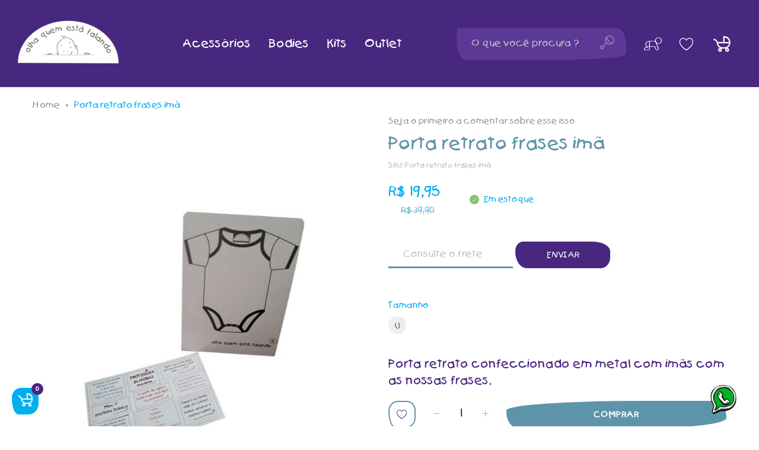

--- FILE ---
content_type: text/html; charset=UTF-8
request_url: https://www.olhaquemestafalando.com.br/porta-retrato-frases-im
body_size: 20581
content:
<!doctype html>
<html lang="pt">
    <head prefix="og: http://ogp.me/ns# fb: http://ogp.me/ns/fb# product: http://ogp.me/ns/product#">
        <script>
	var BASE_URL = WEB_URL = WEB_URL_AJAX = 'https://www.olhaquemestafalando.com.br/';
    var require = {
        "baseUrl": "https://www.olhaquemestafalando.com.br/static/version1765639240/frontend/Mgs/oqef/pt_BR"
    };
</script>
        <meta charset="utf-8"/>
<meta name="title" content="Porta retrato frases imã"/>
<meta name="description" content="Porta retrato frases imã Porta retrato confeccionado em metal com imãs com as nossas frases."/>
<meta name="keywords" content="Porta retrato frases imã"/>
<meta name="robots" content="INDEX,FOLLOW"/>
<meta name="viewport" content="width=device-width, initial-scale=1, maximum-scale=1.0, user-scalable=no"/>
<meta name="format-detection" content="telephone=no"/>
<title>Porta retrato frases imã</title>
<link  rel="stylesheet" type="text/css"  media="all" href="https://www.olhaquemestafalando.com.br/static/version1765639240/frontend/Mgs/oqef/pt_BR/mage/calendar.css" />
<link  rel="stylesheet" type="text/css"  media="all" href="https://www.olhaquemestafalando.com.br/static/version1765639240/frontend/Mgs/oqef/pt_BR/css/styles-m.css" />
<link  rel="stylesheet" type="text/css"  media="all" href="https://www.olhaquemestafalando.com.br/static/version1765639240/frontend/Mgs/oqef/pt_BR/MGS_AjaxCart/css/style.css" />
<link  rel="stylesheet" type="text/css"  media="all" href="https://www.olhaquemestafalando.com.br/static/version1765639240/frontend/Mgs/oqef/pt_BR/MGS_ExtraGallery/css/style.css" />
<link  rel="stylesheet" type="text/css"  media="all" href="https://www.olhaquemestafalando.com.br/static/version1765639240/frontend/Mgs/oqef/pt_BR/MGS_GDPR/css/gdpr.css" />
<link  rel="stylesheet" type="text/css"  media="all" href="https://www.olhaquemestafalando.com.br/static/version1765639240/frontend/Mgs/oqef/pt_BR/MGS_Lookbook/css/theme.default.min.css" />
<link  rel="stylesheet" type="text/css"  media="all" href="https://www.olhaquemestafalando.com.br/static/version1765639240/frontend/Mgs/oqef/pt_BR/MGS_Lookbook/css/styles.css" />
<link  rel="stylesheet" type="text/css"  media="all" href="https://www.olhaquemestafalando.com.br/static/version1765639240/frontend/Mgs/oqef/pt_BR/MGS_Mmegamenu/css/megamenu.css" />
<link  rel="stylesheet" type="text/css"  media="all" href="https://www.olhaquemestafalando.com.br/static/version1765639240/frontend/Mgs/oqef/pt_BR/MGS_ThemeSettings/css/theme_setting.css" />
<link  rel="stylesheet" type="text/css"  media="all" href="https://www.olhaquemestafalando.com.br/static/version1765639240/frontend/Mgs/oqef/pt_BR/MageHelp_WhatsAppChat/css/whatsapp-chat.css" />
<link  rel="stylesheet" type="text/css"  media="all" href="https://www.olhaquemestafalando.com.br/static/version1765639240/frontend/Mgs/oqef/pt_BR/mage/gallery/gallery.css" />
<link  rel="stylesheet" type="text/css"  media="all" href="https://www.olhaquemestafalando.com.br/static/version1765639240/frontend/Mgs/oqef/pt_BR/MageHelp_Installments/css/installments.css" />
<link  rel="stylesheet" type="text/css"  media="all" href="https://www.olhaquemestafalando.com.br/static/version1765639240/frontend/Mgs/oqef/pt_BR/MageHelp_ProductShipping/css/product.css" />
<link  rel="stylesheet" type="text/css"  media="all" href="https://www.olhaquemestafalando.com.br/static/version1765639240/frontend/Mgs/oqef/pt_BR/Frenet_Shipping/css/catalog/product/view/quote.css" />
<link  rel="stylesheet" type="text/css"  media="all" href="https://www.olhaquemestafalando.com.br/static/version1765639240/frontend/Mgs/oqef/pt_BR/MGS_InstantSearch/css/styles.css" />
<link  rel="stylesheet" type="text/css"  media="all" href="https://www.olhaquemestafalando.com.br/static/version1765639240/frontend/Mgs/oqef/pt_BR/MGS_Fbuilder/css/fontawesome.v4.7.0/fontawesome.css" />
<link  rel="stylesheet" type="text/css"  media="all" href="https://www.olhaquemestafalando.com.br/static/version1765639240/frontend/Mgs/oqef/pt_BR/MGS_Fbuilder/css/owl.carousel.css" />
<link  rel="stylesheet" type="text/css"  media="all" href="https://www.olhaquemestafalando.com.br/static/version1765639240/frontend/Mgs/oqef/pt_BR/MGS_Fbuilder/css/owl.theme.css" />
<link  rel="stylesheet" type="text/css"  media="all" href="https://www.olhaquemestafalando.com.br/static/version1765639240/frontend/Mgs/oqef/pt_BR/MGS_Fbuilder/css/animate.css" />
<link  rel="stylesheet" type="text/css"  media="all" href="https://www.olhaquemestafalando.com.br/static/version1765639240/frontend/Mgs/oqef/pt_BR/MGS_Fbuilder/css/magnific-popup.css" />
<link  rel="stylesheet" type="text/css"  media="all" href="https://www.olhaquemestafalando.com.br/static/version1765639240/frontend/Mgs/oqef/pt_BR/MGS_Fbuilder/css/pbanner.css" />
<link  rel="stylesheet" type="text/css"  media="all" href="https://www.olhaquemestafalando.com.br/static/version1765639240/frontend/Mgs/oqef/pt_BR/MGS_Fbuilder/css/styles.css" />
<link  rel="stylesheet" type="text/css"  media="all" href="https://www.olhaquemestafalando.com.br/static/version1765639240/frontend/Mgs/oqef/pt_BR/MGS_Fbuilder/css/lightbox.css" />
<link  rel="stylesheet" type="text/css"  media="all" href="https://www.olhaquemestafalando.com.br/static/version1765639240/frontend/Mgs/oqef/pt_BR/MGS_Fbuilder/css/twentytwenty.css" />
<link  rel="stylesheet" type="text/css"  media="screen and (min-width: 768px)" href="https://www.olhaquemestafalando.com.br/static/version1765639240/frontend/Mgs/oqef/pt_BR/css/styles-l.css" />
<link  rel="stylesheet" type="text/css"  media="print" href="https://www.olhaquemestafalando.com.br/static/version1765639240/frontend/Mgs/oqef/pt_BR/css/print.css" />
<link  rel="stylesheet" type="text/css"  media="all" href="https://www.olhaquemestafalando.com.br/static/version1765639240/frontend/Mgs/oqef/pt_BR/css/mgs_theme_style_guide.css" />
<link  rel="stylesheet" type="text/css"  media="all" href="https://www.olhaquemestafalando.com.br/static/version1765639240/frontend/Mgs/oqef/pt_BR/css/mgs_theme_fonts.css" />
<link  rel="stylesheet" type="text/css"  media="all" href="https://www.olhaquemestafalando.com.br/static/version1765639240/frontend/Mgs/oqef/pt_BR/css/mgs_theme.css" />
<link  rel="stylesheet" type="text/css"  media="all" href="https://www.olhaquemestafalando.com.br/static/version1765639240/frontend/Mgs/oqef/pt_BR/css/mgs_theme_responsive.css" />
<link  rel="stylesheet" type="text/css"  media="all" href="https://www.olhaquemestafalando.com.br/static/version1765639240/frontend/Mgs/oqef/pt_BR/css/custom.css" />
<link  rel="stylesheet" type="text/css"  media="all" href="https://www.olhaquemestafalando.com.br/static/version1765639240/frontend/Mgs/oqef/pt_BR/MGS_Brand/css/mgs_brand.css" />
<script  type="text/javascript"  src="https://www.olhaquemestafalando.com.br/static/version1765639240/frontend/Mgs/oqef/pt_BR/requirejs/require.js"></script>
<script  type="text/javascript"  src="https://www.olhaquemestafalando.com.br/static/version1765639240/frontend/Mgs/oqef/pt_BR/mage/requirejs/mixins.js"></script>
<script  type="text/javascript"  src="https://www.olhaquemestafalando.com.br/static/version1765639240/frontend/Mgs/oqef/pt_BR/requirejs-config.js"></script>
<script  type="text/javascript"  src="https://www.olhaquemestafalando.com.br/static/version1765639240/frontend/Mgs/oqef/pt_BR/js/mgs_theme.js"></script>
<script  type="text/javascript"  src="https://www.olhaquemestafalando.com.br/static/version1765639240/frontend/Mgs/oqef/pt_BR/MGS_Fbuilder/js/timer.js"></script>
<link  rel="icon" type="image/x-icon" href="https://www.olhaquemestafalando.com.br/media/favicon/stores/1/OLHA_QUEM_ESTA_FALANDO_VETOR.png" />
<link  rel="shortcut icon" type="image/x-icon" href="https://www.olhaquemestafalando.com.br/media/favicon/stores/1/OLHA_QUEM_ESTA_FALANDO_VETOR.png" />
        <link  rel="stylesheet" type="text/css" media="all" href="https://www.olhaquemestafalando.com.br/media/mgs/fbuilder/css/blocks.min.css" />
<link  rel="stylesheet" type="text/css" media="all" href="https://www.olhaquemestafalando.com.br/media/mgs/fbuilder/css/1/fbuilder_config.min.css" />

<meta property="og:type" content="product" />
<meta property="og:title"
      content="Porta&#x20;retrato&#x20;frases&#x20;im&#xE3;" />
<meta property="og:image"
      content="https://www.olhaquemestafalando.com.br/media/catalog/product/cache/70a1caffd2c3f5e89efeac90d8486639/p/o/porta_retrato.jpg" />
<meta property="og:description"
      content="Porta&#x20;retrato&#x20;confeccionado&#x20;em&#x20;metal&#x20;com&#x20;im&#xE3;s&#x20;com&#x20;as&#x20;nossas&#x20;frases." />
<meta property="og:url" content="https://www.olhaquemestafalando.com.br/porta-retrato-frases-im" />
    <meta property="product:price:amount" content="19.95"/>
    <meta property="product:price:currency"
      content="BRL"/>
    </head>
    <body data-container="body"
          data-mage-init='{"loaderAjax": {}, "loader": { "icon": "https://www.olhaquemestafalando.com.br/static/version1765639240/frontend/Mgs/oqef/pt_BR/images/loader-2.gif"}}'
        class="width1200 wide header_absolute hide-registration-note page-product-configurable catalog-product-view product-porta-retrato-frases-im page-layout-1column" id="html-body" itemtype="http://schema.org/Product" itemscope="itemscope">
        <div id="email"></div>
<script type="text/x-magento-init">
    {
    "*":
    {
            "Bss_FacebookPixel/js/code": {
                "id" : 721740738008006,
                "action" : "catalog_product_view",
                "productData" : {"content_name":"Porta retrato frases im\u00e3","content_ids":"Porta retrato frases im\u00e3","content_type":"product","value":"19.95","currency":"BRL"},
                "categoryData" : 404,
                "registration" : 404,
                "addToWishList" : 404,
                "initiateCheckout" : 404,
                "search" : 404,
                "orderData" : 404,
                "pageView" : "pass"
            }
        }
    }
</script>
<!-- Facebook Pixel Code -->
<noscript><img height="1" width="1" style="display:none" alt="Facebook Pixel"
               src="https://www.facebook.com/tr?id=721740738008006&ev=PageView&noscript=1"
    /></noscript>
<!-- End Facebook Pixel Code -->
<div data-role="bss-fbpixel-subscribe" style="display:none;">
</div>
<span class="bss-subscribe-email" style="display:none;"></span>
<span class="bss-subscribe-id" style="display:none;"></span>
<script type="text/x-magento-init">
    {
        "[data-role='bss-fbpixel-subscribe']":
            {
                "Magento_Ui/js/core/app": {"components":{"bssFbpixelsSubscribe":{"component":"Bss_FacebookPixel\/js\/subscribe"}}}            }
    }
</script>
<div data-role="bss-fbpixel-atc" style="display:none;">

</div>
<script type="text/x-magento-init">
    {
        "[data-role='bss-fbpixel-atc']":
            {
                "Magento_Ui/js/core/app": {"components":{"bssFbpixelsAtc":{"component":"Bss_FacebookPixel\/js\/atc"}}}            }
    }
</script>

<script type="text/x-magento-init">
    {
        "*": {
            "Magento_PageBuilder/js/widget-initializer": {
                "config": {"[data-content-type=\"slider\"][data-appearance=\"default\"]":{"Magento_PageBuilder\/js\/content-type\/slider\/appearance\/default\/widget":false},"[data-content-type=\"map\"]":{"Magento_PageBuilder\/js\/content-type\/map\/appearance\/default\/widget":false},"[data-content-type=\"row\"]":{"Magento_PageBuilder\/js\/content-type\/row\/appearance\/default\/widget":false},"[data-content-type=\"tabs\"]":{"Magento_PageBuilder\/js\/content-type\/tabs\/appearance\/default\/widget":false},"[data-content-type=\"slide\"]":{"Magento_PageBuilder\/js\/content-type\/slide\/appearance\/default\/widget":{"buttonSelector":".pagebuilder-slide-button","showOverlay":"hover","dataRole":"slide"}},"[data-content-type=\"banner\"]":{"Magento_PageBuilder\/js\/content-type\/banner\/appearance\/default\/widget":{"buttonSelector":".pagebuilder-banner-button","showOverlay":"hover","dataRole":"banner"}},"[data-content-type=\"buttons\"]":{"Magento_PageBuilder\/js\/content-type\/buttons\/appearance\/inline\/widget":false},"[data-content-type=\"products\"][data-appearance=\"carousel\"]":{"Magento_PageBuilder\/js\/content-type\/products\/appearance\/carousel\/widget":false}},
                "breakpoints": {"desktop":{"label":"Desktop","stage":true,"default":true,"class":"desktop-switcher","icon":"Magento_PageBuilder::css\/images\/switcher\/switcher-desktop.svg","conditions":{"min-width":"1024px"},"options":{"products":{"default":{"slidesToShow":"5"}}}},"tablet":{"conditions":{"max-width":"1024px","min-width":"768px"},"options":{"products":{"default":{"slidesToShow":"4"},"continuous":{"slidesToShow":"3"}}}},"mobile":{"label":"Mobile","stage":true,"class":"mobile-switcher","icon":"Magento_PageBuilder::css\/images\/switcher\/switcher-mobile.svg","media":"only screen and (max-width: 768px)","conditions":{"max-width":"768px","min-width":"640px"},"options":{"products":{"default":{"slidesToShow":"3"}}}},"mobile-small":{"conditions":{"max-width":"640px"},"options":{"products":{"default":{"slidesToShow":"2"},"continuous":{"slidesToShow":"1"}}}}}            }
        }
    }
</script>
<script>
    window.guestWishlist = {
        addUrl:'https://www.olhaquemestafalando.com.br/guestwishlist/index/add/',
        isActive: true,
        currentUrl: 'https://www.olhaquemestafalando.com.br/porta-retrato-frases-im',
		updateUrl: 'https://www.olhaquemestafalando.com.br/guestwishlist/index/updateall/',
    };
</script>

<script type="text/x-magento-init">
{
    "*": {
        "mgs/ajaxwishlist"    : {"ajaxWishlist":{"enabled":true}}    }
}

</script>

<div class="cookie-status-message" id="cookie-status">
    A loja não funcionará corretamente no caso quando os cookies estão desativados.</div>
<script type="text&#x2F;javascript">document.querySelector("#cookie-status").style.display = "none";</script>
<script type="text/x-magento-init">
    {
        "*": {
            "cookieStatus": {}
        }
    }
</script>

<script type="text/x-magento-init">
    {
        "*": {
            "mage/cookies": {
                "expires": null,
                "path": "\u002F",
                "domain": ".olhaquemestafalando.com.br",
                "secure": true,
                "lifetime": "3600"
            }
        }
    }
</script>
    <noscript>
        <div class="message global noscript">
            <div class="content">
                <p>
                    <strong>O JavaScript parece estar desabilitado no seu navegador.</strong>
                    <span>
                        Para ter uma melhor experiência em nosso site, certifique-se de ativar o javascript em seu navegador.                    </span>
                </p>
            </div>
        </div>
    </noscript>

<script>
    window.cookiesConfig = window.cookiesConfig || {};
    window.cookiesConfig.secure = true;
</script><script>    require.config({
        map: {
            '*': {
                wysiwygAdapter: 'mage/adminhtml/wysiwyg/tiny_mce/tinymce5Adapter'
            }
        }
    });</script><script>
    require.config({
        paths: {
            googleMaps: 'https\u003A\u002F\u002Fmaps.googleapis.com\u002Fmaps\u002Fapi\u002Fjs\u003Fv\u003D3\u0026key\u003D'
        },
        config: {
            'Magento_PageBuilder/js/utils/map': {
                style: ''
            },
            'Magento_PageBuilder/js/content-type/map/preview': {
                apiKey: '',
                apiKeyErrorMessage: 'You\u0020must\u0020provide\u0020a\u0020valid\u0020\u003Ca\u0020href\u003D\u0027https\u003A\u002F\u002Fwww.olhaquemestafalando.com.br\u002Fadminhtml\u002Fsystem_config\u002Fedit\u002Fsection\u002Fcms\u002F\u0023cms_pagebuilder\u0027\u0020target\u003D\u0027_blank\u0027\u003EGoogle\u0020Maps\u0020API\u0020key\u003C\u002Fa\u003E\u0020to\u0020use\u0020a\u0020map.'
            },
            'Magento_PageBuilder/js/form/element/map': {
                apiKey: '',
                apiKeyErrorMessage: 'You\u0020must\u0020provide\u0020a\u0020valid\u0020\u003Ca\u0020href\u003D\u0027https\u003A\u002F\u002Fwww.olhaquemestafalando.com.br\u002Fadminhtml\u002Fsystem_config\u002Fedit\u002Fsection\u002Fcms\u002F\u0023cms_pagebuilder\u0027\u0020target\u003D\u0027_blank\u0027\u003EGoogle\u0020Maps\u0020API\u0020key\u003C\u002Fa\u003E\u0020to\u0020use\u0020a\u0020map.'
            },
        }
    });
</script>

<script>
    require.config({
        shim: {
            'Magento_PageBuilder/js/utils/map': {
                deps: ['googleMaps']
            }
        }
    });
</script>
<div class="panel wrapper top-panel" style="display:none">
	<div class="panel header builder-panel">
		<div class="left-content">
										<button class="action subscribe primary btn btn-default btn-panel-confirm" type="button" onclick="setLocation('https://www.olhaquemestafalando.com.br/mgsthemesetting/theme/customize/referrer/aHR0cHM6Ly93d3cub2xoYXF1ZW1lc3RhZmFsYW5kby5jb20uYnIvcG9ydGEtcmV0cmF0by1mcmFzZXMtaW0%2C/')" style="margin-left:10px"><i class="fa fa-pencil"></i> <span>Customize</span></button>
					</div>
		<div class="right-content">
							<div data-role="switcher" class="admin__actions-switch pull-right">
											<input type="checkbox" class="admin__actions-switch-checkbox" value="0" id="active-fbuilder" onclick="setLocation('https://www.olhaquemestafalando.com.br/fbuilder/index/active/referrer/aHR0cHM6Ly93d3cub2xoYXF1ZW1lc3RhZmFsYW5kby5jb20uYnIvcG9ydGEtcmV0cmF0by1mcmFzZXMtaW0%2C/')"/>
										<label class="admin__actions-switch-label" for="active-fbuilder">
						<span class="admin__actions-switch-text" data-text-on="Sim" data-text-off="Não"></span>
					</label>
				</div>
				<span class="builder-switcher-label pull-right">Active CMS Builder</span>
					</div>
			</div>
</div>
<script>
	require([
        'jquery'
    ], function($) {
		if(self!=top){
			$('.top-panel').remove();
		}else{
			if($('#themesetting_customize_temp').length){
				$('#themesetting_customize_temp').remove();
			}

					}
    });
</script><div class="page-wrapper"><header class="page-header">
<div class="header-area  header1 search-visible minicart-slide myaccount-slide">
				
				
		<div class="middle-header">
			<div class="megamenu_action mobile"><button class="megamenu_action_mb" type="button"><span class="icon-menu"></span></button></div>
			    <a class="logo" href="https://www.olhaquemestafalando.com.br/" title="">
        <img class="default-logo" src="https://www.olhaquemestafalando.com.br/media/logo/stores/1/logosf.png"
             alt=""
             width="170"             height="85"        />
				    </a>
			
			<div class="horizontal-menu">
				<button class="close-menu-site" id="close-menu-site"><span class="icon-cross2"></span></button>
										<nav class="navigation mgs-megamenu--main" role="navigation">
        <ul class="nav nav-main nav-main-menu">
                                                            <li class="level0 menu-1columns category-menu mmegamenu-23">
													<a href="https://www.olhaquemestafalando.com.br/acessorios" class="level0"><span>Acessórios</span></a>						                    </li>
                                    <li class="level0 menu-1columns category-menu mmegamenu-17">
													<a href="https://www.olhaquemestafalando.com.br/bodies" class="level0"><span>Bodies</span></a>						                    </li>
                                    <li class="level0 menu-1columns category-menu mmegamenu-18">
													<a href="https://www.olhaquemestafalando.com.br/kits" class="level0"><span>Kits</span></a>						                    </li>
                                    <li class="level0 menu-1columns category-menu mmegamenu-33">
													<a href="https://www.olhaquemestafalando.com.br/outlet" class="level0"><span>Outlet</span></a>						                    </li>
                                    </ul>
	</nav>
							</div>
			
						<div class="right-content">
				
											<div class="block block-search">
    <div class="block block-title theme-header-icon"><strong>Pesquisa</strong></div>
    <div class="block block-content">
        <form class="form minisearch" id="search_mini_form" action="https://www.olhaquemestafalando.com.br/catalogsearch/result/" method="get">
            <div class="field search">
                <label class="label" for="search" data-role="minisearch-label">
                    <span>Pesquisa</span>
                </label>
                <div class="control">
                    <input id="search"
                           data-mage-init='{"quickSearch":{
                                "formSelector":"#search_mini_form",
                                "url":"https://www.olhaquemestafalando.com.br/search/ajax/suggest/",
                                "destinationSelector":"#search_autocomplete"}
                           }'
                           type="text"
                           name="q"
                           value=""
                           placeholder="O que você procura ?"
                           class="input-text"
                           maxlength="128"
                           role="combobox"
                           aria-haspopup="false"
                           aria-expanded="false"
                           aria-autocomplete="both"
                           autocomplete="off"/>
                    <div id="search_autocomplete" class="search-autocomplete"></div>
                    <div class="nested">
    <a class="action advanced" href="https://www.olhaquemestafalando.com.br/catalogsearch/advanced/" data-action="advanced-search">
        Pesquisa Avançada    </a>
</div>
                </div>
            </div>
            <div class="actions">
                <button type="submit"
                        title="Pesquisa"
                        class="action search">
                    <span>Pesquisa</span>
                </button>
            </div>
        </form>
    </div>
</div>
										
											<div class="header-top-links">
							<div class="actions">
								<span class="action top-links theme-header-icon"></span>
							</div>
								<div class="login-form">
		<button class="close-myaccount" id="close-myaccount"><span class="icon-cross2"></span></button>
		<div class="block block-customer-login">
			<div class="block-title">
				<strong id="block-customer-login-heading" role="heading" aria-level="2">Entre na sua Conta</strong>
			</div>
			<div class="block-content" aria-labelledby="block-customer-login-heading">
				<form class="form form-login"
					  action="https://www.olhaquemestafalando.com.br/customer/account/loginPost/"
					  method="post"
					  id="login-form-had"
					  data-mage-init='{"validation":{}}'>
					<input name="form_key" type="hidden" value="4XBOe8YqBV7IhuW7" />					<div class="fieldset login" data-hasrequired="* Campos Obrigatórios">
						<div class="field email required">
							<div class="control">
								<input placeholder="E-mail" name="login[username]" value=""  autocomplete="off" id="email-had" type="email" class="input-text" title="E-mail" data-validate="{required:true, 'validate-email':true}">
							</div>
						</div>
						<div class="field password required">
							<div class="control">
								<input placeholder="Senha" name="login[password]" type="password"  autocomplete="off" class="input-text" id="pass-had" title="Senha" data-validate="{required:true}">
								<a class="action remind" href="https://www.olhaquemestafalando.com.br/customer/account/forgotpassword/"><span>Esqueceu?</span></a>
							</div>
						</div>
							<div class="field choice mgs-gdpr-checkbox">
		<input name="login[accept_gdpr]" value="1" id="accept_gdpr_header" class="checkbox" type="checkbox" data-validate="{required:true}"/>
		<label for="accept_gdpr_header" class="label"><span>Ao usar este formulário, você concorda com o armazenamento e o manuseio de seus dados por este site.</span></label>
	</div>
						<div class="actions-toolbar">
							<div class="primary">
								<button type="submit" class="action login btn btn-dark  btn-full" name="send" id="send2-had"><span>Login</span></button>
							</div>
							<div class="secondary">
								<a class="action create primary" href="https://www.olhaquemestafalando.com.br/customer/account/create/"><span>Criar uma Conta</span></a>
							</div>
						</div>
					</div>
				</form>
			</div>
		</div>
	</div>
						</div>
										
											
<div class="top-wishlist">
	<a  data-bind="scope: 'wishlist'" href="https://www.olhaquemestafalando.com.br/guestwishlist/">
		<span class="wishlist-icon icon-heart theme-header-icon"></span>
		<!-- ko if: wishlist().counter -->
		<span data-bind="text: wishlist().counter" class="counter qty"></span>
		<!-- /ko -->
	</a>
	    <div class="block block-wishlist" data-bind="scope: 'wishlist'">
		<button id="close-wishlist-site" class="close-wishlist-site"><span class="icon-cross2"></span></button>
		<!-- ko if: wishlist().counter -->
			<div class="block-content">
                <ol class="product-items no-display" id="wishlist-sidebar" data-bind="foreach: wishlist().items, css: {'no-display': null}">
                    <li class="product-item">
                        <div class="product-item-info">
                            <a class="product-item-photo" data-bind="attr: { href: product_url, title: product_name }">
                                <!-- ko template: {name: $data.image.template, data: $data.image} --><!-- /ko -->
                            </a>
                            <div class="product-item-details">
                                <strong class="product-item-name">
                                    <a data-bind="attr: { href: product_url }" class="product-item-link">
                                        <span data-bind="text: product_name"></span>
                                    </a>
                                </strong>
                                <div data-bind="html: product_price"></div>
                                <div class="product-item-actions">
                                    <!-- ko if: product_is_saleable_and_visible -->
                                    <div class="actions-primary">
                                        <!-- ko if: product_has_required_options -->
                                        <a href="#" data-bind="attr: {'data-post': add_to_cart_params}" class="action tocart primary btn-xs"><span>Adicionar ao Carrinho</span></a>
                                        <!-- /ko -->
                                        <!-- ko ifnot: product_has_required_options -->
                                            <button type="button" class="action tocart primary btn-xs" data-bind="attr: {'data-post': add_to_cart_params}"><span>Adicionar ao Carrinho</span></button>
                                        <!-- /ko -->
                                    </div>
                                    <!-- /ko -->
                                    <div class="actions-secondary">
                                        <a href="#"  data-bind="attr: {'data-post': delete_item_params}"
                                           title="Remover este Item"
                                           class="btn-remove action delete">
                                            <span>Remover este Item</span>
                                        </a>
                                    </div>
                                </div>
                            </div>
                        </div>
                    </li>
                </ol>
                <div class="actions-toolbar no-display" data-bind="css: {'no-display': null}">
                    <div class="primary">
                        <a class="action btn btn-dark btn-full details"
                           href="https://www.olhaquemestafalando.com.br/guestwishlist/"
                           title="Ver Lista de Desejos"><span>Ver Lista de Desejos</span></a>
                    </div>
                </div>
        </div>
		<!-- /ko -->
		 <!-- ko ifnot: wishlist().counter -->
			<div class="block-content empty">
				<div class="empty">Você não tem nenhum item em sua lista de desejos.</div>
			</div>
		<!-- /ko -->
    </div>
<script type="text/x-magento-init">
    {
        "*": {
            "Magento_Ui/js/core/app": {
                "components": {
                    "wishlist": {
                        "component": "Magento_Wishlist/js/view/wishlist"
                    }
                }
            }
        }
    }
</script>
</div>
<script type="text/x-magento-init">
    {
        "*": {
            "Magento_Ui/js/core/app": {
                "components": {
                    "wishlist": {
                        "component": "Magento_Wishlist/js/view/wishlist"
                    }
                }
            }
        }
    }

</script>
										
											
<div data-block="minicart" class="minicart-wrapper">
    <a class="action showcart theme-header-icon icone" href="https://www.olhaquemestafalando.com.br/checkout/cart/"
       data-bind="scope: 'minicart_content'">
    </a>
    <a class="action showcart2" href="https://www.olhaquemestafalando.com.br/checkout/cart/"
       data-bind="scope: 'minicart_content'">
        <span class="text">Carrinho</span>
        <span class="counter qty empty"
              data-bind="css: { empty: !!getCartParam('summary_count') == false }, blockLoader: isLoading">
            <span class="counter-number">
            <!-- ko if: getCartParam('summary_count') -->
                <!-- ko text: getCartParam('summary_count') --><!-- /ko -->
            <!-- /ko -->
            <!-- ko ifnot: getCartParam('summary_count') -->0<!-- /ko -->
            </span>
            <span class="counter-label">
            <!-- ko if: getCartParam('summary_count') -->
                <!-- ko text: getCartParam('summary_count') --><!-- /ko -->
                <!-- ko i18n: 'items' --><!-- /ko -->
            <!-- /ko -->
            </span>
        </span>
    </a>	
            <div class="block block-minicart empty"
             data-role="dropdownDialog"
             data-mage-init='{"dropdownDialog":{
                "appendTo":"[data-block=minicart]",
                "triggerTarget":".showcart,.showcart2",
                "timeout": "2000",
                "closeOnMouseLeave": false,
                "closeOnEscape": true,
                "triggerClass":"active",
                "parentClass":"active",
                "buttons":[]}}'>
            <div id="minicart-content-wrapper" data-bind="scope: 'minicart_content'">
                <!-- ko template: getTemplate() --><!-- /ko -->
            </div>
                    </div>
        <script>
        window.checkout = {"shoppingCartUrl":"https:\/\/www.olhaquemestafalando.com.br\/checkout\/cart\/","checkoutUrl":"https:\/\/www.olhaquemestafalando.com.br\/checkout\/","updateItemQtyUrl":"https:\/\/www.olhaquemestafalando.com.br\/checkout\/sidebar\/updateItemQty\/","removeItemUrl":"https:\/\/www.olhaquemestafalando.com.br\/checkout\/sidebar\/removeItem\/","imageTemplate":"Magento_Catalog\/product\/image_with_borders","baseUrl":"https:\/\/www.olhaquemestafalando.com.br\/","minicartMaxItemsVisible":5,"websiteId":"1","maxItemsToDisplay":10,"storeId":"1","storeGroupId":"1","customerLoginUrl":"https:\/\/www.olhaquemestafalando.com.br\/customer\/account\/login\/referer\/aHR0cHM6Ly93d3cub2xoYXF1ZW1lc3RhZmFsYW5kby5jb20uYnIvcG9ydGEtcmV0cmF0by1mcmFzZXMtaW0%2C\/","isRedirectRequired":false,"autocomplete":"off","captcha":{"user_login":{"isCaseSensitive":false,"imageHeight":50,"imageSrc":"","refreshUrl":"https:\/\/www.olhaquemestafalando.com.br\/captcha\/refresh\/","isRequired":false,"timestamp":1769903477}}};
    </script>
    <script type="text/x-magento-init">
    {
        "[data-block='minicart']": {
            "Magento_Ui/js/core/app": {"components":{"minicart_content":{"children":{"subtotal.container":{"children":{"subtotal":{"children":{"subtotal.totals":{"config":{"display_cart_subtotal_incl_tax":0,"display_cart_subtotal_excl_tax":1,"template":"Magento_Tax\/checkout\/minicart\/subtotal\/totals"},"children":{"subtotal.totals.msrp":{"component":"Magento_Msrp\/js\/view\/checkout\/minicart\/subtotal\/totals","config":{"displayArea":"minicart-subtotal-hidden","template":"Magento_Msrp\/checkout\/minicart\/subtotal\/totals"}}},"component":"Magento_Tax\/js\/view\/checkout\/minicart\/subtotal\/totals"}},"component":"uiComponent","config":{"template":"Magento_Checkout\/minicart\/subtotal"}}},"component":"uiComponent","config":{"displayArea":"subtotalContainer"}},"item.renderer":{"component":"Magento_Checkout\/js\/view\/cart-item-renderer","config":{"displayArea":"defaultRenderer","template":"Magento_Checkout\/minicart\/item\/default"},"children":{"item.image":{"component":"Magento_Catalog\/js\/view\/image","config":{"template":"Magento_Catalog\/product\/image","displayArea":"itemImage"}},"checkout.cart.item.price.sidebar":{"component":"uiComponent","config":{"template":"Magento_Checkout\/minicart\/item\/price","displayArea":"priceSidebar"}}}},"extra_info":{"component":"uiComponent","config":{"displayArea":"extraInfo"}},"promotion":{"component":"uiComponent","config":{"displayArea":"promotion"}}},"config":{"itemRenderer":{"default":"defaultRenderer","simple":"defaultRenderer","virtual":"defaultRenderer"},"template":"Magento_Checkout\/minicart\/content"},"component":"Magento_Checkout\/js\/view\/minicart"}},"types":[]}        },
        "*": {
            "Magento_Ui/js/block-loader": "https://www.olhaquemestafalando.com.br/static/version1765639240/frontend/Mgs/oqef/pt_BR/images/loader-1.gif"
        }
    }
    </script>
</div>


														<div class="megamenu_action tablet"><button class="megamenu_action_mb" type="button"><span class="icon-menu"></span></button></div>
			</div>
					</div>
					<div class="mgs-instant-search-dropdown" data-bind="scope: 'instant_search_form'">
	<!-- ko template: getTemplate() --><!-- /ko -->
</div>
<script type="text/x-magento-init">
{
    "*": {
        "Magento_Ui/js/core/app": {"components":{"instant_search_form":{"component":"MGS_InstantSearch\/js\/autocomplete","displayArea":"instant_search_form","children":{"steps":{"component":"uiComponent","displayArea":"steps","children":{"product":{"component":"MGS_InstantSearch\/js\/view\/product","sortOrder":0},"category":{"component":"MGS_InstantSearch\/js\/view\/category","sortOrder":0},"page":{"component":"MGS_InstantSearch\/js\/view\/cms\/page","sortOrder":0},"blog":{"component":"MGS_InstantSearch\/js\/view\/blog","sortOrder":0}}}},"config":{"textNoResult":"No Result"}},"autocompleteBindEvents":{"component":"MGS_InstantSearch\/js\/action\/bindEvents","config":{"searchFormSelector":"#search_mini_form","searchButtonSelector":"button.search","inputSelector":"#search, .minisearch input[type=\"text\"]","searchDelay":"500","url":"https:\/\/www.olhaquemestafalando.com.br\/instantsearch\/result\/"}},"autocompleteDataProvider":{"component":"MGS_InstantSearch\/js\/action\/dataProvider","config":{"url":"https:\/\/www.olhaquemestafalando.com.br\/instantsearch\/ajax\/result\/"}}}}    }
}
</script>
<script>
    window.instantSearch = {"result":{"product":{"data":[],"size":0,"url":""},"category":{"data":[],"size":0,"url":""},"page":{"data":[],"size":0,"url":""},"blog":{"data":[],"size":0,"url":""}}};
</script>	</div>

<div id="js_mobile_tabs" class="header-mobile-tabs--bottom">
	<ul>
		<li>
			<button class="action-mb-tabs" id="back-home-action" type="button">
				<span class="icon-building"></span>
			</button>
		</li>
		<li>
			<button class="action-mb-tabs" id="my-account-action" type="button">
				<span class="icon-my-account"></span>
			</button>
		</li>
		<li>
			<button class="action-mb-tabs" data-bind="scope: 'wishlist'" id="wishlist-link-action" type="button">
				<span class="icon-wishlist"></span>
				<!-- ko if: wishlist().counter -->
				<span data-bind="text: wishlist().counter" class="counter qty"></span>
				<!-- /ko -->
			</button>
		</li>
		<li>
			<button class="action-mb-tabs" data-bind="scope: 'minicart_content'" id="cart-top-action" type="button">
				<span class="icon-cart-top"></span>
				<span class="counter qty empty"
					  data-bind="css: { empty: !!getCartParam('summary_count') == false }, blockLoader: isLoading">
					<span class="counter-number"><!-- ko text: getCartParam('summary_count') --><!-- /ko --></span>
				</span>
			</button>
		</li>
			</ul>
</div></header><div class="breadcrumbs">
    <div class="container">
		<ul class="items">
							<li class="item 0">
									<a href="https://www.olhaquemestafalando.com.br/" title="Ir para a página inicial">Home</a>
								</li>
							<li class="item 1">
									Porta retrato frases imã								</li>
					</ul>
	</div>
</div>
<main id="maincontent" class="page-main"><a id="contentarea" tabindex="-1"></a>
<div class="page messages"><div data-placeholder="messages"></div>
<div data-bind="scope: 'messages'">
	<div data-bind="visible: isVisible(), click: RemoveMessage">
		<div role="alert" data-bind="foreach: { data: cookieMessages, as: 'message' }" class="messages">
			<div data-bind="attr: {
				class: 'bounceInRight animated message-' + message.type + ' ' + message.type + ' message',
				'data-ui-id': 'message-' + message.type
			}">
				<div class="text" data-bind="html: message.text"></div>
				<div class="close" style="display: none;" data-bind="visible: true"></div>
			</div>
		</div>
		<div role="alert" data-bind="foreach: { data: messages().messages, as: 'message' }" class="messages">
			<div data-bind="attr: {
				class: 'bounceInRight animated message-' + message.type + ' ' + message.type + ' message',
				'data-ui-id': 'message-' + message.type
			}">
				<div class="text" data-bind="html: message.text"></div>
				<div class="close" style="display: none;" data-bind="visible: true"></div>
			</div>
		</div>
	</div>
</div> 
<script type="text/x-magento-init">
  {
    "*": {
        "Magento_Ui/js/core/app": {
            "components": {
                    "messages": {
                        "component": "Magento_Theme/js/view/messages"
                    }
                }
            }
        }
  }
</script></div><div class="columns"><div class="column main"><div class="product_wp_289">
	<div class="product-info-clearfix"><div class="product media"><a id="gallery-prev-area" tabindex="-1"></a>
<div class="action-skip-wrapper"><a class="action skip gallery-next-area"
   href="#gallery-next-area">
    <span>
        Pular para o final da Galeria de imagens    </span>
</a>
</div><script type="text/x-magento-init">
    {
        "[data-gallery-role=gallery-placeholder]": {
            "Magento_ProductVideo/js/fotorama-add-video-events": {
                "videoData": [{"mediaType":"image","videoUrl":null,"isBase":true}],
                "videoSettings": [{"playIfBase":"0","showRelated":"0","videoAutoRestart":"0"}],
                "optionsVideoData": {"299":[{"mediaType":"image","videoUrl":null,"isBase":true}]}            }
        }
    }
</script>
<div class="action-skip-wrapper"><a class="action skip gallery-prev-area"
   href="#gallery-prev-area">
    <span>
        Saltar para o início da Galeria de imagens    </span>
</a>
</div><a id="gallery-next-area" tabindex="-1"></a>







	<div class="vertical-gallery no-thumb">
	    <div id="owl-carousel-gallery" class="owl-carousel gallery-vertical">
        													
			<div class="product item-image imgzoom" data-zoom="https://www.olhaquemestafalando.com.br/media/catalog/product/cache/ac5ba7cb292a74ba1ae9e346abeb19e5/p/o/porta_retrato.jpg">
				
								
									<a class="lb" href="https://www.olhaquemestafalando.com.br/media/catalog/product/cache/ac5ba7cb292a74ba1ae9e346abeb19e5/p/o/porta_retrato.jpg">
						<img class="img-fluid" src="https://www.olhaquemestafalando.com.br/media/catalog/product/cache/ac5ba7cb292a74ba1ae9e346abeb19e5/p/o/porta_retrato.jpg" alt=""/>
					</a>
							</div>
		    </div>
</div>
<script type="text/javascript">
    require([ 'jquery', 'mgsslick', 'mgsowlcarousel' ], function ($) {
        
        $('#owl-carousel-gallery').owlCarousel({
            items: 1,
            autoplay: false,
            lazyLoad: false,
            nav: true,
            dots: false,
            navText: ["<span></span>","<span></span>"],
            rtl: false        });
        
        $('#vertical-thumbnail').slick({
            dots: false,
            arrows: true,
            vertical: true,
            slidesToShow: 3,
            slidesToScroll: 3,
            verticalSwiping: true,
            centerMode: true,
            prevArrow: '<span class="icon-angle-up"></span>',
            nextArrow: '<span class="icon-angle-down"></span>',
            responsive: [
                {
                    breakpoint: 1199,
                    settings: {
                        slidesToShow: 2,
                        slidesToScroll: 2
                    }
                },
                {
                    breakpoint: 768,
                    settings: {
                        slidesToShow: 3,
                        slidesToScroll: 3
                    }
                },
                {
                    breakpoint: 600,
                    settings: {
                        slidesToShow: 2,
                        slidesToScroll: 2
                    }
                },
                {
                    breakpoint: 360,
                    settings: {
                        slidesToShow: 1,
                        slidesToScroll: 1
                    }
                }
            ]
        });
        
        $('#owl-carousel-gallery').on('changed.owl.carousel', function(event) {
            var index = event.item.index;
            $('#vertical-thumbnail .item-thumb').removeClass('active');
            $('#vertical-thumbnail .item-thumb[data-owl='+index+']').addClass('active');
            var wdw = $(window).width();
            var ci = 1;
            if(wdw >= 1199 && ci > 3) {
                $('#vertical-thumbnail').slick('slickGoTo', index);
            }else if(wdw < 1199 && wdw >= 768 && ci > 2){
                $('#vertical-thumbnail').slick('slickGoTo', index);
            }else if(wdw < 768 && wdw >= 600 && ci > 3){
                $('#vertical-thumbnail').slick('slickGoTo', index);
            }else if(wdw < 768 && wdw >= 600 && ci > 2){
                $('#vertical-thumbnail').slick('slickGoTo', index);
            }else if(wdw < 360){
                $('#vertical-thumbnail').slick('slickGoTo', index);
            }
        });
        
        $('#vertical-thumbnail .item-thumb').click(function(){
            $('#vertical-thumbnail .item-thumb').removeClass('active');
            var position = $(this).attr('data-owl');
            $('#owl-carousel-gallery').trigger('to.owl.carousel', position);
            $(this).addClass('active');
        });
    });
    		require([ 'jquery', 'magnificPopup' ], function ($) {
		$('.product.media').magnificPopup({
			delegate: '.imgzoom .lb',
			type: 'image',
			tLoading: 'Loading image #%curr%...',
			mainClass: 'mfp-img-gallery',
			fixedContentPos: true,
			gallery: {
				enabled: true,
				navigateByImgClick: true,
				preload: [0,1]
			},
			iframe: {
				markup: '<div class="mfp-iframe-scaler"><div class="mfp-close"></div><iframe class="mfp-iframe" frameborder="0" allowfullscreen></iframe><div class="mfp-bottom-bar"><div class="mfp-title"></div><div class="mfp-counter"></div></div></div>'
			},
			image: {
				tError: '<a href="%url%">The image #%curr%</a> could not be loaded.',
			},
			callbacks: {
				elementParse: function(item) {
					if(item.el.context.className == 'lb video-link') {
						item.type = 'iframe';
					} else {
						item.type = 'image';
					}
				}
			}
		});
	});
	</script>

<script type="text/javascript">
            require([
            'jquery',
            'magnificPopup'
        ], function(jQuery){
            (function($) {
                $(document).ready(function() {
                    
                });
            })(jQuery);
        });
        </script>

</div><div class="product-info-main">    <div class="product-reviews-summary empty">
        <div class="reviews-actions">
            <a class="action add" href="https://www.olhaquemestafalando.com.br/porta-retrato-frases-im#review-form">
                Seja o primeiro a comentar sobre esse isso            </a>
        </div>
    </div>


    <div class="layout_type1 page-title-wrapper product " style="">
            <h1  class="page-title "
                                >
                <span class="base" data-ui-id="page-title-wrapper" itemprop="name">Porta retrato frases imã</span>				<div class="status-order-account"></div>
            </h1>
    </div>   


<div class="product attribute sku">
            <strong class="type">SKU</strong>
        <div class="value" itemprop="sku">Porta retrato frases imã</div>
</div>
<div class="product-info-price"><div class="product-info-stock-sku">
            <div class="stock available" title="Disponibilidade">
            <span>Em estoque</span>
        </div>
    <div class="availability only configurable-variation-qty" title="Qtd">
    Só resta <strong>%1</strong></div>
</div><div class="price-box price-final_price" data-role="priceBox" data-product-id="289" data-price-box="product-id-289">
	<span class="special-price">
		

<span class="price-container price-final_price&#x20;tax&#x20;weee"
         itemprop="offers" itemscope itemtype="http://schema.org/Offer">
            <span class="price-label">Preço Especial</span>
        <span  id="product-price-289"                data-price-amount="19.95"
        data-price-type="finalPrice"
        class="price-wrapper "
    ><span class="price">R$ 19,95</span></span>
                <meta itemprop="price" content="19.95" />
        <meta itemprop="priceCurrency" content="BRL" />
    </span>
	</span>	
	<span class="old-price sly-old-price">
		

<span class="price-container price-final_price&#x20;tax&#x20;weee"
        >
            <span class="price-label">Preço</span>
        <span  id="old-price-289"                data-price-amount="39.9"
        data-price-type="oldPrice"
        class="price-wrapper "
    ><span class="price">R$ 39,90</span></span>
        </span>
	</span>	


                
        </div></div><script>

    require([
        'jquery',
        'mask'
    ], function(jQuery, mask){

        var postCodeButton = '#product-shipping-button';
        var postCodeField = '#product-shipping-postcode';

        function enableProductShippingButton() {
            jQuery(postCodeButton).prop( "disabled", false );
            jQuery(postCodeButton).removeClass("no-display");
        }

        function disableProductShippingButton() {
            jQuery(postCodeButton).prop( "disabled", true );
            jQuery(postCodeButton).addClass("no-display");
        }

        jQuery(postCodeField).mask('00000-000');

        jQuery(postCodeField).keypress(function(e){
            if (e.which == 13) {
                jQuery(postCodeButton).click();
                return false;
            }
        });

        jQuery(postCodeButton).click(function(){

            let postcode = jQuery(postCodeField).val();
            postcode = postcode.replace(/[-]/g,'');

            if (!postcode.length || postcode.length != 8) {
                jQuery('#product-shipping-result').text("Por favor preencha o campo do CEP!");
                jQuery(postCodeField).focus();
            } else {
                jQuery.ajax({
                    url: 'https://www.olhaquemestafalando.com.br/magehelp_productshipping/shipping/quote/',
                    data: jQuery('#product_addtocart_form, #product-shipping-form').serialize(),
                    success: function(data) {
                        jQuery('#product-shipping-result').html(data);
                        jQuery('#product-shipping-result').css('margin-bottom','40px');
                        enableProductShippingButton();
                    },

                    error: function() {
                        jQuery('#product-shipping-result').text("Falha");
                        enableProductShippingButton();
                    }
                });

                jQuery('#product-shipping-result').css('margin','10px 0 10px 0');
                jQuery('#product-shipping-result').text("Calculando ...");
                disableProductShippingButton();
            }
        });
    });

</script>

<form id="product-shipping-form">
        <input name="sku" value="Porta retrato frases imã" type="hidden" />
    <input name="url" value="https://www.olhaquemestafalando.com.br/porta-retrato-frases-im?___store=default&___from_store=default" type="hidden" />
    <input name="country" value="BR" type="hidden" />
    <input type="tel" placeholder="Consulte o frete" name="postcode" id="product-shipping-postcode" maxlength="9" title="CEP" class="input-text">
    <button type="button" title="Calculate" class="action primary" id="product-shipping-button">
        <span>ENVIAR</span>
    </button>
    <div class="field">
        <div id="product-shipping-result">&nbsp;</div>
    </div>

</form>


<div class="product-add-form">
    <form action="https://www.olhaquemestafalando.com.br/checkout/cart/add/uenc/aHR0cHM6Ly93d3cub2xoYXF1ZW1lc3RhZmFsYW5kby5jb20uYnIvcG9ydGEtcmV0cmF0by1mcmFzZXMtaW0%2C/product/289/" method="post"
          id="product_addtocart_form">
        <input type="hidden" name="product" value="289" />
        <input type="hidden" name="selected_configurable_option" value="" />
        <input type="hidden" name="related_product" id="related-products-field" value="" />
        <input name="form_key" type="hidden" value="4XBOe8YqBV7IhuW7" />                                    
                    <div class="product-options-wrapper" id="product-options-wrapper" data-hasrequired="&#x2A;&#x20;Campos&#x20;Obrigat&#xF3;rios">
    <div class="fieldset" tabindex="0">
        <div class="swatch-opt" data-role="swatch-options"></div>

<script type="text/x-magento-init">
    {
        "[data-role=swatch-options]": {
            "Magento_Swatches/js/swatch-renderer": {
                "jsonConfig": {"attributes":{"171":{"id":"171","code":"tamanho","label":"Tamanho","options":[{"id":"5451","label":"\u00danico","products":["299"]}],"position":"0"}},"template":"R$\u00a0<%- data.price %>","currencyFormat":"R$\u00a0%s","optionPrices":{"299":{"baseOldPrice":{"amount":39.9},"oldPrice":{"amount":39.9},"basePrice":{"amount":19.95},"finalPrice":{"amount":19.95},"tierPrices":[],"msrpPrice":{"amount":0}}},"priceFormat":{"pattern":"R$\u00a0%s","precision":2,"requiredPrecision":2,"decimalSymbol":",","groupSymbol":".","groupLength":3,"integerRequired":false},"prices":{"baseOldPrice":{"amount":39.9},"oldPrice":{"amount":39.9},"basePrice":{"amount":19.95},"finalPrice":{"amount":19.95}},"productId":"289","chooseText":"Escolha uma Op\u00e7\u00e3o...","images":{"299":[{"thumb":"https:\/\/www.olhaquemestafalando.com.br\/media\/catalog\/product\/cache\/f2bfb9fa83b08d8e68de8381b56fc882\/p\/o\/porta_retrato_1_1.jpg","img":"https:\/\/www.olhaquemestafalando.com.br\/media\/catalog\/product\/cache\/70a1caffd2c3f5e89efeac90d8486639\/p\/o\/porta_retrato_1_1.jpg","full":"https:\/\/www.olhaquemestafalando.com.br\/media\/catalog\/product\/cache\/278f04d74da7db49925f7290dbb9921b\/p\/o\/porta_retrato_1_1.jpg","caption":null,"position":"1","isMain":true,"type":"image","videoUrl":null}]},"index":{"299":{"171":"5451"}},"salable":{"171":{"5451":["299"]}},"canDisplayShowOutOfStockStatus":true,"channel":"website","salesChannelCode":"base","sku":{"299":"Porta retrato frases im\u00e3-\u00danico"}},
                "jsonSwatchConfig": {"171":{"5451":{"type":"0","value":"U","label":"\u00danico"},"additional_data":"{\"update_product_preview_image\":\"0\",\"use_product_image_for_swatch\":0,\"swatch_input_type\":\"text\"}"}},
                "mediaCallback": "https\u003A\u002F\u002Fwww.olhaquemestafalando.com.br\u002Fswatches\u002Fajax\u002Fmedia\u002F",
                "gallerySwitchStrategy": "replace",
                "jsonSwatchImageSizeConfig": {"swatchImage":{"width":30,"height":20},"swatchThumb":{"height":90,"width":110}}            }
        },
        "*" : {
            "Magento_Swatches/js/catalog-add-to-cart": {}
        }
    }
</script>

<script>
require([
    'jquery',
], function($){

//<![CDATA[
    $.extend(true, $, {
        calendarConfig: {
            dayNames: ["domingo","segunda-feira","ter\u00e7a-feira","quarta-feira","quinta-feira","sexta-feira","s\u00e1bado"],
            dayNamesMin: ["dom.","seg.","ter.","qua.","qui.","sex.","s\u00e1b."],
            monthNames: ["janeiro","fevereiro","mar\u00e7o","abril","maio","junho","julho","agosto","setembro","outubro","novembro","dezembro"],
            monthNamesShort: ["jan.","fev.","mar.","abr.","mai.","jun.","jul.","ago.","set.","out.","nov.","dez."],
            infoTitle: 'Sobre\u0020o\u0020calend\u00E1rio',
            firstDay: 0,
            closeText: 'Fechar',
            currentText: 'Hoje',
            prevText: 'Anterior',
            nextText: 'Pr\u00F3ximo',
            weekHeader: 'WK',
            timeText: 'Tempo',
            hourText: 'Hora',
            minuteText: 'Minuto',
            dateFormat: "D, d M yy", // $.datepicker.RFC_2822
            showOn: 'button',
            showAnim: '',
            changeMonth: true,
            changeYear: true,
            buttonImageOnly: null,
            buttonImage: null,
            showButtonPanel: true,
            showWeek: true,
            timeFormat: '',
            showTime: false,
            showHour: false,
            showMinute: false
        }
    });

    enUS = {"m":{"wide":["January","February","March","April","May","June","July","August","September","October","November","December"],"abbr":["Jan","Feb","Mar","Apr","May","Jun","Jul","Aug","Sep","Oct","Nov","Dec"]}}; // en_US locale reference
//]]>

});</script>

    <script type="text/x-magento-init">
        {
            "*": {  
                "mgsAjaxCartStockOption" : {"299":{"qty":"2.0000","is_in_stock":"1"}}            }
        }
    </script>
    </div>
</div>
<div class="product-info-overview-configuration">
<div class="product attribute overview">
        <div class="value" itemprop="description"><p>Porta retrato confeccionado em metal com imãs com as nossas frases.</p></div>
</div>
</div><div class="product-options-bottom">
    	<div class="box-tocart">
							
																		
						
						<div class="fieldset">
			<div class="product-addto-links" data-role="add-to-links">
        <a href="#"
       class="action towishlist"
       data-post='{"action":"https:\/\/www.olhaquemestafalando.com.br\/wishlist\/index\/add\/","data":{"product":289,"uenc":"aHR0cHM6Ly93d3cub2xoYXF1ZW1lc3RhZmFsYW5kby5jb20uYnIvcG9ydGEtcmV0cmF0by1mcmFzZXMtaW0,"}}'
       data-action="add-to-wishlist"><span>Adicionar à lista de desejos</span></a>
<script type="text/x-magento-init">
    {
        "body": {
            "addToWishlist": {"productType":"configurable"}        }
    }
</script>
</div>

<div id="instant-purchase" data-bind="scope:'instant-purchase'">
    <!-- ko template: getTemplate() --><!-- /ko -->
</div>
<script type="text/x-magento-init">
    {
        "#instant-purchase": {
            "Magento_Ui/js/core/app": {"components":{"instant-purchase":{"component":"Magento_InstantPurchase\/js\/view\/instant-purchase","config":{"template":"Magento_InstantPurchase\/instant-purchase","buttonText":"Instant Purchase","purchaseUrl":"https:\/\/www.olhaquemestafalando.com.br\/instantpurchase\/button\/placeOrder\/"}}}}        }
    }
</script>
			
						<div class="field qty">
				<div class="qty-pr">
					<span class="edit-qty minus disable-select-text" onclick="minusQty('qty')"><i class="icon-minus"></i></span>
					<input type="number"
						   name="qty"
						   id="qty"
						   maxlength="12"
						   value="1"
						   title="Qtd" class="input-text qty"
						   data-validate="{&quot;required-number&quot;:true,&quot;validate-item-quantity&quot;:{&quot;minAllowed&quot;:1,&quot;maxAllowed&quot;:10000}}"
						   />
					<span class="edit-qty plus disable-select-text" onclick="plusQty('qty')"><i class="icon-plus"></i></span>
				</div>
			</div>
						<div class="actions">
				<button type="submit"
						title="Comprar"
						class="action primary tocart"
						id="product-addtocart-button">
					Comprar				</button>
			</div>
		</div>
	</div>
<script type="text/x-magento-init">
    {
        "#product_addtocart_form": {
            "Magento_Catalog/product/view/validation": {
                "radioCheckboxClosest": ".nested"
            }
        }
    }
</script>
<script type="text/x-magento-init">
    {
        "#product_addtocart_form": {
            "catalogAddToCart": {
                "bindSubmit": false
            }
        }
    }
</script>

	<script type="text/javascript">
		function plusQty(qtyInput){
			require([
			'jquery'
			], function($){
				if($('#'+qtyInput).attr('disabled')!='disabled'){
					qty = $('#'+qtyInput).attr('value');
					qty = parseInt(qty);
					qty++;
					$('#'+qtyInput).val(qty);
					$('#sticky_qty').val(qty);
				}
			});
			
		}
		function minusQty(qtyInput){
			require([
			'jquery'
			], function($){
				if($('#'+qtyInput).attr('disabled')!='disabled'){
					qty = $('#'+qtyInput).attr('value');
					qty = parseInt(qty);
					
					if(qty>1){
						qty--;
						$('#'+qtyInput).val(qty);
						$('#sticky_qty').val(qty);
					}
				}
			});
		}
	</script>
</div>
                    </form>
</div>
<script>
    require([
        'jquery',
        'priceBox'
    ], function($){
        var dataPriceBoxSelector = '[data-role=priceBox]',
            dataProductIdSelector = '[data-product-id=289]',
            priceBoxes = $(dataPriceBoxSelector + dataProductIdSelector);

        priceBoxes = priceBoxes.filter(function(index, elem){
            return !$(elem).find('.price-from').length;
        });

        priceBoxes.priceBox({'priceConfig': {"productId":289,"priceFormat":{"pattern":"R$\u00a0%s","precision":2,"requiredPrecision":2,"decimalSymbol":",","groupSymbol":".","groupLength":3,"integerRequired":false},"prices":{"baseOldPrice":{"amount":39.9,"adjustments":[]},"oldPrice":{"amount":39.9,"adjustments":[]},"basePrice":{"amount":19.95,"adjustments":[]},"finalPrice":{"amount":19.95,"adjustments":[]}},"idSuffix":"_clone","tierPrices":[],"calculationAlgorithm":"TOTAL_BASE_CALCULATION"}});
    });
</script>
<!--Identifier: , Block Id: --></div></div></div>	<div class="product info detailed">
				<div class="product data items" data-mage-init='{"tabs":{"openedState":"active"}}'>
																																					
												
						<div class="data item title"
							 aria-labeledby="tab-label-attributedescription-title"
							 data-role="collapsible" id="tab-label-attributedescription">
							<a class="data switch"
							   tabindex="-1"
							   data-toggle="switch"
							   href="#attributedescription"
							   id="tab-label-attributedescription-title">
								Descrição							</a>
						</div>
						<div class="data item content" id="attributedescription" data-role="content">
							
<div class="product attibute description">
    <div class="value"><p>Porta retrato confeccionado em metal com imãs com as nossas frases.</p></div>
</div>
						</div>
						
																										<div class="data item title"
						 aria-labeledby="tab-label-additional-title"
						 data-role="collapsible" id="tab-label-additional">
						<a class="data switch"
						   tabindex="-1"
						   data-toggle="switch"
						   href="#additional"
						   id="tab-label-additional-title">
							Mais Informações						</a>
					</div>
					<div class="data item content" id="additional" data-role="content">
						    <div class="additional-attributes-wrapper table-wrapper">
        <table class="data table additional-attributes" id="product-attribute-specs-table">
            <caption class="table-caption">Mais informações</caption>
            <tbody>
                            <tr>
                    <th class="col label" scope="row">Tamanho</th>
                    <td class="col data" data-th="Tamanho">Único</td>
                </tr>
                        </tbody>
        </table>
    </div>
					</div>
																					<div class="data item title"
						 aria-labeledby="tab-label-reviews-title"
						 data-role="collapsible" id="tab-label-reviews">
						<a class="data switch"
						   tabindex="-1"
						   data-toggle="switch"
						   href="#reviews"
						   id="tab-label-reviews-title">
							Comentários						</a>
					</div>
					<div class="data item content" id="reviews" data-role="content">
						<div id="product-review-container" data-role="product-review"></div>
<div class="block review-add">
    <div class="block-title"><strong>Faça um Comentário</strong></div>
<div class="block-content">
<form action="https://www.olhaquemestafalando.com.br/review/product/post/id/289/" class="review-form" method="post" id="review-form" data-role="product-review-form" data-bind="scope: 'review-form'">
    <input name="form_key" type="hidden" value="4XBOe8YqBV7IhuW7" />        <fieldset class="fieldset review-fieldset" data-hasrequired="&#x2A;&#x20;Campos&#x20;Obrigat&#xF3;rios">
        <legend class="legend review-legend"><span>Você está avaliando:</span><strong>Porta retrato frases imã</strong></legend><br />
                <div class="field review-field-nickname required">
            <label for="nickname_field" class="label"><span>Nome</span></label>
            <div class="control">
                <input type="text" name="nickname" id="nickname_field" class="input-text" data-validate="{required:true}" data-bind="value: nickname()" />
            </div>
        </div>
        <div class="field review-field-summary required">
            <label for="summary_field" class="label"><span>Assunto</span></label>
            <div class="control">
                <input type="text" name="title" id="summary_field" class="input-text" data-validate="{required:true}" data-bind="value: review().title" />
            </div>
        </div>
        <div class="field review-field-text required">
            <label for="review_field" class="label"><span>Comentário</span></label>
            <div class="control">
                <textarea name="detail" id="review_field" cols="5" rows="3" data-validate="{required:true}" data-bind="value: review().detail"></textarea>
            </div>
        </div>
    </fieldset>
    <div class="actions-toolbar review-form-actions">
        <div class="primary actions-primary">
            <button type="submit" class="action submit primary"><span>Enviar Avaliação</span></button>
        </div>
    </div>
</form>
<script type="text/x-magento-init">
{
    "[data-role=product-review-form]": {
        "Magento_Ui/js/core/app": {"components":{"review-form":{"component":"Magento_Review\/js\/view\/review"}}}    },
    "#review-form": {
        "Magento_Review/js/error-placement": {},
        "Magento_Review/js/validate-review": {},
        "Magento_Review/js/submit-review": {}
    }
}
</script>
</div>
</div>

<script type="text/x-magento-init">
    {
        "*": {
            "Magento_Review/js/process-reviews": {
                "productReviewUrl": "https\u003A\u002F\u002Fwww.olhaquemestafalando.com.br\u002Freview\u002Fproduct\u002FlistAjax\u002Fid\u002F289\u002F",
                "reviewsTabSelector": "#tab-label-reviews"
            }
        }
    }
</script>
					</div>
									</div>
	</div>
<input name="form_key" type="hidden" value="4XBOe8YqBV7IhuW7" /><div id="authenticationPopup" data-bind="scope:'authenticationPopup', style: {display: 'none'}">
        <script>window.authenticationPopup = {"autocomplete":"off","customerRegisterUrl":"https:\/\/www.olhaquemestafalando.com.br\/customer\/account\/create\/","customerForgotPasswordUrl":"https:\/\/www.olhaquemestafalando.com.br\/customer\/account\/forgotpassword\/","baseUrl":"https:\/\/www.olhaquemestafalando.com.br\/","customerLoginUrl":"https:\/\/www.olhaquemestafalando.com.br\/customer\/ajax\/login\/"}</script>    <!-- ko template: getTemplate() --><!-- /ko -->
        <script type="text/x-magento-init">
        {
            "#authenticationPopup": {
                "Magento_Ui/js/core/app": {"components":{"authenticationPopup":{"component":"Magento_Customer\/js\/view\/authentication-popup","children":{"messages":{"component":"Magento_Ui\/js\/view\/messages","displayArea":"messages"},"captcha":{"component":"Magento_Captcha\/js\/view\/checkout\/loginCaptcha","displayArea":"additional-login-form-fields","formId":"user_login","configSource":"checkout"}}}}}            },
            "*": {
                "Magento_Ui/js/block-loader": "https\u003A\u002F\u002Fwww.olhaquemestafalando.com.br\u002Fstatic\u002Fversion1765639240\u002Ffrontend\u002FMgs\u002Foqef\u002Fpt_BR\u002Fimages\u002Floader\u002D1.gif"
                            }
        }
    </script>
</div>
<script type="text/x-magento-init">
    {
        "*": {
            "Magento_Customer/js/section-config": {
                "sections": {"stores\/store\/switch":["*"],"stores\/store\/switchrequest":["*"],"directory\/currency\/switch":["*"],"*":["messages"],"customer\/account\/logout":["*","recently_viewed_product","recently_compared_product","persistent"],"customer\/account\/loginpost":["*"],"customer\/account\/createpost":["*"],"customer\/account\/editpost":["*"],"customer\/ajax\/login":["checkout-data","cart","captcha"],"catalog\/product_compare\/add":["compare-products"],"catalog\/product_compare\/remove":["compare-products"],"catalog\/product_compare\/clear":["compare-products"],"sales\/guest\/reorder":["cart"],"sales\/order\/reorder":["cart"],"checkout\/cart\/add":["cart","directory-data","bss-fbpixel-atc"],"checkout\/cart\/delete":["cart"],"checkout\/cart\/updatepost":["cart"],"checkout\/cart\/updateitemoptions":["cart"],"checkout\/cart\/couponpost":["cart"],"checkout\/cart\/estimatepost":["cart"],"checkout\/cart\/estimateupdatepost":["cart"],"checkout\/onepage\/saveorder":["cart","checkout-data","last-ordered-items"],"checkout\/sidebar\/removeitem":["cart"],"checkout\/sidebar\/updateitemqty":["cart"],"rest\/*\/v1\/carts\/*\/payment-information":["cart","last-ordered-items","captcha","instant-purchase"],"rest\/*\/v1\/guest-carts\/*\/payment-information":["cart","captcha"],"rest\/*\/v1\/guest-carts\/*\/selected-payment-method":["cart","checkout-data"],"rest\/*\/v1\/carts\/*\/selected-payment-method":["cart","checkout-data","instant-purchase"],"customer\/address\/*":["instant-purchase"],"customer\/account\/*":["instant-purchase"],"vault\/cards\/deleteaction":["instant-purchase"],"multishipping\/checkout\/overviewpost":["cart"],"paypal\/express\/placeorder":["cart","checkout-data"],"paypal\/payflowexpress\/placeorder":["cart","checkout-data"],"paypal\/express\/onauthorization":["cart","checkout-data"],"persistent\/index\/unsetcookie":["persistent"],"review\/product\/post":["review"],"wishlist\/index\/add":["wishlist"],"wishlist\/index\/remove":["wishlist"],"wishlist\/index\/updateitemoptions":["wishlist"],"wishlist\/index\/update":["wishlist"],"wishlist\/index\/cart":["wishlist","cart"],"wishlist\/index\/fromcart":["wishlist","cart"],"wishlist\/index\/allcart":["wishlist","cart"],"wishlist\/shared\/allcart":["wishlist","cart"],"wishlist\/shared\/cart":["cart"],"newsletter\/subscriber\/new":["bss-fbpixel-subscribe"],"ajaxcart\/index\/updatecart":["cart"],"guestwishlist\/index\/add":["guest_wishlist"],"guestwishlist\/index\/index":["guest_wishlist","cart"],"guestwishlist\/index\/remove":["guest_wishlist"],"guestwishlist\/index\/fromcart":["guest_wishlist"],"guestwishlist\/index\/all":["guest_wishlist"]},
                "clientSideSections": ["checkout-data","cart-data"],
                "baseUrls": ["https:\/\/www.olhaquemestafalando.com.br\/"],
                "sectionNames": ["messages","customer","compare-products","last-ordered-items","cart","directory-data","captcha","instant-purchase","loggedAsCustomer","persistent","review","wishlist","bss-fbpixel-atc","bss-fbpixel-subscribe","guest_wishlist","recently_viewed_product","recently_compared_product","product_data_storage","paypal-billing-agreement"]            }
        }
    }
</script>
<script type="text/x-magento-init">
    {
        "*": {
            "Magento_Customer/js/customer-data": {
                "sectionLoadUrl": "https\u003A\u002F\u002Fwww.olhaquemestafalando.com.br\u002Fcustomer\u002Fsection\u002Fload\u002F",
                "expirableSectionLifetime": 60,
                "expirableSectionNames": ["cart","persistent"],
                "cookieLifeTime": "3600",
                "updateSessionUrl": "https\u003A\u002F\u002Fwww.olhaquemestafalando.com.br\u002Fcustomer\u002Faccount\u002FupdateSession\u002F"
            }
        }
    }
</script>
<script type="text/x-magento-init">
    {
        "*": {
            "Magento_Customer/js/invalidation-processor": {
                "invalidationRules": {
                    "website-rule": {
                        "Magento_Customer/js/invalidation-rules/website-rule": {
                            "scopeConfig": {
                                "websiteId": "1"
                            }
                        }
                    }
                }
            }
        }
    }
</script>
<script type="text/x-magento-init">
    {
        "body": {
            "pageCache": {"url":"https:\/\/www.olhaquemestafalando.com.br\/page_cache\/block\/render\/id\/289\/","handles":["default","catalog_product_view","catalog_product_view_type_configurable","catalog_product_view_id_289","catalog_product_view_sku_Porta%20retrato%20frases%20im%C3%A3","instant_search","themesetting_onecolumn_custom","themesettings_product_template_one"],"originalRequest":{"route":"catalog","controller":"product","action":"view","uri":"\/porta-retrato-frases-im"},"versionCookieName":"private_content_version"}        }
    }
</script>
<script type="text/x-magento-init">
    {
        "body": {
            "requireCookie": {"noCookieUrl":"https:\/\/www.olhaquemestafalando.com.br\/cookie\/index\/noCookies\/","triggers":[".action.towishlist"],"isRedirectCmsPage":true}        }
    }
</script>
<script type="text/javascript">
	require([
		"jquery"
	], function(jQuery){
		(function($) {
			$(document).ready(function () {
				if($('.pin__type').length){
					$('.lookbook-container .pin__type .pin-label').click(function(){
						$('.lookbook-container .pin__type .pin__popup').removeClass('pin__opened');
						$(this).parent().find('> .pin__popup').toggleClass('pin__opened');
						$(this).parent().parent().find('> .pin__image').addClass('pm-mask');
					});
					$('.lookbook-container .pin__type > .pin_close').click(function(){
						$(this).parent().find('> .pin__popup').removeClass('pin__opened');
						$(this).parent().parent().find('> .pin__image').removeClass('pm-mask');
					});
					$('.lookbook-container .pin__image').click(function(){
						$('.lookbook-container .pin__type > .pin__popup').removeClass('pin__opened');
						$(this).removeClass('pm-mask');
					});
				}
			});
		})(jQuery);
	});
</script><script type="text/x-magento-init">
    {
        "*": {
                "Magento_Catalog/js/product/view/provider": {
                    "data": {"items":{"289":{"add_to_cart_button":{"post_data":"{\"action\":\"https:\\\/\\\/www.olhaquemestafalando.com.br\\\/checkout\\\/cart\\\/add\\\/uenc\\\/%25uenc%25\\\/product\\\/289\\\/\",\"data\":{\"product\":\"289\",\"uenc\":\"%uenc%\"}}","url":"https:\/\/www.olhaquemestafalando.com.br\/checkout\/cart\/add\/uenc\/%25uenc%25\/product\/289\/","required_options":true},"add_to_compare_button":{"post_data":null,"url":"{\"action\":\"https:\\\/\\\/www.olhaquemestafalando.com.br\\\/catalog\\\/product_compare\\\/add\\\/\",\"data\":{\"product\":\"289\",\"uenc\":\"aHR0cHM6Ly93d3cub2xoYXF1ZW1lc3RhZmFsYW5kby5jb20uYnIvcG9ydGEtcmV0cmF0by1mcmFzZXMtaW0,\"}}","required_options":null},"price_info":{"final_price":19.95,"max_price":19.95,"max_regular_price":19.95,"minimal_regular_price":19.95,"special_price":null,"minimal_price":19.95,"regular_price":39.9,"formatted_prices":{"final_price":"<span class=\"price\">R$\u00a019,95<\/span>","max_price":"<span class=\"price\">R$\u00a019,95<\/span>","minimal_price":"<span class=\"price\">R$\u00a019,95<\/span>","max_regular_price":"<span class=\"price\">R$\u00a019,95<\/span>","minimal_regular_price":null,"special_price":null,"regular_price":"<span class=\"price\">R$\u00a039,90<\/span>"},"extension_attributes":{"msrp":{"msrp_price":"<span class=\"price\">R$\u00a00,00<\/span>","is_applicable":"","is_shown_price_on_gesture":"","msrp_message":"","explanation_message":"Our price is lower than the manufacturer&#039;s &quot;minimum advertised price.&quot; As a result, we cannot show you the price in catalog or the product page. <br><br> You have no obligation to purchase the product once you know the price. You can simply remove the item from your cart."},"tax_adjustments":{"final_price":19.95,"max_price":19.95,"max_regular_price":19.95,"minimal_regular_price":19.95,"special_price":19.95,"minimal_price":19.95,"regular_price":39.9,"formatted_prices":{"final_price":"<span class=\"price\">R$\u00a019,95<\/span>","max_price":"<span class=\"price\">R$\u00a019,95<\/span>","minimal_price":"<span class=\"price\">R$\u00a019,95<\/span>","max_regular_price":"<span class=\"price\">R$\u00a019,95<\/span>","minimal_regular_price":null,"special_price":"<span class=\"price\">R$\u00a019,95<\/span>","regular_price":"<span class=\"price\">R$\u00a039,90<\/span>"}},"weee_attributes":[],"weee_adjustment":"<span class=\"price\">R$\u00a019,95<\/span>"}},"images":[{"url":"https:\/\/www.olhaquemestafalando.com.br\/media\/catalog\/product\/cache\/570028d558febec8c69b85a88d1dbbc4\/p\/o\/porta_retrato.jpg","code":"recently_viewed_products_grid_content_widget","height":300,"width":240,"label":"Porta retrato frases im\u00e3","resized_width":240,"resized_height":300},{"url":"https:\/\/www.olhaquemestafalando.com.br\/media\/catalog\/product\/cache\/570028d558febec8c69b85a88d1dbbc4\/p\/o\/porta_retrato.jpg","code":"recently_viewed_products_list_content_widget","height":340,"width":270,"label":"Porta retrato frases im\u00e3","resized_width":270,"resized_height":340},{"url":"https:\/\/www.olhaquemestafalando.com.br\/media\/catalog\/product\/cache\/88c84ff919306aa42e5d4d044c463b94\/p\/o\/porta_retrato.jpg","code":"recently_viewed_products_images_names_widget","height":90,"width":75,"label":"Porta retrato frases im\u00e3","resized_width":75,"resized_height":90},{"url":"https:\/\/www.olhaquemestafalando.com.br\/media\/catalog\/product\/cache\/570028d558febec8c69b85a88d1dbbc4\/p\/o\/porta_retrato.jpg","code":"recently_compared_products_grid_content_widget","height":300,"width":240,"label":"Porta retrato frases im\u00e3","resized_width":240,"resized_height":300},{"url":"https:\/\/www.olhaquemestafalando.com.br\/media\/catalog\/product\/cache\/570028d558febec8c69b85a88d1dbbc4\/p\/o\/porta_retrato.jpg","code":"recently_compared_products_list_content_widget","height":340,"width":270,"label":"Porta retrato frases im\u00e3","resized_width":270,"resized_height":340},{"url":"https:\/\/www.olhaquemestafalando.com.br\/media\/catalog\/product\/cache\/570028d558febec8c69b85a88d1dbbc4\/p\/o\/porta_retrato.jpg","code":"recently_compared_products_images_names_widget","height":90,"width":75,"label":"Porta retrato frases im\u00e3","resized_width":75,"resized_height":90}],"url":"https:\/\/www.olhaquemestafalando.com.br\/porta-retrato-frases-im","id":289,"name":"Porta retrato frases im\u00e3","type":"configurable","is_salable":"1","store_id":1,"currency_code":"BRL","extension_attributes":{"review_html":"    <div class=\"product-reviews-summary short empty\">\n        <div class=\"reviews-actions\">\n            <a class=\"action add\" href=\"https:\/\/www.olhaquemestafalando.com.br\/porta-retrato-frases-im#review-form\">\n                Seja o primeiro a comentar sobre esse isso            <\/a>\n        <\/div>\n    <\/div>\n","wishlist_button":{"post_data":null,"url":"{\"action\":\"https:\\\/\\\/www.olhaquemestafalando.com.br\\\/wishlist\\\/index\\\/add\\\/\",\"data\":{\"product\":289,\"uenc\":\"aHR0cHM6Ly93d3cub2xoYXF1ZW1lc3RhZmFsYW5kby5jb20uYnIvcG9ydGEtcmV0cmF0by1mcmFzZXMtaW0,\"}}","required_options":null}},"is_available":true}},"store":"1","currency":"BRL","productCurrentScope":"website"}            }
        }
    }
</script>
<script>
    window.customConfig = {"payment":{"installments":{"number_installments":"5","min_total_installments":"50","max_installments_without_interest":"1","installments_interest":{"1":0,"2":null,"3":null,"4":null,"5":null,"6":null,"7":null,"8":null,"9":null,"10":null,"11":null,"12":null},"show_installment_interest":"1","interest_message":"%sx de %s c\/ juros","without_interest_message":"%sx de %s sem juros","discount_value":"5","exibir_label_desconto":"1"}}};
</script>				</div></div></main><div class="page-bottom"><div class="content"><script type="text/x-magento-init">
    {
        "[data-role=tocart-form], .form.map.checkout": {
            "Magento_Catalog/product/view/validation": {
                "radioCheckboxClosest": ".nested"
            }
        }
    }
</script>

<script type="text/x-magento-init">
{
	"[data-role=tocart-form], .form.map.checkout": {
		"catalogAddToCart": {}
	}
}
</script><script>
    var ajaxCartConfig = {"updateCartUrl":"https:\/\/www.olhaquemestafalando.com.br\/ajaxcart\/index\/updatecart\/","redirectCartUrl":"https:\/\/www.olhaquemestafalando.com.br\/checkout\/cart\/","animationType":false};
    require([
        'jquery',
        'MGS_AjaxCart/js/config'
    ], function($, mgsConfig) {
        mgsConfig.setOptions(ajaxCartConfig);
    });
</script>
<script type="text/x-magento-init">
    {
        "#product_addtocart_form": {
            "productAddToCart": {"bindSubmit": true, "redirectToCatalog": true}
        }
    }
</script></div></div>





<input id="glr_layout" type="hidden" name="glr_layout" value="4">
<input id="zoom_image" type="hidden" name="zoom_image" value="0">
<input id="lbox_image" type="hidden" name="lbox_image" value="1">
<input id="zoom_mobile" type="hidden" name="zoom_mobile" value="1">
<input id="view_type" type="hidden" name="view_type" value="">
<input id="rtl_theme" type="hidden" name="rtl_theme" value="false"><footer class="page-footer"><div class="footer content">
<div class="footer1">
	

		<div class="middle-footer">
			<div class="frame">
				<div class="line linha-1">		
					<div class="footer-block col-des-12 col-tb-12 col-mb-12 col-mb-auto mg-bottom">
						<div class="col-des-3 col-tb-6 col-mb-12 col-mb-auto mg-bottom left-newsletter title-newsletter">
<h2 class="title">Newsletter</h2>
</div>
<div class="col-des-9  col-tb-6 col-mb-12 col-mb-auto mg-bottom"><div class="block newsletter">
    <div class="title"><strong>Boletim informativo</strong></div>
    <div class="content">
        <form class="form subscribe"
            novalidate
            action="https://www.olhaquemestafalando.com.br/newsletter/subscriber/new/"
            method="post"
            data-mage-init='{"validation": {"errorClass": "mage-error"}}'
            id="newsletter-validate-detail">
            <div class="field newsletter">
                <label class="label" for="newsletter"><span>Inscreva-se na nossa Newsletter:</span></label>
                <div class="control">
                    <input name="email" type="email" id="newsletter"
                                placeholder="Email"
                                data-validate="{required:true, 'validate-email':true}"/>
                </div>
            </div>
            <div class="actions">
                <button class="action subscribe primary" title="Inscreva-se" type="submit">
                    <span>Inscreva-se</span>
                </button>
            </div>
        </form>
    </div>
</div>
</div><!--Identifier: supro_footer_1_top_block_linha_1, Block Id: 44-->					</div>
				</div>
			</div>
			<div class="frame">
				<div class="line linha-2">		
					<div class="footer-block col-des-12 col-tb-12 col-mb-12 col-mb-auto mg-bottom">
						<ul>
<li class="col-des-8 col-tb-6 col-mb-12"><h6>Pague com</h6><img src="https://www.olhaquemestafalando.com.br/media/wysiwyg/fbuilder/bandeiras.png" alt=""/></li>
<li class="col-des-6 col-tb-6 col-mb-12"><h6>Compra Segura</h6><img src="https://www.olhaquemestafalando.com.br/media/wysiwyg/fbuilder/le-logo-standard.png" alt=""/></li>
<li class="col-des-5 col-tb-6 col-mb-12"><h6>Forma de envio</h6><img src="https://www.olhaquemestafalando.com.br/media/wysiwyg/fbuilder/frenet.png" alt=""/></li>
</ul><!--Identifier: supro_footer_1_top_block_linha_2, Block Id: 45-->					</div>
				</div>
			</div>			
			<div class="frame">
				<div class="line">
					<div class="footer-block col-des-5 col-tb-6 col-mb-12 col-mb-auto mg-bottom">
						<ul class="list-icon">
<li><a href="https://api.whatsapp.com/send?phone=5511937526224&text=Ol%C3%A1.%20gostaria%20de%20receber%20informa%C3%A7%C3%B5es%20sobre%20produtos%20da%20Olha%20quem%20est%C3%A1%20falando">(11) 94594-7340</a></li>
<li>CNPJ: 13.310.348/0001-27</li>
<li><a href="/cdn-cgi/l/email-protection#75161a1b0114011a351a191d140400101810060114131419141b111a5b161a185b1707"><span class="__cf_email__" data-cfemail="9efdf1f0eaffeaf1def1f2f6ffefebfbf3fbedeafff8fff2fff0faf1b0fdf1f3b0fcec">[email&#160;protected]</span></a></li>
</ul><!--Identifier: supro_footer_1_top_block_1, Block Id: 35-->					</div>
					<div class="footer-block acc-block f1 col-des-2 col-tb-6 col-mb-12 col-mb-auto">
						<h4 class="footer-title">Institucional</h4>
<ul class="list-links">
<li><a href="https://www.olhaquemestafalando.com.br/blog">Blog</a></li>
<li><a href="https://www.olhaquemestafalando.com.br/contato">Contato</a></li>
<li><a href="https://www.olhaquemestafalando.com.br/seguranca">Segurança</a>
</li>
<li><a href="https://www.olhaquemestafalando.com.br/sobre-nos">Sobre Nós</a></li>
</ul><!--Identifier: supro_footer_1_top_block_2, Block Id: 1-->					</div>
					<div class="footer-block acc-block f2 col-des-3 col-tb-6 col-mb-12 col-mb-auto">
						<h4 class="footer-title">Ajuda</h4>
<ul class="list-links">
<li><a href="https://www.olhaquemestafalando.com.br/entrega">Entrega</a></li>
<li><a href="https://www.olhaquemestafalando.com.br/customer/account/">Minha Conta</a></li>
<li><a href="https://www.olhaquemestafalando.com.br/politica-de-privacidade-e-cookie">Política de Privacidade</a></li>
<li><a href="https://www.olhaquemestafalando.com.br/trocas-e-devolucoes">Trocas e Devoluções</a></li>
</ul><!--Identifier: supro_footer_1_top_block_3, Block Id: 2-->					</div>
					<div class="footer-block acc-block f3 col-des-2 col-tb-6 col-mb-12 col-mb-auto">
						<h4 class="footer-title">Comprar</h4>
<ul class="list-links">
<li><a href="https://www.olhaquemestafalando.com.br/acessorios">Acessórios</a></li>
<li><a href="https://www.olhaquemestafalando.com.br/bodies">Bodies</a></li>
<li><a href="https://www.olhaquemestafalando.com.br/kits">Kits</a></li>
<li><a href="https://www.olhaquemestafalando.com.br/naninhas">Naninhas</a></li>
</ul><!--Identifier: supro_footer_1_top_block_4, Block Id: 3-->					</div>
						
				</div>
			</div>
		</div>
		<div class="bottom-footer">
			<div class="frame">
				<div class="content-bottom">
					<div class="bottom-footer-copyright">
						<small class="copyright">
    <span>TODOS AS FRASES E TEXTOS CONTIDOS NESSE SITE TEM O DIREITO AUTORAL REGISTRADO. OLHA QUEM ESTÁ FALANDO ®.</span>
</small>
					</div>
										<div class="bottom-footer-link">
						<p>CNPJ: 13.310.348/0001-27</p><!--Identifier: supro_footer_1_bottom_block_2, Block Id: 5-->					</div>
				</div>
			</div>
		</div>
	</div></div>
    <script data-cfasync="false" src="/cdn-cgi/scripts/5c5dd728/cloudflare-static/email-decode.min.js"></script><script type="text/x-magento-init">
    {
        "[data-block='footer_minicart']": {
            "Magento_Ui/js/core/app": {"types":[],"components":{"ajaxcart_content":{"component":"MGS_AjaxCart\/js\/ajaxcart"}}}        },
        "*": {
            "Magento_Ui/js/block-loader": "https://www.olhaquemestafalando.com.br/static/version1765639240/frontend/Mgs/oqef/pt_BR/images/loader-1.gif"
        }
    }
    </script>
</footer><script type="text/javascript">
	function toggleEl(el, elId){
		require([
			'jquery',
		], function($){
            $(el).toggleClass('active');
            if(elId != ''){
                $('#'+elId).toggleClass('active').slideToggle();
            }else{
                $(el).parent().parent().find('> ul').toggleClass('active').slideToggle();
            }
		});
	}
</script><script type="text/x-magento-init">
        {
            "*": {
                "Magento_Ui/js/core/app": {
                    "components": {
                        "storage-manager": {
                            "component": "Magento_Catalog/js/storage-manager",
                            "appendTo": "",
                            "storagesConfiguration" : {"recently_viewed_product":{"requestConfig":{"syncUrl":"https:\/\/www.olhaquemestafalando.com.br\/catalog\/product\/frontend_action_synchronize\/"},"lifetime":"1000","allowToSendRequest":null},"recently_compared_product":{"requestConfig":{"syncUrl":"https:\/\/www.olhaquemestafalando.com.br\/catalog\/product\/frontend_action_synchronize\/"},"lifetime":"1000","allowToSendRequest":null},"product_data_storage":{"updateRequestConfig":{"url":"https:\/\/www.olhaquemestafalando.com.br\/rest\/default\/V1\/products-render-info"},"requestConfig":{"syncUrl":"https:\/\/www.olhaquemestafalando.com.br\/catalog\/product\/frontend_action_synchronize\/"},"allowToSendRequest":null}}                        }
                    }
                }
            }
        }
</script>
<script type="text/javascript">
    require(['jquery'], function ($) {
        var recaptcha = [],
            formsToProtect = 'form\u005Baction\u002A\u003D\u0022customer\u002Faccount\u002Fcreatepost\u0022\u005D,form\u005Baction\u002A\u003D\u0022customer\u002Faccount\u002FloginPost\u0022\u005D,form\u005Baction\u002A\u003D\u0022newsletter\u002Fsubscriber\u002Fnew\u0022\u005D,form\u005Baction\u002A\u003D\u0022contact\u002Findex\u002Fpost\u0022\u005D,form\u005Baction\u002A\u003D\u0022customer\u002Faccount\u002Fforgotpasswordpost\u0022\u005D,form\u005Baction\u002A\u003D\u0022review\u002Fproduct\u002Fpost\u0022\u005D,form\u005Baction\u002A\u003D\u0022customer\u002Faccount\u002Fresetpasswordpost\u0022\u005D';

        window.formToProtectOnPage = [];
        $.each($(formsToProtect), function (index, formToProtect) {
            window.formToProtectOnPage.push(formToProtect);
        });

        if (window.formToProtectOnPage.length) {
            var recaptchaScript = document.createElement('script');
            recaptchaScript.src = 'https://www.google.com/recaptcha/api.js?onload=amInvisibleCaptchaOnloadCallback&render=explicit&amp;hl=pt-BR';
            recaptchaScript.attributes = 'async defer';
            document.body.appendChild(recaptchaScript);
        }

        window.amInvisibleCaptchaOnloadCallback = function () {
            for (var i = 0; i < window.formToProtectOnPage.length; i++) {
                var tokenInput = document.createElement('input');
                tokenInput.type = 'hidden';
                tokenInput.name = 'amasty_invisible_token';
                window.formToProtectOnPage[i].appendChild(tokenInput);
            }

            var id = "";
            if (id) {
                var additionalForm = document.getElementById(id).form;
                if (additionalForm) {
                    window.formToProtectOnPage.push(additionalForm);
                }
            }

            var renderCaptcha = function(event, form, id) {
                recaptcha[i] = grecaptcha.render(id, {
                    'theme': 'light',
                    'badge': 'bottomright',
                    'sitekey': '6Lcb4r8kAAAAAEokbI-9JaoNJG-Q0Q_LVMh08alR',
                    'callback': function(token) {
                        if ($(form).valid()) {
                            form.querySelector("[name='amasty_invisible_token']").setAttribute('value', token);
                            $(form).submit();
                        }
                        for (var j = 0; j < recaptcha.length; j++) {
                            grecaptcha.reset(recaptcha[j]);
                        }
                    }
                });
            };

            for (var i = 0; i < window.formToProtectOnPage.length; i++) {
                var form = window.formToProtectOnPage[i];
                if (form.tagName.toLowerCase() != 'form') {
                    continue;
                }

                id = form.querySelector("[type='submit']");
                if (null == id) {
                    if (form.classList.contains('amform-form')) {
                        $(window).on(form.getAttribute('id'), renderCaptcha);
                    } else {
                        console.log(
                            'Amsty Google Invisible reCaptcha: can not protect form with id = '
                            + form.id
                            + ', please remove appropriate URL and Selector in the configuration of the extension.'
                        );
                    }
                    continue;
                }

                renderCaptcha(null, form, id);
            }
        };
    });
</script>
<script type="text/javascript">
	require([
		'jquery'
	], function($){
		$(document).ready(function(){
			$('body').addClass('disable-mobile-hover');
		});
	});
</script>

	<a href="#" class="scroll-to-top"><i class="fa fa-arrow-up"></i></a>
	<script type="text/javascript">
		require([
			'jquery'
		], function(jQuery){
			(function($) {
				$(window).scroll(function(){
					if ($(this).scrollTop() > 1) {
						$('.scroll-to-top').css({bottom:"25px"});
					} else {
						$('.scroll-to-top').css({bottom:"-45px"});
					}
				});

				$('.scroll-to-top').click(function(){
					$('html, body').animate({scrollTop: '0px'}, 800);
					return false;
				});
			})(jQuery);
		});
	</script>

	<script type="text/javascript">
		require(['jquery','mlazyload'],function($){
			$(document).ready(function() {
				$("img.lazy").unveil(25, function(){
					var self = $(this);
					setTimeout(function(){
						self.removeClass('lazy');
						self.parents('.parent_lazy').addClass('lazy_loaded');
					}, 0);
				});
			});

		});
	</script>

<div id="wachat">
	<a href="https://web.whatsapp.com/send?phone=+5511945947340&amp;text=Olá! Tenho interesse em produtos da Olha quem está falando !!!" onclick="gtag('event', 'WhatsApp', {'event_action': 'whatsapp_chat', 'event_category': 'Chat', 'event_label': 'Chat_WhatsApp'});" target="_blank" class="btn-web">
		<img src="https://www.olhaquemestafalando.com.br/static/version1765639240/frontend/Mgs/oqef/pt_BR/MageHelp_WhatsAppChat/images/button.png" alt="WA button">
	</a>

	<a href="https://wa.me/085236725506?text=Olá! Tenho interesse em produtos da Olha quem está falando !!!" onclick="gtag('event', 'WhatsApp', {'event_action': 'whatsapp_chat', 'event_category': 'Chat', 'event_label': 'Chat_WhatsApp'});" target="_blank" class="btn-mobile">
		<img src="https://www.olhaquemestafalando.com.br/static/version1765639240/frontend/Mgs/oqef/pt_BR/MageHelp_WhatsAppChat/images/button.png" alt="WA button">
	</a>
</div>

<style type="text/css">
	@media(max-width: 768px) {
		#wachat .btn-web{
			display: none;
		}
	}
	@media(min-width: 768px) {
		#wachat .btn-mobile{
			display: none;
		}
	}
</style>


<div class="cart-footer-actions" data-bind="scope: 'ajaxcart_content'" data-block="footer_minicart">
	<div class="cart-qty" id="footer-cart-trigger" data-bind="click: toggleFooterSidebar.bind(this)">
		<span class="icon-cart-footer"></span>
		<!-- ko if: cartSidebar().summary_count -->
			<span class="number"><!-- ko text: cartSidebar().summary_count --><!-- /ko --></span>
		<!-- /ko -->
		<!-- ko ifnot: cartSidebar().summary_count -->
			<span class="number">0</span>
		<!-- /ko -->
	</div>
</div>
<div class="footer_minicart_container" data-bind="scope: 'ajaxcart_content'" data-block="footer_minicart">
    <div class="cart-footer" id="fixed-cart-footer" data-bind="css: { empty: !!cartSidebar().summary_count == false }" style="display:none;">
        <div id="footer-mini-cart" class="fixed-mini-cart" style="display:none;">
			<div class="close-footer-cart" data-bind="click: toggleFooterSidebar.bind(this)"></div>
            <!-- ko ifnot: cartSidebar().summary_count -->
                <strong class="subtitle empty">
                    <!-- ko i18n: 'You have no items in your shopping cart.' --><!-- /ko -->
                </strong>
            <!-- /ko -->
            <div class="fixed-cart-col cart-items" id="footer-cart-list" data-bind="css: { empty: !!cartSidebar().summary_count == false }">
                <div class="cart-items-inner">
                <!-- ko foreach: { data: cartSidebar().items, as: 'item' } -->
                    <!-- ko template: 'MGS_AjaxCart/ajaxcart/cart_items' --><!-- /ko -->
                <!-- /ko -->
                </div>
            </div>
            <div class="fixed-cart-col fixed-cart-actions" data-bind="css: { empty: !!cartSidebar().summary_count == false }">
				<!-- ko template: 'MGS_AjaxCart/ajaxcart/summary' --><!-- /ko -->
				<!-- ko if: cartSidebar().possible_onepage_checkout -->
                <div class="primary">
                    <button
                            id="footer-cart-btn-checkout"
                            type="button"
                            class="action primary checkout"
                            data-bind="attr: {title: $t('Proceed to Checkout')}">
                        <!-- ko i18n: 'Proceed to Checkout' --><!-- /ko -->
                    </button>
                    <div data-bind="html: cartSidebar().extra_actions"></div>
                </div>
				<!-- /ko -->
            </div>
        </div>
    </div>
    <script type="text/javascript">
        require(
        [
            'jquery'
        ],function($){
            $(document).ready(function(){
                $(document).on("click","#footer-cart-trigger",function(e){
                    if($(window).width() < 768){
                        $('.minicart-wrapper .action.showcart').click();
                    }
                });
            });
        });
    </script>
</div>
<div id="ajaxcart_loading_overlay" class="ajaxcart-loading-overlay"></div></div>    <script defer src="https://static.cloudflareinsights.com/beacon.min.js/vcd15cbe7772f49c399c6a5babf22c1241717689176015" integrity="sha512-ZpsOmlRQV6y907TI0dKBHq9Md29nnaEIPlkf84rnaERnq6zvWvPUqr2ft8M1aS28oN72PdrCzSjY4U6VaAw1EQ==" data-cf-beacon='{"version":"2024.11.0","token":"efa96bdb769342e0a907ecd72a421a92","r":1,"server_timing":{"name":{"cfCacheStatus":true,"cfEdge":true,"cfExtPri":true,"cfL4":true,"cfOrigin":true,"cfSpeedBrain":true},"location_startswith":null}}' crossorigin="anonymous"></script>
</body>
</html>


--- FILE ---
content_type: text/html; charset=utf-8
request_url: https://www.google.com/recaptcha/api2/anchor?ar=1&k=6Lcb4r8kAAAAAEokbI-9JaoNJG-Q0Q_LVMh08alR&co=aHR0cHM6Ly93d3cub2xoYXF1ZW1lc3RhZmFsYW5kby5jb20uYnI6NDQz&hl=en&v=N67nZn4AqZkNcbeMu4prBgzg&theme=light&size=invisible&badge=bottomright&anchor-ms=20000&execute-ms=30000&cb=ujiwk699ovvt
body_size: 50265
content:
<!DOCTYPE HTML><html dir="ltr" lang="en"><head><meta http-equiv="Content-Type" content="text/html; charset=UTF-8">
<meta http-equiv="X-UA-Compatible" content="IE=edge">
<title>reCAPTCHA</title>
<style type="text/css">
/* cyrillic-ext */
@font-face {
  font-family: 'Roboto';
  font-style: normal;
  font-weight: 400;
  font-stretch: 100%;
  src: url(//fonts.gstatic.com/s/roboto/v48/KFO7CnqEu92Fr1ME7kSn66aGLdTylUAMa3GUBHMdazTgWw.woff2) format('woff2');
  unicode-range: U+0460-052F, U+1C80-1C8A, U+20B4, U+2DE0-2DFF, U+A640-A69F, U+FE2E-FE2F;
}
/* cyrillic */
@font-face {
  font-family: 'Roboto';
  font-style: normal;
  font-weight: 400;
  font-stretch: 100%;
  src: url(//fonts.gstatic.com/s/roboto/v48/KFO7CnqEu92Fr1ME7kSn66aGLdTylUAMa3iUBHMdazTgWw.woff2) format('woff2');
  unicode-range: U+0301, U+0400-045F, U+0490-0491, U+04B0-04B1, U+2116;
}
/* greek-ext */
@font-face {
  font-family: 'Roboto';
  font-style: normal;
  font-weight: 400;
  font-stretch: 100%;
  src: url(//fonts.gstatic.com/s/roboto/v48/KFO7CnqEu92Fr1ME7kSn66aGLdTylUAMa3CUBHMdazTgWw.woff2) format('woff2');
  unicode-range: U+1F00-1FFF;
}
/* greek */
@font-face {
  font-family: 'Roboto';
  font-style: normal;
  font-weight: 400;
  font-stretch: 100%;
  src: url(//fonts.gstatic.com/s/roboto/v48/KFO7CnqEu92Fr1ME7kSn66aGLdTylUAMa3-UBHMdazTgWw.woff2) format('woff2');
  unicode-range: U+0370-0377, U+037A-037F, U+0384-038A, U+038C, U+038E-03A1, U+03A3-03FF;
}
/* math */
@font-face {
  font-family: 'Roboto';
  font-style: normal;
  font-weight: 400;
  font-stretch: 100%;
  src: url(//fonts.gstatic.com/s/roboto/v48/KFO7CnqEu92Fr1ME7kSn66aGLdTylUAMawCUBHMdazTgWw.woff2) format('woff2');
  unicode-range: U+0302-0303, U+0305, U+0307-0308, U+0310, U+0312, U+0315, U+031A, U+0326-0327, U+032C, U+032F-0330, U+0332-0333, U+0338, U+033A, U+0346, U+034D, U+0391-03A1, U+03A3-03A9, U+03B1-03C9, U+03D1, U+03D5-03D6, U+03F0-03F1, U+03F4-03F5, U+2016-2017, U+2034-2038, U+203C, U+2040, U+2043, U+2047, U+2050, U+2057, U+205F, U+2070-2071, U+2074-208E, U+2090-209C, U+20D0-20DC, U+20E1, U+20E5-20EF, U+2100-2112, U+2114-2115, U+2117-2121, U+2123-214F, U+2190, U+2192, U+2194-21AE, U+21B0-21E5, U+21F1-21F2, U+21F4-2211, U+2213-2214, U+2216-22FF, U+2308-230B, U+2310, U+2319, U+231C-2321, U+2336-237A, U+237C, U+2395, U+239B-23B7, U+23D0, U+23DC-23E1, U+2474-2475, U+25AF, U+25B3, U+25B7, U+25BD, U+25C1, U+25CA, U+25CC, U+25FB, U+266D-266F, U+27C0-27FF, U+2900-2AFF, U+2B0E-2B11, U+2B30-2B4C, U+2BFE, U+3030, U+FF5B, U+FF5D, U+1D400-1D7FF, U+1EE00-1EEFF;
}
/* symbols */
@font-face {
  font-family: 'Roboto';
  font-style: normal;
  font-weight: 400;
  font-stretch: 100%;
  src: url(//fonts.gstatic.com/s/roboto/v48/KFO7CnqEu92Fr1ME7kSn66aGLdTylUAMaxKUBHMdazTgWw.woff2) format('woff2');
  unicode-range: U+0001-000C, U+000E-001F, U+007F-009F, U+20DD-20E0, U+20E2-20E4, U+2150-218F, U+2190, U+2192, U+2194-2199, U+21AF, U+21E6-21F0, U+21F3, U+2218-2219, U+2299, U+22C4-22C6, U+2300-243F, U+2440-244A, U+2460-24FF, U+25A0-27BF, U+2800-28FF, U+2921-2922, U+2981, U+29BF, U+29EB, U+2B00-2BFF, U+4DC0-4DFF, U+FFF9-FFFB, U+10140-1018E, U+10190-1019C, U+101A0, U+101D0-101FD, U+102E0-102FB, U+10E60-10E7E, U+1D2C0-1D2D3, U+1D2E0-1D37F, U+1F000-1F0FF, U+1F100-1F1AD, U+1F1E6-1F1FF, U+1F30D-1F30F, U+1F315, U+1F31C, U+1F31E, U+1F320-1F32C, U+1F336, U+1F378, U+1F37D, U+1F382, U+1F393-1F39F, U+1F3A7-1F3A8, U+1F3AC-1F3AF, U+1F3C2, U+1F3C4-1F3C6, U+1F3CA-1F3CE, U+1F3D4-1F3E0, U+1F3ED, U+1F3F1-1F3F3, U+1F3F5-1F3F7, U+1F408, U+1F415, U+1F41F, U+1F426, U+1F43F, U+1F441-1F442, U+1F444, U+1F446-1F449, U+1F44C-1F44E, U+1F453, U+1F46A, U+1F47D, U+1F4A3, U+1F4B0, U+1F4B3, U+1F4B9, U+1F4BB, U+1F4BF, U+1F4C8-1F4CB, U+1F4D6, U+1F4DA, U+1F4DF, U+1F4E3-1F4E6, U+1F4EA-1F4ED, U+1F4F7, U+1F4F9-1F4FB, U+1F4FD-1F4FE, U+1F503, U+1F507-1F50B, U+1F50D, U+1F512-1F513, U+1F53E-1F54A, U+1F54F-1F5FA, U+1F610, U+1F650-1F67F, U+1F687, U+1F68D, U+1F691, U+1F694, U+1F698, U+1F6AD, U+1F6B2, U+1F6B9-1F6BA, U+1F6BC, U+1F6C6-1F6CF, U+1F6D3-1F6D7, U+1F6E0-1F6EA, U+1F6F0-1F6F3, U+1F6F7-1F6FC, U+1F700-1F7FF, U+1F800-1F80B, U+1F810-1F847, U+1F850-1F859, U+1F860-1F887, U+1F890-1F8AD, U+1F8B0-1F8BB, U+1F8C0-1F8C1, U+1F900-1F90B, U+1F93B, U+1F946, U+1F984, U+1F996, U+1F9E9, U+1FA00-1FA6F, U+1FA70-1FA7C, U+1FA80-1FA89, U+1FA8F-1FAC6, U+1FACE-1FADC, U+1FADF-1FAE9, U+1FAF0-1FAF8, U+1FB00-1FBFF;
}
/* vietnamese */
@font-face {
  font-family: 'Roboto';
  font-style: normal;
  font-weight: 400;
  font-stretch: 100%;
  src: url(//fonts.gstatic.com/s/roboto/v48/KFO7CnqEu92Fr1ME7kSn66aGLdTylUAMa3OUBHMdazTgWw.woff2) format('woff2');
  unicode-range: U+0102-0103, U+0110-0111, U+0128-0129, U+0168-0169, U+01A0-01A1, U+01AF-01B0, U+0300-0301, U+0303-0304, U+0308-0309, U+0323, U+0329, U+1EA0-1EF9, U+20AB;
}
/* latin-ext */
@font-face {
  font-family: 'Roboto';
  font-style: normal;
  font-weight: 400;
  font-stretch: 100%;
  src: url(//fonts.gstatic.com/s/roboto/v48/KFO7CnqEu92Fr1ME7kSn66aGLdTylUAMa3KUBHMdazTgWw.woff2) format('woff2');
  unicode-range: U+0100-02BA, U+02BD-02C5, U+02C7-02CC, U+02CE-02D7, U+02DD-02FF, U+0304, U+0308, U+0329, U+1D00-1DBF, U+1E00-1E9F, U+1EF2-1EFF, U+2020, U+20A0-20AB, U+20AD-20C0, U+2113, U+2C60-2C7F, U+A720-A7FF;
}
/* latin */
@font-face {
  font-family: 'Roboto';
  font-style: normal;
  font-weight: 400;
  font-stretch: 100%;
  src: url(//fonts.gstatic.com/s/roboto/v48/KFO7CnqEu92Fr1ME7kSn66aGLdTylUAMa3yUBHMdazQ.woff2) format('woff2');
  unicode-range: U+0000-00FF, U+0131, U+0152-0153, U+02BB-02BC, U+02C6, U+02DA, U+02DC, U+0304, U+0308, U+0329, U+2000-206F, U+20AC, U+2122, U+2191, U+2193, U+2212, U+2215, U+FEFF, U+FFFD;
}
/* cyrillic-ext */
@font-face {
  font-family: 'Roboto';
  font-style: normal;
  font-weight: 500;
  font-stretch: 100%;
  src: url(//fonts.gstatic.com/s/roboto/v48/KFO7CnqEu92Fr1ME7kSn66aGLdTylUAMa3GUBHMdazTgWw.woff2) format('woff2');
  unicode-range: U+0460-052F, U+1C80-1C8A, U+20B4, U+2DE0-2DFF, U+A640-A69F, U+FE2E-FE2F;
}
/* cyrillic */
@font-face {
  font-family: 'Roboto';
  font-style: normal;
  font-weight: 500;
  font-stretch: 100%;
  src: url(//fonts.gstatic.com/s/roboto/v48/KFO7CnqEu92Fr1ME7kSn66aGLdTylUAMa3iUBHMdazTgWw.woff2) format('woff2');
  unicode-range: U+0301, U+0400-045F, U+0490-0491, U+04B0-04B1, U+2116;
}
/* greek-ext */
@font-face {
  font-family: 'Roboto';
  font-style: normal;
  font-weight: 500;
  font-stretch: 100%;
  src: url(//fonts.gstatic.com/s/roboto/v48/KFO7CnqEu92Fr1ME7kSn66aGLdTylUAMa3CUBHMdazTgWw.woff2) format('woff2');
  unicode-range: U+1F00-1FFF;
}
/* greek */
@font-face {
  font-family: 'Roboto';
  font-style: normal;
  font-weight: 500;
  font-stretch: 100%;
  src: url(//fonts.gstatic.com/s/roboto/v48/KFO7CnqEu92Fr1ME7kSn66aGLdTylUAMa3-UBHMdazTgWw.woff2) format('woff2');
  unicode-range: U+0370-0377, U+037A-037F, U+0384-038A, U+038C, U+038E-03A1, U+03A3-03FF;
}
/* math */
@font-face {
  font-family: 'Roboto';
  font-style: normal;
  font-weight: 500;
  font-stretch: 100%;
  src: url(//fonts.gstatic.com/s/roboto/v48/KFO7CnqEu92Fr1ME7kSn66aGLdTylUAMawCUBHMdazTgWw.woff2) format('woff2');
  unicode-range: U+0302-0303, U+0305, U+0307-0308, U+0310, U+0312, U+0315, U+031A, U+0326-0327, U+032C, U+032F-0330, U+0332-0333, U+0338, U+033A, U+0346, U+034D, U+0391-03A1, U+03A3-03A9, U+03B1-03C9, U+03D1, U+03D5-03D6, U+03F0-03F1, U+03F4-03F5, U+2016-2017, U+2034-2038, U+203C, U+2040, U+2043, U+2047, U+2050, U+2057, U+205F, U+2070-2071, U+2074-208E, U+2090-209C, U+20D0-20DC, U+20E1, U+20E5-20EF, U+2100-2112, U+2114-2115, U+2117-2121, U+2123-214F, U+2190, U+2192, U+2194-21AE, U+21B0-21E5, U+21F1-21F2, U+21F4-2211, U+2213-2214, U+2216-22FF, U+2308-230B, U+2310, U+2319, U+231C-2321, U+2336-237A, U+237C, U+2395, U+239B-23B7, U+23D0, U+23DC-23E1, U+2474-2475, U+25AF, U+25B3, U+25B7, U+25BD, U+25C1, U+25CA, U+25CC, U+25FB, U+266D-266F, U+27C0-27FF, U+2900-2AFF, U+2B0E-2B11, U+2B30-2B4C, U+2BFE, U+3030, U+FF5B, U+FF5D, U+1D400-1D7FF, U+1EE00-1EEFF;
}
/* symbols */
@font-face {
  font-family: 'Roboto';
  font-style: normal;
  font-weight: 500;
  font-stretch: 100%;
  src: url(//fonts.gstatic.com/s/roboto/v48/KFO7CnqEu92Fr1ME7kSn66aGLdTylUAMaxKUBHMdazTgWw.woff2) format('woff2');
  unicode-range: U+0001-000C, U+000E-001F, U+007F-009F, U+20DD-20E0, U+20E2-20E4, U+2150-218F, U+2190, U+2192, U+2194-2199, U+21AF, U+21E6-21F0, U+21F3, U+2218-2219, U+2299, U+22C4-22C6, U+2300-243F, U+2440-244A, U+2460-24FF, U+25A0-27BF, U+2800-28FF, U+2921-2922, U+2981, U+29BF, U+29EB, U+2B00-2BFF, U+4DC0-4DFF, U+FFF9-FFFB, U+10140-1018E, U+10190-1019C, U+101A0, U+101D0-101FD, U+102E0-102FB, U+10E60-10E7E, U+1D2C0-1D2D3, U+1D2E0-1D37F, U+1F000-1F0FF, U+1F100-1F1AD, U+1F1E6-1F1FF, U+1F30D-1F30F, U+1F315, U+1F31C, U+1F31E, U+1F320-1F32C, U+1F336, U+1F378, U+1F37D, U+1F382, U+1F393-1F39F, U+1F3A7-1F3A8, U+1F3AC-1F3AF, U+1F3C2, U+1F3C4-1F3C6, U+1F3CA-1F3CE, U+1F3D4-1F3E0, U+1F3ED, U+1F3F1-1F3F3, U+1F3F5-1F3F7, U+1F408, U+1F415, U+1F41F, U+1F426, U+1F43F, U+1F441-1F442, U+1F444, U+1F446-1F449, U+1F44C-1F44E, U+1F453, U+1F46A, U+1F47D, U+1F4A3, U+1F4B0, U+1F4B3, U+1F4B9, U+1F4BB, U+1F4BF, U+1F4C8-1F4CB, U+1F4D6, U+1F4DA, U+1F4DF, U+1F4E3-1F4E6, U+1F4EA-1F4ED, U+1F4F7, U+1F4F9-1F4FB, U+1F4FD-1F4FE, U+1F503, U+1F507-1F50B, U+1F50D, U+1F512-1F513, U+1F53E-1F54A, U+1F54F-1F5FA, U+1F610, U+1F650-1F67F, U+1F687, U+1F68D, U+1F691, U+1F694, U+1F698, U+1F6AD, U+1F6B2, U+1F6B9-1F6BA, U+1F6BC, U+1F6C6-1F6CF, U+1F6D3-1F6D7, U+1F6E0-1F6EA, U+1F6F0-1F6F3, U+1F6F7-1F6FC, U+1F700-1F7FF, U+1F800-1F80B, U+1F810-1F847, U+1F850-1F859, U+1F860-1F887, U+1F890-1F8AD, U+1F8B0-1F8BB, U+1F8C0-1F8C1, U+1F900-1F90B, U+1F93B, U+1F946, U+1F984, U+1F996, U+1F9E9, U+1FA00-1FA6F, U+1FA70-1FA7C, U+1FA80-1FA89, U+1FA8F-1FAC6, U+1FACE-1FADC, U+1FADF-1FAE9, U+1FAF0-1FAF8, U+1FB00-1FBFF;
}
/* vietnamese */
@font-face {
  font-family: 'Roboto';
  font-style: normal;
  font-weight: 500;
  font-stretch: 100%;
  src: url(//fonts.gstatic.com/s/roboto/v48/KFO7CnqEu92Fr1ME7kSn66aGLdTylUAMa3OUBHMdazTgWw.woff2) format('woff2');
  unicode-range: U+0102-0103, U+0110-0111, U+0128-0129, U+0168-0169, U+01A0-01A1, U+01AF-01B0, U+0300-0301, U+0303-0304, U+0308-0309, U+0323, U+0329, U+1EA0-1EF9, U+20AB;
}
/* latin-ext */
@font-face {
  font-family: 'Roboto';
  font-style: normal;
  font-weight: 500;
  font-stretch: 100%;
  src: url(//fonts.gstatic.com/s/roboto/v48/KFO7CnqEu92Fr1ME7kSn66aGLdTylUAMa3KUBHMdazTgWw.woff2) format('woff2');
  unicode-range: U+0100-02BA, U+02BD-02C5, U+02C7-02CC, U+02CE-02D7, U+02DD-02FF, U+0304, U+0308, U+0329, U+1D00-1DBF, U+1E00-1E9F, U+1EF2-1EFF, U+2020, U+20A0-20AB, U+20AD-20C0, U+2113, U+2C60-2C7F, U+A720-A7FF;
}
/* latin */
@font-face {
  font-family: 'Roboto';
  font-style: normal;
  font-weight: 500;
  font-stretch: 100%;
  src: url(//fonts.gstatic.com/s/roboto/v48/KFO7CnqEu92Fr1ME7kSn66aGLdTylUAMa3yUBHMdazQ.woff2) format('woff2');
  unicode-range: U+0000-00FF, U+0131, U+0152-0153, U+02BB-02BC, U+02C6, U+02DA, U+02DC, U+0304, U+0308, U+0329, U+2000-206F, U+20AC, U+2122, U+2191, U+2193, U+2212, U+2215, U+FEFF, U+FFFD;
}
/* cyrillic-ext */
@font-face {
  font-family: 'Roboto';
  font-style: normal;
  font-weight: 900;
  font-stretch: 100%;
  src: url(//fonts.gstatic.com/s/roboto/v48/KFO7CnqEu92Fr1ME7kSn66aGLdTylUAMa3GUBHMdazTgWw.woff2) format('woff2');
  unicode-range: U+0460-052F, U+1C80-1C8A, U+20B4, U+2DE0-2DFF, U+A640-A69F, U+FE2E-FE2F;
}
/* cyrillic */
@font-face {
  font-family: 'Roboto';
  font-style: normal;
  font-weight: 900;
  font-stretch: 100%;
  src: url(//fonts.gstatic.com/s/roboto/v48/KFO7CnqEu92Fr1ME7kSn66aGLdTylUAMa3iUBHMdazTgWw.woff2) format('woff2');
  unicode-range: U+0301, U+0400-045F, U+0490-0491, U+04B0-04B1, U+2116;
}
/* greek-ext */
@font-face {
  font-family: 'Roboto';
  font-style: normal;
  font-weight: 900;
  font-stretch: 100%;
  src: url(//fonts.gstatic.com/s/roboto/v48/KFO7CnqEu92Fr1ME7kSn66aGLdTylUAMa3CUBHMdazTgWw.woff2) format('woff2');
  unicode-range: U+1F00-1FFF;
}
/* greek */
@font-face {
  font-family: 'Roboto';
  font-style: normal;
  font-weight: 900;
  font-stretch: 100%;
  src: url(//fonts.gstatic.com/s/roboto/v48/KFO7CnqEu92Fr1ME7kSn66aGLdTylUAMa3-UBHMdazTgWw.woff2) format('woff2');
  unicode-range: U+0370-0377, U+037A-037F, U+0384-038A, U+038C, U+038E-03A1, U+03A3-03FF;
}
/* math */
@font-face {
  font-family: 'Roboto';
  font-style: normal;
  font-weight: 900;
  font-stretch: 100%;
  src: url(//fonts.gstatic.com/s/roboto/v48/KFO7CnqEu92Fr1ME7kSn66aGLdTylUAMawCUBHMdazTgWw.woff2) format('woff2');
  unicode-range: U+0302-0303, U+0305, U+0307-0308, U+0310, U+0312, U+0315, U+031A, U+0326-0327, U+032C, U+032F-0330, U+0332-0333, U+0338, U+033A, U+0346, U+034D, U+0391-03A1, U+03A3-03A9, U+03B1-03C9, U+03D1, U+03D5-03D6, U+03F0-03F1, U+03F4-03F5, U+2016-2017, U+2034-2038, U+203C, U+2040, U+2043, U+2047, U+2050, U+2057, U+205F, U+2070-2071, U+2074-208E, U+2090-209C, U+20D0-20DC, U+20E1, U+20E5-20EF, U+2100-2112, U+2114-2115, U+2117-2121, U+2123-214F, U+2190, U+2192, U+2194-21AE, U+21B0-21E5, U+21F1-21F2, U+21F4-2211, U+2213-2214, U+2216-22FF, U+2308-230B, U+2310, U+2319, U+231C-2321, U+2336-237A, U+237C, U+2395, U+239B-23B7, U+23D0, U+23DC-23E1, U+2474-2475, U+25AF, U+25B3, U+25B7, U+25BD, U+25C1, U+25CA, U+25CC, U+25FB, U+266D-266F, U+27C0-27FF, U+2900-2AFF, U+2B0E-2B11, U+2B30-2B4C, U+2BFE, U+3030, U+FF5B, U+FF5D, U+1D400-1D7FF, U+1EE00-1EEFF;
}
/* symbols */
@font-face {
  font-family: 'Roboto';
  font-style: normal;
  font-weight: 900;
  font-stretch: 100%;
  src: url(//fonts.gstatic.com/s/roboto/v48/KFO7CnqEu92Fr1ME7kSn66aGLdTylUAMaxKUBHMdazTgWw.woff2) format('woff2');
  unicode-range: U+0001-000C, U+000E-001F, U+007F-009F, U+20DD-20E0, U+20E2-20E4, U+2150-218F, U+2190, U+2192, U+2194-2199, U+21AF, U+21E6-21F0, U+21F3, U+2218-2219, U+2299, U+22C4-22C6, U+2300-243F, U+2440-244A, U+2460-24FF, U+25A0-27BF, U+2800-28FF, U+2921-2922, U+2981, U+29BF, U+29EB, U+2B00-2BFF, U+4DC0-4DFF, U+FFF9-FFFB, U+10140-1018E, U+10190-1019C, U+101A0, U+101D0-101FD, U+102E0-102FB, U+10E60-10E7E, U+1D2C0-1D2D3, U+1D2E0-1D37F, U+1F000-1F0FF, U+1F100-1F1AD, U+1F1E6-1F1FF, U+1F30D-1F30F, U+1F315, U+1F31C, U+1F31E, U+1F320-1F32C, U+1F336, U+1F378, U+1F37D, U+1F382, U+1F393-1F39F, U+1F3A7-1F3A8, U+1F3AC-1F3AF, U+1F3C2, U+1F3C4-1F3C6, U+1F3CA-1F3CE, U+1F3D4-1F3E0, U+1F3ED, U+1F3F1-1F3F3, U+1F3F5-1F3F7, U+1F408, U+1F415, U+1F41F, U+1F426, U+1F43F, U+1F441-1F442, U+1F444, U+1F446-1F449, U+1F44C-1F44E, U+1F453, U+1F46A, U+1F47D, U+1F4A3, U+1F4B0, U+1F4B3, U+1F4B9, U+1F4BB, U+1F4BF, U+1F4C8-1F4CB, U+1F4D6, U+1F4DA, U+1F4DF, U+1F4E3-1F4E6, U+1F4EA-1F4ED, U+1F4F7, U+1F4F9-1F4FB, U+1F4FD-1F4FE, U+1F503, U+1F507-1F50B, U+1F50D, U+1F512-1F513, U+1F53E-1F54A, U+1F54F-1F5FA, U+1F610, U+1F650-1F67F, U+1F687, U+1F68D, U+1F691, U+1F694, U+1F698, U+1F6AD, U+1F6B2, U+1F6B9-1F6BA, U+1F6BC, U+1F6C6-1F6CF, U+1F6D3-1F6D7, U+1F6E0-1F6EA, U+1F6F0-1F6F3, U+1F6F7-1F6FC, U+1F700-1F7FF, U+1F800-1F80B, U+1F810-1F847, U+1F850-1F859, U+1F860-1F887, U+1F890-1F8AD, U+1F8B0-1F8BB, U+1F8C0-1F8C1, U+1F900-1F90B, U+1F93B, U+1F946, U+1F984, U+1F996, U+1F9E9, U+1FA00-1FA6F, U+1FA70-1FA7C, U+1FA80-1FA89, U+1FA8F-1FAC6, U+1FACE-1FADC, U+1FADF-1FAE9, U+1FAF0-1FAF8, U+1FB00-1FBFF;
}
/* vietnamese */
@font-face {
  font-family: 'Roboto';
  font-style: normal;
  font-weight: 900;
  font-stretch: 100%;
  src: url(//fonts.gstatic.com/s/roboto/v48/KFO7CnqEu92Fr1ME7kSn66aGLdTylUAMa3OUBHMdazTgWw.woff2) format('woff2');
  unicode-range: U+0102-0103, U+0110-0111, U+0128-0129, U+0168-0169, U+01A0-01A1, U+01AF-01B0, U+0300-0301, U+0303-0304, U+0308-0309, U+0323, U+0329, U+1EA0-1EF9, U+20AB;
}
/* latin-ext */
@font-face {
  font-family: 'Roboto';
  font-style: normal;
  font-weight: 900;
  font-stretch: 100%;
  src: url(//fonts.gstatic.com/s/roboto/v48/KFO7CnqEu92Fr1ME7kSn66aGLdTylUAMa3KUBHMdazTgWw.woff2) format('woff2');
  unicode-range: U+0100-02BA, U+02BD-02C5, U+02C7-02CC, U+02CE-02D7, U+02DD-02FF, U+0304, U+0308, U+0329, U+1D00-1DBF, U+1E00-1E9F, U+1EF2-1EFF, U+2020, U+20A0-20AB, U+20AD-20C0, U+2113, U+2C60-2C7F, U+A720-A7FF;
}
/* latin */
@font-face {
  font-family: 'Roboto';
  font-style: normal;
  font-weight: 900;
  font-stretch: 100%;
  src: url(//fonts.gstatic.com/s/roboto/v48/KFO7CnqEu92Fr1ME7kSn66aGLdTylUAMa3yUBHMdazQ.woff2) format('woff2');
  unicode-range: U+0000-00FF, U+0131, U+0152-0153, U+02BB-02BC, U+02C6, U+02DA, U+02DC, U+0304, U+0308, U+0329, U+2000-206F, U+20AC, U+2122, U+2191, U+2193, U+2212, U+2215, U+FEFF, U+FFFD;
}

</style>
<link rel="stylesheet" type="text/css" href="https://www.gstatic.com/recaptcha/releases/N67nZn4AqZkNcbeMu4prBgzg/styles__ltr.css">
<script nonce="PR-cXeUJdtlfAVd5HewS-g" type="text/javascript">window['__recaptcha_api'] = 'https://www.google.com/recaptcha/api2/';</script>
<script type="text/javascript" src="https://www.gstatic.com/recaptcha/releases/N67nZn4AqZkNcbeMu4prBgzg/recaptcha__en.js" nonce="PR-cXeUJdtlfAVd5HewS-g">
      
    </script></head>
<body><div id="rc-anchor-alert" class="rc-anchor-alert"></div>
<input type="hidden" id="recaptcha-token" value="[base64]">
<script type="text/javascript" nonce="PR-cXeUJdtlfAVd5HewS-g">
      recaptcha.anchor.Main.init("[\x22ainput\x22,[\x22bgdata\x22,\x22\x22,\[base64]/[base64]/[base64]/bmV3IHJbeF0oY1swXSk6RT09Mj9uZXcgclt4XShjWzBdLGNbMV0pOkU9PTM/bmV3IHJbeF0oY1swXSxjWzFdLGNbMl0pOkU9PTQ/[base64]/[base64]/[base64]/[base64]/[base64]/[base64]/[base64]/[base64]\x22,\[base64]\x22,\x22wrXCt8KLfsOzccOUw5zCusKlHsOFHcK+w7Yewr8Ewp7CiMKRw54hwp5uw7TDhcKTHsKRWcKRVAzDlMKdw58FFFXCicOkAH3DqQLDtWLCr2IRfz3CuRTDjU9TOkZKc8OcZMO7w7ZoN2fCnxtMMsKGbjZRwp8Hw6bDhcK2MsKwwo/CrMKfw7New6ZaNcK7E3/DvcO/dcOnw5TDpBfClcO1woMGGsO/Jw7CksOhBWZgHcOSw7TCmQzDpcOgBE4BwonDumbChcOWwrzDq8OMbxbDh8KTwr7CvHvCsEwcw6rDlMKDwroyw6kuwqzCrsKawrjDrVfDuMK5wpnDn3hBwqhpw507w5nDusKMQMKBw58QGMOMX8KRaA/CjMKpwroTw7fCqQfCmDoYWAzCnhMbwoLDgC0rdyfCpATCp8ODZcK7wo8aQibDh8KnEVI5w6DCn8Oew4TCtMK1VMOwwpFhJlvCucO0RGMyw5TCvl7ChcKaw4jDvWzDrn/Cg8Khc2dyO8Kzw6weBmrDs8K6wr4YCmDCvsKLaMKQDiciDsK/QgYnGsKQe8KYN202c8Kew6/[base64]/CrsO2NMOew6pJw5ENw4ECbExSZhvDsDpWYsKkwpVSdjzDqsOHYk95w7NhQcO5EsO0ZxU0w7MxE8Ocw5bClsKvZw/Cg8OLCmwzw7c6Qy1kdsK+wqLCn0pjPMOtw4zCrMKVwqjDkhXChcODw4/DlMOdccOGwoXDvsO/[base64]/DvMOzwoFzDMOtK8O0L8OVZ8KjwoUCw44tAcOdw4Qbwo/DgEYMLsO4XMO4F8KWDAPCoMKQJwHCu8KhwqrCsVTCnUkwU8OQwpTChSwjchx/wpzCtcOMwo4Ww5sCwr3CkxQow5/DhsOcwrYCI13DlsKgBE1tHUbDj8KBw4Uuw4dpGcK5VXjCjGgCU8Krw4LDu1d1HmkUw6bCnzwhwqAEwr3CslfDslpjE8KuenjCqcKDwowbOwnDqT/[base64]/DmQU9ETXCpAlBLnrCl8Oww44Cw4vDsMKww4DDgQc9woAmAGjDlxkbwrXDjhLDr2RewpTDpkHDqBzCjsKXw4wDHMOfA8Ktw6LDjsKkW14ow7fDncOQLj44eMODWw/DnmcLw7bDkU9qV8O1wpZkOgzDr1FFw7TDlMOrwrkPwqp6wrLDscOQwo5LP33CgCpWwqZcw7bCksO5XcKbw5/[base64]/cMOZS8KUHMKwQcOsw53CsnLCt8KnEsK7eh/[base64]/w7pcWnUUckwKTQkYw4nDs8OxwpfDikYHdiohwq7CtipOU8OIamhJbsOBDVYafSjCqsOBwqIjIl7DkETDoyHCtsOoU8OFw7M1UcOhw5DDlErCpDHCuSvDicKCLG4awqVLwqvClX7DkwIrw5VrKgIeV8K/BsORw7zCnMOOfF3DvcKWc8Oxwosgc8Klw4IIw6jDlTQjS8KLaSd4ZcOKwo5rw4nCiA/[base64]/DvsKJw6TClXrCqzQaw4INYQoNwpTChxE5w7dOw5XDucKDw7HDiMKhF0QJw5J2wr5bRMK5ZnTDnxHCmy9Dw5fCnsKuAMK2Tl9nwo0Swo/CjBsraDdGCQtJwrLCrcKlC8O0w7PCt8KsLi0nDC1pOXPDti/DjsKeb1HCosO0HcKNS8Opw6Ihw7QMwqzCv0Z8f8OUwpA2EsO8w6LCnsOOMsK2UVLCiMKDKxbCtMOJNsO/w6zDhGfCgMOrw5PClWbCmVTCuwnDujYrwoQrw5k8R8OJwrsyBDd/wqbDkAnDo8ONQMKvH3PDksKqw7bCo0cAwqk2YMKuw5gfw6dxEsKAccO+wq1xLjMFO8KCw55LUMKvw5nCpcOZUsK+GsONwpXCqVIwByAjw6lSanzDtyXDjG1zwrTDnWJNPMO/w5jDjMKzwr59w4HDg21oEMKSc8OHw79Cw5zCpcKAwrnDosK+wr3CrcKLNTPCtgF5eMK7Nm9nZcKPGcOtwpXCm8KwMCvCplLCgF/CkCpZwql/w5EYfMO5wrfDt1NTPkRsw78DFhppwq7CqEAww7AJwp9dw6d2JcOiOXMrwq/[base64]/DpsK7w7rCuCxpGMOSwo/[base64]/[base64]/wqhUwrQYXMKww4NgwovDv8KZwoUSW0bClV3CtMOXR03CssOhNgLClMKnwpQaYnINLB9pw5cVZMKGPElHVFpdO8OPDcKWw6cFawDCnWIywpN6wolZw4LCpFTCl8OicVoSBMKXUXVtI27Dnl9rJ8K4w7Upb8KQfUfClR8hNBHDocOQw6DDosKUw6TDvWnDvsKQK1/CscOCw7vDocKyw7VEKXckw6gXJcK3w456w483AcKgAgjDucKhw6jDiMO6wovDsQltw4YTPsO9wq3DviXDsMOsJcO0w4ZFw4ggw4dVw5ZeS3LDv0kBw493XsOSw5xQEMK2M8KeFGxnwprCrFHClUPCrwvCikTCjjHDmmR/Dz/[base64]/w7sNI8Kmw7DCpsKWw6XCjcKDdjIQwr7CighKK8KYwpPCkCEJSzfDrMK3w51Jw6fDpQdPPMKQw6HCl3/DuxBswo7ChsK8w4bCo8OOwrhQV8OVJVUyccOtc35xKQNFw4PDhCVDwpIUwo1Vw4XCmA5NwqjDujgXwptwwqJJWSLDlMKZwrRzw4txPxEcw5ZMw53CucKVZSpJOGzDoHjCp8KpwrjDrwU6w4Q8w7fCsS/[base64]/CvsKUNcOuw75iwpjDjsOswrozwpjCt0fCpMKSDWFEw7LDtnNvdcKmZ8Oqw5/[base64]/CgMOYw4YQV8OUFATDhsKuwrFLwrHDr2vDpMOMwqknI0Rnw6HDtMKdw5VpGhBJwqrChHXCkMKucsK6w5TDsFZZwrU9w6Udwq3Dr8KMw7sGNFbDsD/CsxjCocKWCcKHwokIwr7DvsO7PVjCtzzDnDfCiE/[base64]/Di8KJw7TDlMKYw7TDoDnDjV1ow7DCnG1XGMOkw40IwpbCoS/[base64]/Dm8KHw71rwovDhMKpw4wsw7bCvsO5w7Yvw5zCr05JwpnDisKOw6xbw5cKw7MOG8OoeDLDg3HDqcKMwrAZwonDssO0dEfCpsKSwrHCkkFEGcKZwpBdworCpsOiXcOqAjPCtSbCpibDu3gnEcKKPyLCoMKDwrc1wpIGZsKywoTChQ3Cr8OqCEfDrCU8NsOka8KwaT/Csh/CoSPDtVlJIcKfwqLDrxR2PlpibxhffGpRw4pmIQvDnVzDl8KRw7LCgT87YVrDuQExfW7CmcOOwrUhbMK0f0I4woR5cXBsw6XDl8Omw6PCq1w8wrF0UB8Wwod1w4nCjmFywoFCZsO+wo/Ch8KRw4Ubw5QUNcO7wpbCpMKRBcOUw53DjnvDmVPCssOMwpLCmiRpO1NKwq/DrXjDnMKGFDDDsyFMw6HDnyfCmS4Mw4J4wrbDpMOSwqAywqTCoAfDncO7woM2SjobwqhzI8K/w5zDmmPDjHrDihXCqMOlwqRew5bCmsOkwrrCtxt+O8OIwo3Dk8Kgw4gkM0rDgMOxwrk/c8KJw4vCoMObw4PDg8KpwqnDgzzCgcKtwqFkw7ZLw4YaEcO9CsKLwqliMMKfwozCr8OCw6wZb0U0PiLDv0nCtmnDo0zCnHc8TcKiQsO7EcK4XwF7w5tDJhDCghHCjMKOF8KXwqnDs0N2w6EXKcOsGcKHw4R1ecKrWsKeHBxJw65YV2JsUsOVw5XDrT/CgRddw5DDs8KZS8OEw7fCgg3CnMK3dMOWDTxwOMOYTgh8wr81wqQHw7hzw7QXw7ZmSsO4wq4Vw7bDv8Oyw6EDwqnDijEja8KOKcOvDsK5w6zDjno1ZMK3McKdeHDDiFrDsVbDlF5rTl/Ctyprw5LDmULCmUMRQsKXw7PDiMOHw5vCgC18DsO6TDBfw4REw7nDkjDCtMKsw4Brw57DjMK1e8O+DcKqdcK6VcKzwq0EYcOFImg/[base64]/[base64]/[base64]/DgsK0wocTZVbCpXEOw5nDisKna8OsOjbDuxAcw6RFwqUhM8O4IsOVw73DjcOUwpVgBidUaVbDjxTDvnnDuMOIw4YpYsKKwqrDkS4eE3vDvEDDpcOcw53DojU/[base64]/DgHQPw7HDjSbCjAwLQH/CjBtdwp3DlsOFw6vDqDEww63DtcOQwoLCjSIOGcK+wqVKwrg2MMOZfD/Cp8OtN8KACEbCmsKEwpkUwpRaLcKewrXCujg3w4nDtMOFMgbCkBo4w6lgw4DDlsOgw7IFwqzCq1grw6U0w7YdcFDCucOcFMOyFsObGcKme8KZDmNgaiJGEnHDucO7w4zDryBMwqZdw5bDiMKAf8Oiwo/[base64]/cTdWwp/Dm2LDvmxXwqvDuR40wqMjwr01WMKww5xlPWHDncKfw79QAx93HMOQw6jDnEkgHhnDmjfChsOaw7Bfw57DvyvDocOmVMOZwozCgsO/w7xZw4dWw5DDgsOKwoZtwrtzw7TCk8OCJsOgfMKjUQkiB8Omw5PClcOeN8KtwozCjQHDssOTVl3Dv8OmK2J2wqd2d8KzbsOXJ8OIGsOKwr/DvRp7w7Z+w6Yyw7Yfw4XCqsORwo3DuGHCi2DDqkQNRsOsVsKFwo9jwofCmhHCocOLDcOLw5ZGMgcEw6ZowrphXcK+w7JvOgUsw7zCn1Y3RMOMTU/CnBptwpJkVTDDncO7X8OXwr/Cv2MKw4vCicKUakjDoVBVw6M+Q8KZV8O0YBA7XcK1woPCoMOaB19HXzNiwqzDoRjDqHHDocOLNgYBHcORLMOcwpQeN8Kww6PCpCLDhQ/ChhXCokJawoJ5bUZQw73CpMKqWhPDoMOuwrfCsGBswqcbw4fDmwTCvMKPDMKGwrfDnMKAwoLDj3XDg8OKwo5JGVzDv8KgwobDihAJw5FvBTjDhWNOLsOVw6rDqH5fw7hWO1DDtcKJbWRiQ1UIw5/[base64]/DiMOawo/CnknCrypdwpAkwoIPME7CpcOsw63DpsKyCsOcBhzCo8OYfTI3w5sHYCrDkALDgFwTCMOBN1rDrwPCmMKLwo7DhcKSdnQ1w6PDmsKKwrk9w7wYw4zDrBTCmMKiw69nw4o/w4JqwpxAIcK7DGnDicO9wqLDiMO3OsKNw43DjG8JasOHc3TDkiFnX8OYC8Onw7hRWUxQw5g7wqfDjMOsBFXDmsKkGsOEGMO+w7bCiwNxecKJw6lkDHjDtyHCiBXCrsKQw4FwWWjCqMK7w6/CrQB2IcOFw7PDnsOBTjDDoMOnwosRC0RAw6MVw4/[base64]/wrBGLsOXOiHClxoawqTCmcO7wpoLw77CncO7wpsZVsOdOsKYKsOnUMKqInPDlQocwqNewrzDiX1awr/DqcO6wpPDiCtSWsK8w4FFfEs1w79dw49uOcK/[base64]/CMOdaMK6w4BEw7sgw6zCr8KZTcKjw5ZcdyY0R8OcwrtTMiQARiYnwozDq8ObPcKyG8O/KRTCoyPCtcOMIcKsM09dw5PDtsK0a8O/wph3GcKTLUbCmsOrw7HCr2XCkBhVwrzCicO9w5cCT1R0HcKJI1PCuEDCnlc9wozDksOnw7rDlirDnTR0CBlDRsK0wrkBBMODw4V1woVTEcKjwqvDkcOtw7oKw5XCgyZ/BjLDtMOGwp9UacKiwqfDqsKFw4rDhQw9w5Y7TCcHHykmw7wpwpxXw7JLCMKGEMOnw7vDuEdJecO0w4bDlMOgJ3lUw6XCn37Dq1fDmR/CuMK3VRdNJ8O6TsOswoJrw6HChGrCpMOFw6vCjsO/w54TRUZvXcOtBQjCvcOkEyYLwr8xwr7DssOVw5HClsOYwrjDvR8mw5/ChsK+woF5wrjDjB1WwqbDp8Krw65uwr44NMK6JMOiw5TDjkZaQyV5wpbDvMKkwprCsmPCpFbDvDPCj3vCmDPDmnsfw7wveiPCp8Ksw5/CicK8wrlmES/CscK5w43Dt2UKO8KAw6nDuz14wpMmBl4OwrAkKETDr1EUw4QnAlNFwoPCt0YRwppCH8KbexTDhVPChsOXw7PDvMKRdcKvwrMdwqPCm8K7wolgA8OewpXCqsKwEcKbVR3DuMOIIB3Dt2V8F8Knw4LChsKGb8KqcMKQwr7Cjk/DrCrCsAvCoTHCt8OBFBZVw5Rgw4HDjMK5YVvDoH7DlwcAw6LCusK8GcK1wrocw5ZTwoLDgsOSfcKqKl3CjcKGw7LChA/[base64]/w5oMD8OJDB3DtcOPYcKJw6TDrMKZXUJEF8K/wqTDoHNZwqHCsmzCh8OZB8OaJS3DhSrDuiDCjMOhKX/[base64]/wq4Bw7FtUcOuSMKZwqXDssOnPMO0Mj7DgRIRd8OFwpTDncKkw5ZXTcOHP8OCwpnDqMOFUmpVwqrCs0jDkMODEsKywovCpSTCnDB7bMOsEj0NC8OKw6Nqw4sUwpfCgMOFEjc9w4bCqi/[base64]/DnhtDAgjCrWNWw7rCu8OyfxfCuCUqwoPDksK1w6nCrcOmYDhCJQIWCsOcwo5DBMKpLyBuwqEHw7rCjW/DhcOcwqcsfU5/[base64]/OVAlPW5UFQjDpGvDmFXCiR0fwqFXw7d5WsO3F0gJOcKRw4/Ci8Odw7TClkBqw6klGsKvf8OZQEnCpnNfw60Pd23DsyTDh8O6w6HCpF5cZwfDtxppf8OVwpZ5PypmTTwQSGN6FXfCv1HCi8KvCAPCkyfDqSHChy7DkxDDhQvCgTXDrMOuCMK+HknDtcKYHUsKPTtceRjDgWA/Tx5VcMOfw6bDocOTOcOqScOmC8KjVxwIeX1bw4vCisOvO1lBw5HDvF3ClsOgw4bDrVvCv0Mrw69JwqwjKsKvwoTDknEowovCg2fCksKcG8Opw4ovHMKNDwBbJsKYw6RKwpXDjzDDssOvw5XCksOEwq4awprCu3TDksOnFcKvw4rDkMOzwrDCrTDChwY5Ln/DrAs5w7AJw77CowDDqcK+w5PDqQcqHcK6w77DqMKCAcO/wpc5w5TDvsODw6nDjMODwrbCrcOwJAN4YjgbwqxkJMOYc8KWdS8BVi9JwoHDqMOAw6BVwojDmgkNwqMowqvCnQfCqA8/w5LDizHDm8K5ACxFWD/Cs8KuNsObwpInesKKwq3CoxHCtcKEAsKHOBXDjy8qwrXCuWXCuSU0K8K+woPDtG3ClsK2JsKKWFk0f8O2w4wHBATChwXCs1pWIMOcMcOqwo7CpAzDrcOAXh/DjTDCjm0EeMKNwqrCrhzDgzjCu0zDnWHDlXzDsTRTGCfCo8KmBMOPwq/Cs8OMaXE3wobDlcO1wqoecjQtNcKEwrdkKMOZw5tPw7LDvcKvPyU2w6TCsHoYw4zDvAJ/w4kYwrNlQUvCrsORwqXCo8KMXQvCpF/CocKqO8Oww55TW2jDrXDDrVMkFMO6w6grFMKpMEzCuHHDrD9lw7NXCTHDk8K1wq4WwrbDl1nCi1QsEgNsacO2ABtZw4p9FcKFw49mw4EMTxYew4Eow6rCnMObL8O1w7TCvg3Dpl0/[base64]/[base64]/[base64]/CscK8wpbDsV8rwo3Dj8OlwrQHwqDCtsKdwovCqsKUZWk3w7jCtm/DtlwewqfChcOdwqIoIsOdw6NUI8KewoEpHMKmw6fCgcKCdMO8G8KUw6/CqUbDp8KBw5ptesKVFsOqecOIw4nCosKLSMKybBTCvjkjw7l6wqLDqMO9G8OLH8O5ZMOlEHcmYgzCshDCtMK6GDxqwrgqw7/DqVdicSLCugZQUsKUKcOnw7HDjMOUwo/CiBbCk2jDukBpw6HCihDCqcOuwq3DgAHDk8KZwrJYwr1Tw48Ewq4WaT/CvjPCo2Uzw7PCrgx+KcOkwpUwwpJnI8OVw4zCnsKROMOtwrbDp0zDiRHCtBPDssK+ADomwoJRSXsBwqHDmU0fHjbCuMKEFsOUH2TDlMOhY8OxeMK5S1vDnDvCj8O9ZgknYcONXcOBwofDt23DlzMBwqjDpMO/esOjw73DkVvDm8Ovw5TDqsK4AsObwqzDmThVw7BgD8Kjw4rDi1M9ZX3Dqi5hw5PCvMKMUsOrw4zDncKyCsKUwqtrFsOBdcK0e8KfDWJuwrU4w6xowqRvw4TDnmJIw61/SGPChQwAwqfDgMOWNTIRR1VrXSDDrMOSwrLDmh5aw696O0VxEFQnwq49eXcEHU0hJFHCojBiw6vDg3fCpMK5w73CoWBDDnslwpLDpEPCqsKxw4pJw7pPw5nDj8KPwpEPTQzDncKbwqIhwrxPwo/CssOcw6rCmXRHWRVcw5BdP14+fi3DicK8wptNRWVmLFQtwo3CvkjCrUDDqD7CgAvCqcKzZ2sHw6PDnC9iw6TCvcOABBbDv8OpdcOswr9lXMOvw7NbK0PDqFrDgyHDumpVw65awr0iAsKkwqMew4p6LxhWwrfCuzfDhF0Iw6x9SQbCm8KUdwEHwqwMV8O/ZMObwqnDqcK5eEVawrsRw70lCcKYwpIzOsK0w5ZQbcOTw4lGf8O7wpkIHMKyJcOyKMKCNcO5WcOiIS/CkMKvw6UPw6TDihDCinnCgcK5wo4NSHcEBWLCt8OZwqjDlwTCtsKZY8KjHi8hQ8KEwphtQMO3wo4lUcO5wp8Fe8O0LcOSw6oRPMOTKcOwwrjCr1xZw7ojaUXDl07Ck8KDwpfDqkJeAhDDncK6wo4vw6XCq8OVwrLDiz3CtzMZRl1mL8OAwrtpTMODw5/ClMKoIMKgD8KIwpQ4w4XDrXzCrcOtVFUnGwDDisOwVMOswpbCoMK8MRfDqh3DlVt/wrHDlsOzw4BVwq7CqXnDr2zDs1J3EnY0NcK8aMOCVsOvw7MzwoUnClfDqWESw5dtKwXDoMO/wrQWbsKRwqUyT2BGwr57w5g2T8OPJzzDl2ouWMOHCig5W8K8wpAww6PDgcKYdyrDgUbDvSTCpMOqBy3DmcOpw5/DmCLCmcOHw4/CrB54wpjDncOzYRl6wqctw6sYMCjDklhLE8OwwpRHwpPDlztqwqlbVcODYMKtwqTDi8KxwpjCuVIcw7QMwqPDisO/w4HDlk7Dm8K7HcKFwpjCiRRgHVEEIAHCpcKBwqdNwp14w7Qhb8KbIsOyw5XDvxvCrF4vw59UDlHDrcKhwoN5XBRfIsKNwok2ecOKTkt6w5MSwptMIC/CgsOVw5HCq8K5FShewqPDhMK6wpHCvDzDuGDCu2jDpcOMw4lDw7k2w6vCuzTCuC0lwptxdDLDuMOvPBLDnMKwLxHCk8OTSsKCeRbDrMKgw5PCqHsdBcOUw6bCoCE3w7V9wojDvQ8dw6Y8VAVcIsOiwrQGw59jw79vDUFKw7sbwrJ5Z0waLMOsw4nDum5Pw4ZAdUwfbW/CvcOzw4VsScOlN8OrH8OXBsKGwo/Cimk2w4/CnsOIP8KZw7AQKMODckdJIEoVwq9uwp8HMcO5BQXDkAI0d8OjwrHCj8OUw7p/Lh/DlcOXbU4ddsKqwqvCqMKzw6/DqMO9wqbDk8O0w7rCnVpNbsKswpc3XjEIw6zCkhPDo8Obw7TCpsOkUcOBwrHCvMKmwonCvgBiwqN3V8OLwrVWwq9Fw77DnMOYFGPCo3/CsQ5qwrwnEMOrwpXDjsKyX8OVw5LDlMK8w5NLVAHDlMK8wonCmMOeen/Dqn4uwrvDrHAKw63CpEnCqWFpdn5HfsOPY2kgXBHDpT/ClsKlwovCi8OJVknDin7DoyA8dnfClcOow68Gw4pTwpUqwosrU0XCkmjDg8KDUcODCsOpcmQmwpjCplYIw4HCiX/[base64]/[base64]/CqBvCjkQKWcKMwolRP2QNbhPCpcK8w6gcAMK/YcOnITIXw45ewo3CiDbCnMKxw7XDosK0w77DrTcZwrzCl0w3woLDq8KZQcKKw57CjsKPflDDiMKATsKrdcKIw5JkesOBaUfCscKrBSbDosObwq/Dg8KGasKNw77DsnPCvsOtV8K4wooFOQbDp8OmO8K8woghwpQ5w6UvGsKUUGpFwq11w6w1H8Kcw5/[base64]/DpsOAw6oiHxk2UsOfw6XDtkd2w4xRw7/[base64]/Dsx7Dig5JwqhRAcKQw68eHsOmVcKaPMKnwqRMLhPDk8K6w4ILGMOxwqkfwrHCghAuw4HDiTAbdG1hUgTCh8K9wrZNwq/Dg8KOw55vw6XCthUbw5YUUMKJYMO+ZsOdwpDCusK+JiLDk29KwpQcwqQ2wrwOw55wNsOBw7TCrzxxTcOtFj/Dq8KWc1XDj2leIUDDkCXDuEbDkMKcw59AwpR1bTnCryBLwpTCiMKpwrxOZsKxPhjDvDXCnMOkw4EZL8KSw4RVBcO1wqTCpMOzw4bDusKgw55iw6AyBMOhwq0jw6DCiAJNN8Ovw4LCrXhmwofCj8O6IilPwr1jwq7Co8OxwowBPMOwwrwiwq/CssOYMMK1RMOBwpQXXQHCrcOMwoxuJwbCnG3CiRtNw4zDqGIawrfCscOVbsK/[base64]/[base64]/woTDicKpZcK7Q0Zhw5NiOcKkwpPCpgrDisKBwo3CpcO9IDnDnwDCiMKDaMOidHM3Jx8Xw73DoMO9w78Jw4tGw4pJw4xODFtDNGIbwovCiUBuAMOTworCiMK5SyXDhsKKeWM3w6ZpHcOLwrjDrcO6w7gTIz0OwoJdVcKzARfCm8Kewpcnw6DDusOXKcKCTsO/[base64]/DkGnDphcXw6bDo8KifsOLEsOjw7RSw4JWWsOWGQwow4piURnDhsKxwqBnEcOrwpjDvEBEN8OGwrLDocO1w7nDhFcEd8KqCMKawoUlO0I/w5sFwrbDoMKewrJcfz7CmVbDkMKawpRQwr9Swr7CnC9YHcO4Txtyw6bDslXDvMOUw5xMwqPCrsORI0dXUsOCwpzCpMKSHcOAwrtLw4kzw7FvHMOEw4nChsO7w6TCncOCwqcDSMONC2TDnAhwwqV8w45bHsOECHp6ECTCt8KIYSx+Mkd4woAtwoLCgjnCvGBOw7Y/[base64]/DiHDCgUY0bFnDtjY9K8KtfsOzMkjCm3PDoMKIwot7wpkNJBbClsKtw5IQRkXDuwfDunVoGMOiw5vDhAxsw4DCnMOoEEAzwoHCkMKkSU/CgE4Sw6d8dcKQfsK7w6nDmUHDk8KKwqPCjcKTwpdeScOuwrbCmBQaw4fDqMKdWgfCnxoTNT7DlnjDncODwrFEFj/CmEzDqMKewqlAwpnCj2fDty9ewp7CggLDhsOXGw17OjDCuGTChMOewqDDsMK4aWnDtkfDhMOmFsOmw5fCn0NUwotXZcOVSRFaScOMw65wwofDr2lXaMKoGkllw4XCq8O/wp7DucKyw4TCu8KUw411CcKgwo4uwpnCisKrRWQLw7nCmcKFwqnCnsOnTsOXw6sTDUNmw5tKwolRPzBIw5wmJcKvwoEdAkfDqxxnRHbCncKfw4/DjsOww7FaMUbCnyrCtz7DqsOsLijDgznCucKnw51DwpfDkMKsdsK+wqh7Oyl/woXDu8KDYxRFK8OfWcORCVDCm8O0wp1iP8OvGSlRw6/CoMOqf8Oaw7LCmF/CixU3SAB0ekzDusOZworCrm8TZcOHMcKMw7LCvMO/A8Krw4UdHcOnwo8Xwrsbwp/CksKvJMKVwrfDv8OpH8OKw5HDnsOVw5rDnlLDuQdlw7ZWAcOYwpjCksKtc8KnwoPDg8OdJVgQw6/[base64]/DhMOMP0ZIXMKwJFAdRcONw4LCosOkw53Dm8KWwofCrsO8WmjDnsKYwqzDv8O4F3UBw6A8KDhVF8OREsO7GsK2wplKwqBAHBAMw7LDtl9Pwoomw6rCvhgmwpXCh8OtwpvCjQh8WgpXYybCrsOsAjIcwpxcdsOJw4R3e8OKIcK/w73DuiPDicOiw6TCsydtwq/[base64]/[base64]/[base64]/wqlSwrDCmcODIw5yAcKQwpbCj8OPw7PCswg7W8OMIcKvAhozZzjCpFZFwq7DjsOtwoPDn8K+w67DqsOpwosXwpDCsQ0ww7l/HwhpGsKDw4/DoX/CnSTChHI8w4zDlMKMB2zCsXlHfXPDq0fCuW1dwrRQw6TCm8K4w5jDslXChsKTw7PCtMOpw5JNMcOfIsO4DyRdDH9AZcK6w486wrBewphIw4gww6x7w5Auw6/[base64]/CssOwK8OeS8Krw7DDkMKfwpMEw7zCqcOPUCvCtzvDnFbCklU7w4TDm0orb0gOGsKUNsKfw6PDkMK8BMO4wosQCcOkwp/[base64]/TMKvw57CnwDClsOSwqjCqRoowo14w6nCscKnw6/ClH/[base64]/CgibDg8OFw6cww4ALYUIeG8KPw5fCkw0rwozCuwt2wrfCvRJdw5YUw5Nfw4sbwrDChsO3IsOqwr9xS1I8w6zDrGfCncKabm9hwqDDpx8TJcOcFwFiRx9hD8KKwpnDmMOQIMKewrXDg0LDoALCo3U0w4HCkX/DoQnDocKNZkQOw7bDljzCi3/ClMKob28xeMKEwq91D0jCj8K1w7zCusOJQcOVwpBpaCkQFjXCpS/ChcOCP8KfcHjCkE0KdMKtwq00w6M5w73Do8OLwq3CrcOBM8O0OkrDoMOuwovDuEFNwq9rQMKPw4AJAsOkMl7CqE/CvDQeMMK6c3rDm8Kgw6nCkm7Dh3nCrsKBSDJcwpjChn/CoAXCmmN+LMKVG8OEDVrCo8Kjwq/DpMKiIDrCnGVoHsOhFMKawqhBwq/CrsO2a8Ogw7LCgyXDoRnCrlFScsKwRTMuw5rCmh4WfsO4wqLCg3PDszoxwox0wqdjBkHCsm3CvU/DpyrDqFLDlQzCqcOxwpExw5ldw5nDkl5gwrhFwpnCjWbCg8K/w6zDgMOzSsOowqN/[base64]/CkAvDrsOzwq9Xw4/Co8OfU2jDvMOgFwjDpyvCpcKSNS7CtMOjwpHDngU0w7Jbw4lBdsKJFVFZQiEYw6tXwqHDrSMDb8OXD8KTVcO+wqHClMOsBSHClsORKsKiI8KHw6Iaw59Qw6/Dq8Odw54MwrDDosKvw7grwoTCtBTCoHVEw4E8wq5Xw7DDhClaWMKdw7zDtMOqYUUMXcORw4h4w4bCj2o/[base64]/DhT5rLEoGwpgXwrDDpsOFw6kIw6kfacOSViI6HTMDcVXCscO1w58SwoI9w4TDvcOjK8KMX8K/BkPCiz7DqsOCcSYXK05ow6V8SmjDtcKMfcK7w7DDvFzDl8OYwqrClMOVw4/DhizDmsO3VlrDmMOewoHCscKOwqnDgsObPlTCmXDDq8KXw7jCt8OLUsKwwoDDhkMKDjY0fcO2XGN8CcO2O8O7JH5ww5jCg8OwcMKpfWAhwpHDlmZXwoUqBMKwwozCrlEsw78KC8Kow6bDuMOJwo/ClcKZDcKXcDVEFCHDq8OLw6FEwpl3E392w7fCt1vDosKLw7nClsOGwp7CmMOGwrMGdMKBeCXDqm/CnsOew5tTE8Kcfn/DrgbCmcOXw4bCjMKrZRXCscKePQfCqF4zesO/w7DDqMK1w6lTMlkNN33ChsOYwrsLA8KgCWDDp8Krc1nCoMO2w6RGQ8KGBMOxe8KrCMKqwodgwqbCqwY9woVPwqvDnxZCwqnCvnlBwpXDrH5jKcObwrY+w5HDr0/Ckm06wpbCrcOjw53CtcKBwqdaIlVSakXCijwMU8O/[base64]/[base64]/I8KBwp99woZPBSzDtcKhLxRyPyfCg0PDmMK/w5TCg8O6w7/CssOoNMKYwo/DowbDoTDDh3A2wrvDsMK/[base64]/LzJpw4DDlRHCusOJecKzw54Qwp0/wowNXcORJMKkwpDDkMKMDiJZw6XDhcKEwrwCXcOcw4nCqVnCvsOSw6wsw5zDhcKjw7DCvcKiw77Cg8Oow6dzwo/DgsOPQncnQMK4wqDDr8ORw5oUHhUAwqY8bF/CpH/[base64]/FB5yYxIVw7rDqcKww4TCmG5MbxvDkz4GAsOUdAIoXhfDkErDii4Rwpsfwosof8K1wpNDw7AvwrxNZ8OBY08yEw7Cog/CnTsvehE3RBTDrsK1w4oQw6vDqsOTw4lewp/Ct8KwOjklwoDCkCLCg0pEScKKVMKtwpLCpcKewozCvcO1dErClsKgeHfDh2JFX14zwpoqwoIpw4zCgsKlwrDDosOVwooZYwvDvVo6w47CqcK9VSZmw5xTw792w5DCr8Klw6vDnsOhZQxpwrxvwqVHRQPCp8Kgw64GwqZnwpI5ZxvDssKaciweJBrCmsK/[base64]/UcKfZcOiwptuwqjCt8Kde8O1D8KUfsO6EUQnwr3CrcKgKBrCo2/DqcKHVXRdeHA8LgXCnsObEsOcw4V6TcK9woRkA3jCsAnCsXXDhVDCrcOueEnDscObOMKJwrl5Q8KmJE7CsMKODHw/eMKJKwxYw4tzUMKBWSvDmMOWwo7CmVlFUsKOQTcWwr0Iw7XCq8KFE8OiUMKIw61wwqrCl8K7wrvDlWU9I8O1wrtYwp3DnFs0w6/[base64]/[base64]/DpMKcJT8lw7s+w4/CmMKPVjHCs8KTTcO2bcK8Y8OyT8KSNsOGwrDCtgtEwpNveMO0FsKsw6Bfw7FvXsOnWsKMUMOdCMOdw4AJI0fCtnrCtcONw77DscKvTcKrw7/DscKdw6IkMsKnPcK8w7Vkwrksw4ocwqQjw5DDisOSwoLDsWchGsKTfsKHw5BKwovCqMKkw7E7cQtkw4/DuG5iBQ7ComQfPsKHw7kRwqHCnxhXwoLDpm/DtcKIwpLDh8Onw4nCu8KTwqhhRsK5AzvCssKIPcKae8OGwpI6w5XDkFwLwoTDtl1Jw6/Di3F8UUrDuFPCtcOfwqrDmsKow4NmA3JYw7fCk8Ogf8K/[base64]/UwEcwobDkyjCt8Kww4Ilw7/[base64]/DqAw0w7jCqsO/wqRHe8OUfMORwoIPwqjCoR/[base64]/DjcONDcOGO2gPTsKQw7YXw4HCm8Omd8KybnrDgxPCkcK5DcOqH8K/w7MRw5jCthg9WMK5wrAKwptCwpZCw5Bww7wRwpnCvMK7BFPDs1gjezXClAzChENrBi86wqtwwrXDrMOYw68OasKNa3lYA8KVDcKaW8O9wqZIwr8KX8OdGx5KwrnCqcKawrrCuAcJXW/CvxRlDsKeay3CuwTDqnLCiMOuZMOKw7PDnsOMDcK6JBnCuMOQwqsmw6UGXsKmwo3CvWXDqsKvchQOwoUbwqzDjBfDnhbDpDcrwpUXZCvCj8K+wrHDqsKwEsOpwpLCqXnDpjB/PgLCvEV3WFx8w4LChMKeCsOnw64Sw6TDn0nCqsOfQU/CscOXw5PCl2wiwotFwqnCtzDDvsO1wqldwpInOQbDkgPCj8Kcw6cUw4TCn8Kbwo7CicKDLiQ/woXClzplfDfCjMKzEsOwN8KvwqAIScK0PcKVwq4KLQ54Hxh1wpPDrWLCnksMEMO0RW/DlMKRK07CrcOkacOuw4lJHXDCgER6R2XDm0xVw5ZowqPDpzU8w7AfecKTbnNvBsKWw4xSwrp0CUxXHsOawowzZMKpIcKWf8O3OyXDo8OSw75ywqjDr8OAwqvDi8OCVjzDu8K/MMOyAMKaBznDtCHDscOuw7/CicOww4lMwrzDpcORw4XCgcO8QFpZDsK5wq8aw4nCjVJReyPDkREMRsOCw63DtMO+w7AoVMK4FsOwd8KUw4jCpxoKDcONw4zDlHvDncONZgQEwrjDiTZ/[base64]/wqDCsjHDmFTDgnzDrRbDiMKoeMKlwpM0wpp8cUdbwq/[base64]/wokawrXDsFsSajjDlcKZX8O6wptCRsObacK0eDjDssOkKG87wovCjsKeYMKjEFbDpBDCtsKpQMK3BsO4U8OswpURw47Dj052w5MaU8K+w77DlMO1XiQXw6LCvcK0U8K+fVo5wrNgWsKEwpk2LsO9M8OKwpwrw77CkitL\x22],null,[\x22conf\x22,null,\x226Lcb4r8kAAAAAEokbI-9JaoNJG-Q0Q_LVMh08alR\x22,0,null,null,null,1,[21,125,63,73,95,87,41,43,42,83,102,105,109,121],[7059694,179],0,null,null,null,null,0,null,0,null,700,1,null,0,\[base64]/76lBhmnigkZhAoZnOKMAhnM8xEZ\x22,0,0,null,null,1,null,0,0,null,null,null,0],\x22https://www.olhaquemestafalando.com.br:443\x22,null,[3,1,1],null,null,null,0,3600,[\x22https://www.google.com/intl/en/policies/privacy/\x22,\x22https://www.google.com/intl/en/policies/terms/\x22],\x22ThB6ClSoJETLJMJW+9f/iK7aj3vzktXqo10yMfJKNaM\\u003d\x22,0,0,null,1,1769907083718,0,0,[233,41],null,[4],\x22RC-Nsruhm1xALRHPQ\x22,null,null,null,null,null,\x220dAFcWeA5VVAxWbtZcvoErZDkDQuBgmF7_Kxr_c3NLFFJWcaAkETTrpI5l0z5ZM-3JtduaOFwNtFfy3alsJs8ucMtGwdS7w5N1wg\x22,1769989883723]");
    </script></body></html>

--- FILE ---
content_type: text/html; charset=utf-8
request_url: https://www.google.com/recaptcha/api2/anchor?ar=1&k=6Lcb4r8kAAAAAEokbI-9JaoNJG-Q0Q_LVMh08alR&co=aHR0cHM6Ly93d3cub2xoYXF1ZW1lc3RhZmFsYW5kby5jb20uYnI6NDQz&hl=en&v=N67nZn4AqZkNcbeMu4prBgzg&theme=light&size=invisible&badge=bottomright&anchor-ms=20000&execute-ms=30000&cb=rjh3f9pxrp4b
body_size: 49368
content:
<!DOCTYPE HTML><html dir="ltr" lang="en"><head><meta http-equiv="Content-Type" content="text/html; charset=UTF-8">
<meta http-equiv="X-UA-Compatible" content="IE=edge">
<title>reCAPTCHA</title>
<style type="text/css">
/* cyrillic-ext */
@font-face {
  font-family: 'Roboto';
  font-style: normal;
  font-weight: 400;
  font-stretch: 100%;
  src: url(//fonts.gstatic.com/s/roboto/v48/KFO7CnqEu92Fr1ME7kSn66aGLdTylUAMa3GUBHMdazTgWw.woff2) format('woff2');
  unicode-range: U+0460-052F, U+1C80-1C8A, U+20B4, U+2DE0-2DFF, U+A640-A69F, U+FE2E-FE2F;
}
/* cyrillic */
@font-face {
  font-family: 'Roboto';
  font-style: normal;
  font-weight: 400;
  font-stretch: 100%;
  src: url(//fonts.gstatic.com/s/roboto/v48/KFO7CnqEu92Fr1ME7kSn66aGLdTylUAMa3iUBHMdazTgWw.woff2) format('woff2');
  unicode-range: U+0301, U+0400-045F, U+0490-0491, U+04B0-04B1, U+2116;
}
/* greek-ext */
@font-face {
  font-family: 'Roboto';
  font-style: normal;
  font-weight: 400;
  font-stretch: 100%;
  src: url(//fonts.gstatic.com/s/roboto/v48/KFO7CnqEu92Fr1ME7kSn66aGLdTylUAMa3CUBHMdazTgWw.woff2) format('woff2');
  unicode-range: U+1F00-1FFF;
}
/* greek */
@font-face {
  font-family: 'Roboto';
  font-style: normal;
  font-weight: 400;
  font-stretch: 100%;
  src: url(//fonts.gstatic.com/s/roboto/v48/KFO7CnqEu92Fr1ME7kSn66aGLdTylUAMa3-UBHMdazTgWw.woff2) format('woff2');
  unicode-range: U+0370-0377, U+037A-037F, U+0384-038A, U+038C, U+038E-03A1, U+03A3-03FF;
}
/* math */
@font-face {
  font-family: 'Roboto';
  font-style: normal;
  font-weight: 400;
  font-stretch: 100%;
  src: url(//fonts.gstatic.com/s/roboto/v48/KFO7CnqEu92Fr1ME7kSn66aGLdTylUAMawCUBHMdazTgWw.woff2) format('woff2');
  unicode-range: U+0302-0303, U+0305, U+0307-0308, U+0310, U+0312, U+0315, U+031A, U+0326-0327, U+032C, U+032F-0330, U+0332-0333, U+0338, U+033A, U+0346, U+034D, U+0391-03A1, U+03A3-03A9, U+03B1-03C9, U+03D1, U+03D5-03D6, U+03F0-03F1, U+03F4-03F5, U+2016-2017, U+2034-2038, U+203C, U+2040, U+2043, U+2047, U+2050, U+2057, U+205F, U+2070-2071, U+2074-208E, U+2090-209C, U+20D0-20DC, U+20E1, U+20E5-20EF, U+2100-2112, U+2114-2115, U+2117-2121, U+2123-214F, U+2190, U+2192, U+2194-21AE, U+21B0-21E5, U+21F1-21F2, U+21F4-2211, U+2213-2214, U+2216-22FF, U+2308-230B, U+2310, U+2319, U+231C-2321, U+2336-237A, U+237C, U+2395, U+239B-23B7, U+23D0, U+23DC-23E1, U+2474-2475, U+25AF, U+25B3, U+25B7, U+25BD, U+25C1, U+25CA, U+25CC, U+25FB, U+266D-266F, U+27C0-27FF, U+2900-2AFF, U+2B0E-2B11, U+2B30-2B4C, U+2BFE, U+3030, U+FF5B, U+FF5D, U+1D400-1D7FF, U+1EE00-1EEFF;
}
/* symbols */
@font-face {
  font-family: 'Roboto';
  font-style: normal;
  font-weight: 400;
  font-stretch: 100%;
  src: url(//fonts.gstatic.com/s/roboto/v48/KFO7CnqEu92Fr1ME7kSn66aGLdTylUAMaxKUBHMdazTgWw.woff2) format('woff2');
  unicode-range: U+0001-000C, U+000E-001F, U+007F-009F, U+20DD-20E0, U+20E2-20E4, U+2150-218F, U+2190, U+2192, U+2194-2199, U+21AF, U+21E6-21F0, U+21F3, U+2218-2219, U+2299, U+22C4-22C6, U+2300-243F, U+2440-244A, U+2460-24FF, U+25A0-27BF, U+2800-28FF, U+2921-2922, U+2981, U+29BF, U+29EB, U+2B00-2BFF, U+4DC0-4DFF, U+FFF9-FFFB, U+10140-1018E, U+10190-1019C, U+101A0, U+101D0-101FD, U+102E0-102FB, U+10E60-10E7E, U+1D2C0-1D2D3, U+1D2E0-1D37F, U+1F000-1F0FF, U+1F100-1F1AD, U+1F1E6-1F1FF, U+1F30D-1F30F, U+1F315, U+1F31C, U+1F31E, U+1F320-1F32C, U+1F336, U+1F378, U+1F37D, U+1F382, U+1F393-1F39F, U+1F3A7-1F3A8, U+1F3AC-1F3AF, U+1F3C2, U+1F3C4-1F3C6, U+1F3CA-1F3CE, U+1F3D4-1F3E0, U+1F3ED, U+1F3F1-1F3F3, U+1F3F5-1F3F7, U+1F408, U+1F415, U+1F41F, U+1F426, U+1F43F, U+1F441-1F442, U+1F444, U+1F446-1F449, U+1F44C-1F44E, U+1F453, U+1F46A, U+1F47D, U+1F4A3, U+1F4B0, U+1F4B3, U+1F4B9, U+1F4BB, U+1F4BF, U+1F4C8-1F4CB, U+1F4D6, U+1F4DA, U+1F4DF, U+1F4E3-1F4E6, U+1F4EA-1F4ED, U+1F4F7, U+1F4F9-1F4FB, U+1F4FD-1F4FE, U+1F503, U+1F507-1F50B, U+1F50D, U+1F512-1F513, U+1F53E-1F54A, U+1F54F-1F5FA, U+1F610, U+1F650-1F67F, U+1F687, U+1F68D, U+1F691, U+1F694, U+1F698, U+1F6AD, U+1F6B2, U+1F6B9-1F6BA, U+1F6BC, U+1F6C6-1F6CF, U+1F6D3-1F6D7, U+1F6E0-1F6EA, U+1F6F0-1F6F3, U+1F6F7-1F6FC, U+1F700-1F7FF, U+1F800-1F80B, U+1F810-1F847, U+1F850-1F859, U+1F860-1F887, U+1F890-1F8AD, U+1F8B0-1F8BB, U+1F8C0-1F8C1, U+1F900-1F90B, U+1F93B, U+1F946, U+1F984, U+1F996, U+1F9E9, U+1FA00-1FA6F, U+1FA70-1FA7C, U+1FA80-1FA89, U+1FA8F-1FAC6, U+1FACE-1FADC, U+1FADF-1FAE9, U+1FAF0-1FAF8, U+1FB00-1FBFF;
}
/* vietnamese */
@font-face {
  font-family: 'Roboto';
  font-style: normal;
  font-weight: 400;
  font-stretch: 100%;
  src: url(//fonts.gstatic.com/s/roboto/v48/KFO7CnqEu92Fr1ME7kSn66aGLdTylUAMa3OUBHMdazTgWw.woff2) format('woff2');
  unicode-range: U+0102-0103, U+0110-0111, U+0128-0129, U+0168-0169, U+01A0-01A1, U+01AF-01B0, U+0300-0301, U+0303-0304, U+0308-0309, U+0323, U+0329, U+1EA0-1EF9, U+20AB;
}
/* latin-ext */
@font-face {
  font-family: 'Roboto';
  font-style: normal;
  font-weight: 400;
  font-stretch: 100%;
  src: url(//fonts.gstatic.com/s/roboto/v48/KFO7CnqEu92Fr1ME7kSn66aGLdTylUAMa3KUBHMdazTgWw.woff2) format('woff2');
  unicode-range: U+0100-02BA, U+02BD-02C5, U+02C7-02CC, U+02CE-02D7, U+02DD-02FF, U+0304, U+0308, U+0329, U+1D00-1DBF, U+1E00-1E9F, U+1EF2-1EFF, U+2020, U+20A0-20AB, U+20AD-20C0, U+2113, U+2C60-2C7F, U+A720-A7FF;
}
/* latin */
@font-face {
  font-family: 'Roboto';
  font-style: normal;
  font-weight: 400;
  font-stretch: 100%;
  src: url(//fonts.gstatic.com/s/roboto/v48/KFO7CnqEu92Fr1ME7kSn66aGLdTylUAMa3yUBHMdazQ.woff2) format('woff2');
  unicode-range: U+0000-00FF, U+0131, U+0152-0153, U+02BB-02BC, U+02C6, U+02DA, U+02DC, U+0304, U+0308, U+0329, U+2000-206F, U+20AC, U+2122, U+2191, U+2193, U+2212, U+2215, U+FEFF, U+FFFD;
}
/* cyrillic-ext */
@font-face {
  font-family: 'Roboto';
  font-style: normal;
  font-weight: 500;
  font-stretch: 100%;
  src: url(//fonts.gstatic.com/s/roboto/v48/KFO7CnqEu92Fr1ME7kSn66aGLdTylUAMa3GUBHMdazTgWw.woff2) format('woff2');
  unicode-range: U+0460-052F, U+1C80-1C8A, U+20B4, U+2DE0-2DFF, U+A640-A69F, U+FE2E-FE2F;
}
/* cyrillic */
@font-face {
  font-family: 'Roboto';
  font-style: normal;
  font-weight: 500;
  font-stretch: 100%;
  src: url(//fonts.gstatic.com/s/roboto/v48/KFO7CnqEu92Fr1ME7kSn66aGLdTylUAMa3iUBHMdazTgWw.woff2) format('woff2');
  unicode-range: U+0301, U+0400-045F, U+0490-0491, U+04B0-04B1, U+2116;
}
/* greek-ext */
@font-face {
  font-family: 'Roboto';
  font-style: normal;
  font-weight: 500;
  font-stretch: 100%;
  src: url(//fonts.gstatic.com/s/roboto/v48/KFO7CnqEu92Fr1ME7kSn66aGLdTylUAMa3CUBHMdazTgWw.woff2) format('woff2');
  unicode-range: U+1F00-1FFF;
}
/* greek */
@font-face {
  font-family: 'Roboto';
  font-style: normal;
  font-weight: 500;
  font-stretch: 100%;
  src: url(//fonts.gstatic.com/s/roboto/v48/KFO7CnqEu92Fr1ME7kSn66aGLdTylUAMa3-UBHMdazTgWw.woff2) format('woff2');
  unicode-range: U+0370-0377, U+037A-037F, U+0384-038A, U+038C, U+038E-03A1, U+03A3-03FF;
}
/* math */
@font-face {
  font-family: 'Roboto';
  font-style: normal;
  font-weight: 500;
  font-stretch: 100%;
  src: url(//fonts.gstatic.com/s/roboto/v48/KFO7CnqEu92Fr1ME7kSn66aGLdTylUAMawCUBHMdazTgWw.woff2) format('woff2');
  unicode-range: U+0302-0303, U+0305, U+0307-0308, U+0310, U+0312, U+0315, U+031A, U+0326-0327, U+032C, U+032F-0330, U+0332-0333, U+0338, U+033A, U+0346, U+034D, U+0391-03A1, U+03A3-03A9, U+03B1-03C9, U+03D1, U+03D5-03D6, U+03F0-03F1, U+03F4-03F5, U+2016-2017, U+2034-2038, U+203C, U+2040, U+2043, U+2047, U+2050, U+2057, U+205F, U+2070-2071, U+2074-208E, U+2090-209C, U+20D0-20DC, U+20E1, U+20E5-20EF, U+2100-2112, U+2114-2115, U+2117-2121, U+2123-214F, U+2190, U+2192, U+2194-21AE, U+21B0-21E5, U+21F1-21F2, U+21F4-2211, U+2213-2214, U+2216-22FF, U+2308-230B, U+2310, U+2319, U+231C-2321, U+2336-237A, U+237C, U+2395, U+239B-23B7, U+23D0, U+23DC-23E1, U+2474-2475, U+25AF, U+25B3, U+25B7, U+25BD, U+25C1, U+25CA, U+25CC, U+25FB, U+266D-266F, U+27C0-27FF, U+2900-2AFF, U+2B0E-2B11, U+2B30-2B4C, U+2BFE, U+3030, U+FF5B, U+FF5D, U+1D400-1D7FF, U+1EE00-1EEFF;
}
/* symbols */
@font-face {
  font-family: 'Roboto';
  font-style: normal;
  font-weight: 500;
  font-stretch: 100%;
  src: url(//fonts.gstatic.com/s/roboto/v48/KFO7CnqEu92Fr1ME7kSn66aGLdTylUAMaxKUBHMdazTgWw.woff2) format('woff2');
  unicode-range: U+0001-000C, U+000E-001F, U+007F-009F, U+20DD-20E0, U+20E2-20E4, U+2150-218F, U+2190, U+2192, U+2194-2199, U+21AF, U+21E6-21F0, U+21F3, U+2218-2219, U+2299, U+22C4-22C6, U+2300-243F, U+2440-244A, U+2460-24FF, U+25A0-27BF, U+2800-28FF, U+2921-2922, U+2981, U+29BF, U+29EB, U+2B00-2BFF, U+4DC0-4DFF, U+FFF9-FFFB, U+10140-1018E, U+10190-1019C, U+101A0, U+101D0-101FD, U+102E0-102FB, U+10E60-10E7E, U+1D2C0-1D2D3, U+1D2E0-1D37F, U+1F000-1F0FF, U+1F100-1F1AD, U+1F1E6-1F1FF, U+1F30D-1F30F, U+1F315, U+1F31C, U+1F31E, U+1F320-1F32C, U+1F336, U+1F378, U+1F37D, U+1F382, U+1F393-1F39F, U+1F3A7-1F3A8, U+1F3AC-1F3AF, U+1F3C2, U+1F3C4-1F3C6, U+1F3CA-1F3CE, U+1F3D4-1F3E0, U+1F3ED, U+1F3F1-1F3F3, U+1F3F5-1F3F7, U+1F408, U+1F415, U+1F41F, U+1F426, U+1F43F, U+1F441-1F442, U+1F444, U+1F446-1F449, U+1F44C-1F44E, U+1F453, U+1F46A, U+1F47D, U+1F4A3, U+1F4B0, U+1F4B3, U+1F4B9, U+1F4BB, U+1F4BF, U+1F4C8-1F4CB, U+1F4D6, U+1F4DA, U+1F4DF, U+1F4E3-1F4E6, U+1F4EA-1F4ED, U+1F4F7, U+1F4F9-1F4FB, U+1F4FD-1F4FE, U+1F503, U+1F507-1F50B, U+1F50D, U+1F512-1F513, U+1F53E-1F54A, U+1F54F-1F5FA, U+1F610, U+1F650-1F67F, U+1F687, U+1F68D, U+1F691, U+1F694, U+1F698, U+1F6AD, U+1F6B2, U+1F6B9-1F6BA, U+1F6BC, U+1F6C6-1F6CF, U+1F6D3-1F6D7, U+1F6E0-1F6EA, U+1F6F0-1F6F3, U+1F6F7-1F6FC, U+1F700-1F7FF, U+1F800-1F80B, U+1F810-1F847, U+1F850-1F859, U+1F860-1F887, U+1F890-1F8AD, U+1F8B0-1F8BB, U+1F8C0-1F8C1, U+1F900-1F90B, U+1F93B, U+1F946, U+1F984, U+1F996, U+1F9E9, U+1FA00-1FA6F, U+1FA70-1FA7C, U+1FA80-1FA89, U+1FA8F-1FAC6, U+1FACE-1FADC, U+1FADF-1FAE9, U+1FAF0-1FAF8, U+1FB00-1FBFF;
}
/* vietnamese */
@font-face {
  font-family: 'Roboto';
  font-style: normal;
  font-weight: 500;
  font-stretch: 100%;
  src: url(//fonts.gstatic.com/s/roboto/v48/KFO7CnqEu92Fr1ME7kSn66aGLdTylUAMa3OUBHMdazTgWw.woff2) format('woff2');
  unicode-range: U+0102-0103, U+0110-0111, U+0128-0129, U+0168-0169, U+01A0-01A1, U+01AF-01B0, U+0300-0301, U+0303-0304, U+0308-0309, U+0323, U+0329, U+1EA0-1EF9, U+20AB;
}
/* latin-ext */
@font-face {
  font-family: 'Roboto';
  font-style: normal;
  font-weight: 500;
  font-stretch: 100%;
  src: url(//fonts.gstatic.com/s/roboto/v48/KFO7CnqEu92Fr1ME7kSn66aGLdTylUAMa3KUBHMdazTgWw.woff2) format('woff2');
  unicode-range: U+0100-02BA, U+02BD-02C5, U+02C7-02CC, U+02CE-02D7, U+02DD-02FF, U+0304, U+0308, U+0329, U+1D00-1DBF, U+1E00-1E9F, U+1EF2-1EFF, U+2020, U+20A0-20AB, U+20AD-20C0, U+2113, U+2C60-2C7F, U+A720-A7FF;
}
/* latin */
@font-face {
  font-family: 'Roboto';
  font-style: normal;
  font-weight: 500;
  font-stretch: 100%;
  src: url(//fonts.gstatic.com/s/roboto/v48/KFO7CnqEu92Fr1ME7kSn66aGLdTylUAMa3yUBHMdazQ.woff2) format('woff2');
  unicode-range: U+0000-00FF, U+0131, U+0152-0153, U+02BB-02BC, U+02C6, U+02DA, U+02DC, U+0304, U+0308, U+0329, U+2000-206F, U+20AC, U+2122, U+2191, U+2193, U+2212, U+2215, U+FEFF, U+FFFD;
}
/* cyrillic-ext */
@font-face {
  font-family: 'Roboto';
  font-style: normal;
  font-weight: 900;
  font-stretch: 100%;
  src: url(//fonts.gstatic.com/s/roboto/v48/KFO7CnqEu92Fr1ME7kSn66aGLdTylUAMa3GUBHMdazTgWw.woff2) format('woff2');
  unicode-range: U+0460-052F, U+1C80-1C8A, U+20B4, U+2DE0-2DFF, U+A640-A69F, U+FE2E-FE2F;
}
/* cyrillic */
@font-face {
  font-family: 'Roboto';
  font-style: normal;
  font-weight: 900;
  font-stretch: 100%;
  src: url(//fonts.gstatic.com/s/roboto/v48/KFO7CnqEu92Fr1ME7kSn66aGLdTylUAMa3iUBHMdazTgWw.woff2) format('woff2');
  unicode-range: U+0301, U+0400-045F, U+0490-0491, U+04B0-04B1, U+2116;
}
/* greek-ext */
@font-face {
  font-family: 'Roboto';
  font-style: normal;
  font-weight: 900;
  font-stretch: 100%;
  src: url(//fonts.gstatic.com/s/roboto/v48/KFO7CnqEu92Fr1ME7kSn66aGLdTylUAMa3CUBHMdazTgWw.woff2) format('woff2');
  unicode-range: U+1F00-1FFF;
}
/* greek */
@font-face {
  font-family: 'Roboto';
  font-style: normal;
  font-weight: 900;
  font-stretch: 100%;
  src: url(//fonts.gstatic.com/s/roboto/v48/KFO7CnqEu92Fr1ME7kSn66aGLdTylUAMa3-UBHMdazTgWw.woff2) format('woff2');
  unicode-range: U+0370-0377, U+037A-037F, U+0384-038A, U+038C, U+038E-03A1, U+03A3-03FF;
}
/* math */
@font-face {
  font-family: 'Roboto';
  font-style: normal;
  font-weight: 900;
  font-stretch: 100%;
  src: url(//fonts.gstatic.com/s/roboto/v48/KFO7CnqEu92Fr1ME7kSn66aGLdTylUAMawCUBHMdazTgWw.woff2) format('woff2');
  unicode-range: U+0302-0303, U+0305, U+0307-0308, U+0310, U+0312, U+0315, U+031A, U+0326-0327, U+032C, U+032F-0330, U+0332-0333, U+0338, U+033A, U+0346, U+034D, U+0391-03A1, U+03A3-03A9, U+03B1-03C9, U+03D1, U+03D5-03D6, U+03F0-03F1, U+03F4-03F5, U+2016-2017, U+2034-2038, U+203C, U+2040, U+2043, U+2047, U+2050, U+2057, U+205F, U+2070-2071, U+2074-208E, U+2090-209C, U+20D0-20DC, U+20E1, U+20E5-20EF, U+2100-2112, U+2114-2115, U+2117-2121, U+2123-214F, U+2190, U+2192, U+2194-21AE, U+21B0-21E5, U+21F1-21F2, U+21F4-2211, U+2213-2214, U+2216-22FF, U+2308-230B, U+2310, U+2319, U+231C-2321, U+2336-237A, U+237C, U+2395, U+239B-23B7, U+23D0, U+23DC-23E1, U+2474-2475, U+25AF, U+25B3, U+25B7, U+25BD, U+25C1, U+25CA, U+25CC, U+25FB, U+266D-266F, U+27C0-27FF, U+2900-2AFF, U+2B0E-2B11, U+2B30-2B4C, U+2BFE, U+3030, U+FF5B, U+FF5D, U+1D400-1D7FF, U+1EE00-1EEFF;
}
/* symbols */
@font-face {
  font-family: 'Roboto';
  font-style: normal;
  font-weight: 900;
  font-stretch: 100%;
  src: url(//fonts.gstatic.com/s/roboto/v48/KFO7CnqEu92Fr1ME7kSn66aGLdTylUAMaxKUBHMdazTgWw.woff2) format('woff2');
  unicode-range: U+0001-000C, U+000E-001F, U+007F-009F, U+20DD-20E0, U+20E2-20E4, U+2150-218F, U+2190, U+2192, U+2194-2199, U+21AF, U+21E6-21F0, U+21F3, U+2218-2219, U+2299, U+22C4-22C6, U+2300-243F, U+2440-244A, U+2460-24FF, U+25A0-27BF, U+2800-28FF, U+2921-2922, U+2981, U+29BF, U+29EB, U+2B00-2BFF, U+4DC0-4DFF, U+FFF9-FFFB, U+10140-1018E, U+10190-1019C, U+101A0, U+101D0-101FD, U+102E0-102FB, U+10E60-10E7E, U+1D2C0-1D2D3, U+1D2E0-1D37F, U+1F000-1F0FF, U+1F100-1F1AD, U+1F1E6-1F1FF, U+1F30D-1F30F, U+1F315, U+1F31C, U+1F31E, U+1F320-1F32C, U+1F336, U+1F378, U+1F37D, U+1F382, U+1F393-1F39F, U+1F3A7-1F3A8, U+1F3AC-1F3AF, U+1F3C2, U+1F3C4-1F3C6, U+1F3CA-1F3CE, U+1F3D4-1F3E0, U+1F3ED, U+1F3F1-1F3F3, U+1F3F5-1F3F7, U+1F408, U+1F415, U+1F41F, U+1F426, U+1F43F, U+1F441-1F442, U+1F444, U+1F446-1F449, U+1F44C-1F44E, U+1F453, U+1F46A, U+1F47D, U+1F4A3, U+1F4B0, U+1F4B3, U+1F4B9, U+1F4BB, U+1F4BF, U+1F4C8-1F4CB, U+1F4D6, U+1F4DA, U+1F4DF, U+1F4E3-1F4E6, U+1F4EA-1F4ED, U+1F4F7, U+1F4F9-1F4FB, U+1F4FD-1F4FE, U+1F503, U+1F507-1F50B, U+1F50D, U+1F512-1F513, U+1F53E-1F54A, U+1F54F-1F5FA, U+1F610, U+1F650-1F67F, U+1F687, U+1F68D, U+1F691, U+1F694, U+1F698, U+1F6AD, U+1F6B2, U+1F6B9-1F6BA, U+1F6BC, U+1F6C6-1F6CF, U+1F6D3-1F6D7, U+1F6E0-1F6EA, U+1F6F0-1F6F3, U+1F6F7-1F6FC, U+1F700-1F7FF, U+1F800-1F80B, U+1F810-1F847, U+1F850-1F859, U+1F860-1F887, U+1F890-1F8AD, U+1F8B0-1F8BB, U+1F8C0-1F8C1, U+1F900-1F90B, U+1F93B, U+1F946, U+1F984, U+1F996, U+1F9E9, U+1FA00-1FA6F, U+1FA70-1FA7C, U+1FA80-1FA89, U+1FA8F-1FAC6, U+1FACE-1FADC, U+1FADF-1FAE9, U+1FAF0-1FAF8, U+1FB00-1FBFF;
}
/* vietnamese */
@font-face {
  font-family: 'Roboto';
  font-style: normal;
  font-weight: 900;
  font-stretch: 100%;
  src: url(//fonts.gstatic.com/s/roboto/v48/KFO7CnqEu92Fr1ME7kSn66aGLdTylUAMa3OUBHMdazTgWw.woff2) format('woff2');
  unicode-range: U+0102-0103, U+0110-0111, U+0128-0129, U+0168-0169, U+01A0-01A1, U+01AF-01B0, U+0300-0301, U+0303-0304, U+0308-0309, U+0323, U+0329, U+1EA0-1EF9, U+20AB;
}
/* latin-ext */
@font-face {
  font-family: 'Roboto';
  font-style: normal;
  font-weight: 900;
  font-stretch: 100%;
  src: url(//fonts.gstatic.com/s/roboto/v48/KFO7CnqEu92Fr1ME7kSn66aGLdTylUAMa3KUBHMdazTgWw.woff2) format('woff2');
  unicode-range: U+0100-02BA, U+02BD-02C5, U+02C7-02CC, U+02CE-02D7, U+02DD-02FF, U+0304, U+0308, U+0329, U+1D00-1DBF, U+1E00-1E9F, U+1EF2-1EFF, U+2020, U+20A0-20AB, U+20AD-20C0, U+2113, U+2C60-2C7F, U+A720-A7FF;
}
/* latin */
@font-face {
  font-family: 'Roboto';
  font-style: normal;
  font-weight: 900;
  font-stretch: 100%;
  src: url(//fonts.gstatic.com/s/roboto/v48/KFO7CnqEu92Fr1ME7kSn66aGLdTylUAMa3yUBHMdazQ.woff2) format('woff2');
  unicode-range: U+0000-00FF, U+0131, U+0152-0153, U+02BB-02BC, U+02C6, U+02DA, U+02DC, U+0304, U+0308, U+0329, U+2000-206F, U+20AC, U+2122, U+2191, U+2193, U+2212, U+2215, U+FEFF, U+FFFD;
}

</style>
<link rel="stylesheet" type="text/css" href="https://www.gstatic.com/recaptcha/releases/N67nZn4AqZkNcbeMu4prBgzg/styles__ltr.css">
<script nonce="cGefVeUFWNUqSEQZRWmolQ" type="text/javascript">window['__recaptcha_api'] = 'https://www.google.com/recaptcha/api2/';</script>
<script type="text/javascript" src="https://www.gstatic.com/recaptcha/releases/N67nZn4AqZkNcbeMu4prBgzg/recaptcha__en.js" nonce="cGefVeUFWNUqSEQZRWmolQ">
      
    </script></head>
<body><div id="rc-anchor-alert" class="rc-anchor-alert"></div>
<input type="hidden" id="recaptcha-token" value="[base64]">
<script type="text/javascript" nonce="cGefVeUFWNUqSEQZRWmolQ">
      recaptcha.anchor.Main.init("[\x22ainput\x22,[\x22bgdata\x22,\x22\x22,\[base64]/[base64]/[base64]/bmV3IHJbeF0oY1swXSk6RT09Mj9uZXcgclt4XShjWzBdLGNbMV0pOkU9PTM/bmV3IHJbeF0oY1swXSxjWzFdLGNbMl0pOkU9PTQ/[base64]/[base64]/[base64]/[base64]/[base64]/[base64]/[base64]/[base64]\x22,\[base64]\\u003d\x22,\[base64]/wqELw6fDgMK5SArDrhfCjT7Cj8ODQMO/TcKjCsOYZ8O+EMKaOj9HXAHCkcKzD8OQwpIPLhIJE8OxwqhlCcO1NcOpKsKlwpvDsMO0wo8gaMOgDyrCnhbDpkHCk3DCvEdLwrUSSVMATMKqwqnDuWfDlhAZw5fCpGfDksOye8KVwr1pwo/DnsKfwqodwobChMKiw5xtw6x2wobDtcO0w5/CkzHDmQrCi8OfWSTCnMKJMMOwwqHCmVbDkcKIw7Zpb8Ksw4gXE8OJUcKlwpYYC8Kew7PDm8ODSijCuErDv0Y8wpAeS1teKwTDuUzCh8OoCxhfw5EcwrRPw6vDq8KFw4caCMKhw7RpwrQ7wp3CoR/DgnPCrMK4w4rDi0/CjsO1woDCuyPCuMO9V8K2FwDChTrCsXPDtMOCG1pbwpvDkcOOw7ZMWh1ewoPDllPDgMKJRjrCpMOWw6TCksKEwrvCjMKfwqsYwobColvCli7Co0DDvcKsNgrDgsKHPsOuQMODP0llw7jCuV3DkDQfw5zCgsOGwptPPcKRMTB/IcKIw4U+wojCssOJEsKqfwp1woTDj33DvlkMNDfDnsOWwo5vw754wq/[base64]/[base64]/DoMO+wp1TG8KZwpEbKMKKbgdkw7TCs8OtwoDDlBA3dUV0Q8KUwqjDuDZWw5cHXcORwo9wTMKRw43DoWh5wpcDwqJbwro+wp/CoEHCkMK0Oy/Cu0/[base64]/CoWnCtWkbDjnDjMKVCV/Dn8KsSlLCox8JScKTWCPDvcKrwrvDmU8BeMOJQMOhwrpIwq/CkMO0PTR6wqXDoMOfwo0cNzzCqcKuw4MTw4jCgcOQIsOjaCJKwoTCtcOOw6JcwofDgnDDuQxURcK0wotiLEgjQ8KUHsO0w5TDtsKfwr7CvMKRw59NwoPDr8OSAsOaE8OBXQzCiMO0wqJEwogqwpEeH13Chi/CtgoqPcOeOVjDhsKGA8OIR2vCosOaQcK6QFzCvcO6cwbDoyLDu8OiFMOvOTLDn8OGb24SaEJeQcKMHXUWwqB8QcKpw4Zjw6/Cm2Qxwp/Dl8Krw7zCtcOHN8KMV3lhIBV2VX7DpMOyGR9YFcKZS1rCt8OPw4HDjmkfw4vClcOwYnQbw68GL8KaJsKrWB7DhMKRw7tjBE/DhMOHKsKOw6o8wpLChknCuB/DtBxfw6Q9wr3DlcO8wpktL2/Ci8OBworDuDBDw6TDusKxDMKGw4HDlD/DjcOmwrPClMK1wr/DrsOywp7DoWzDv8O/w4lvYBFvwrbClcObw4TDrycAPQvCgXBqU8KfBcOAw67DusKGwoF3wolgI8OUUS3CvBjDhnXCrcK2EMOpw5VgNsOKYsOuwpLCoMOMIMOgfcK5w57Cr0weHsKURhbCjmjDmlbDuX4Gw70BJ1TDl8K/wqLDiMKbGcKhAsKVTMKNTcKbFFNIw6A7dXQFwrnCpsOiDTXDgcK1IMOTwqUQwqshCsOfwp7DssKZDsOtIAzDucK5IxVjZ0PChVY6w440wpLDgMKnSMKYRMK7wrdWwpQoKHtmJyLDnMOIwqDDqsKOY05pG8O9IAo0wp9qI31XCcOpacOtGCDCgxLCszVHwp3Ctk/DiyrCjkxdw69oRT8yDsK5f8KMOx9ICAFxJMO6wqrDnT3DpsOZw67DvlTCkcKYwrweOCnCjMKUBMKPckBMw7tXwqHCocKuwqXCh8Kbw7tZcsOHw6ZhasO/Hl19bmnClHPDjhjDn8KDwqjCicKDwo3ChyseLcK3bVfDt8Oswp9BI07DqUXDu2XDlMK/wqTDisOPw5xNNHXCshHDoWBgF8KBwoPDlTPCukTCh3ovOsOGwrAIA2IULcKQwrEWw4DCjMOBw4E0wprDtyQiwoLCuE/[base64]/DosOmw5rClMKsW8KXLl/DqHxLw7hOw4nCisKVwpzCqcKIRsKhw41/wqMCwoPCoMOEfGBEbk5xwrRawq0FwpfCh8KMwo3DjALDhV/Do8KNLB7Ct8KJScOlIsKQXMKSaivDhcOswqcTwrnCv0tHGiPCm8Kuw5wHQsKbcmXCiwTDpVENwoc+agZMwq40SsKVOHvDr1DClcOcw7kuwp0owr7DuFXCqsKow6Y8wqRew7N9w7gKGS/CpsKuw58bBcKPHMOSwpcGAwtuF0cYHcKqwqAww7vDnAkJw73DpBs7J8OiC8KVXMK5UcKyw6pdN8O9wp4cwoHCvy9Fwq44PsK1wo4vPjdcwqkkLmrDqFl/woE7DcO7w6vCpsK+JmwcwrNcFxvCiknDqsKyw7Qhwop1w4vDrnbCqMOuwqLCuMOgOxFcw7DCjm7DosOidTfCnsONZ8Ksw5jDnRDCgMOzMcOdA2bDoExGworDisKvXsKPwq/[base64]/CusOsH8KRLsKDCntTwqTCiXILMcK2wovCnMODBsKSw4nDlcO5TXcMBMO4GsOQwovCi2vDkcKDWkPCkcK1ZwnDhcKUSgk/wrhqwqQGwrbDi1vDq8Ocwo8yZMOrEsOTPMK/QcO2XsO0NsKiFcKQwpMZwpASwp4ewqd0AcOIXWXCvcOBWQIwHiw2B8KQaMKOHcOywrQRQTHCoynCvgDDgMOIw5dqWEzDssKmwr7CkcOLwpfCg8OYw7hifcKrMQwAw47CvsOEfCHCsHRAbcKjB2rDv8KSwolFTcKrwrt/w5XDlMOxNzcyw4TCp8KkO15ow6nDgRvDlmzCssOFWsOxJ3Qgw73DigjDlhTDkCtIw5VbFsOYwpXDlExYw7R7w5EaHsObw4cNH3vCvTTDs8KFw41ABsKlwpRzw5F+w79Dw5JVwroWw4bCkMKZK1LClX0mw702wr/DkmPDuHpHw5VBwo54w5kuwqXDvQEFc8OyccO1w63Do8OEw6B+w7fDmcOlw5DDjXUIw6Ycw5/Djn3CsXHClgXCoyHDkMKxw4fDocOqGGRpwpp4w7zDqU7DkcKEwoTDsAhRElHDvsO+RXMFD8OcZgQgwoTDjhfCqsKvElvCr8K/K8O6w7TCtsOtw4vDmcKAw7HDkmhFwqs6fcK3w7YVwo9XwqnCkCXDiMO6XiHChMOPWDTDr8KWb3BcF8ONb8KLwrbCusOnw5vDu180AV/[base64]/CgB7CmCLClMK8wp7Dm8KIdyvCjinCuyVjYkTCvlDCvCTCpsOQOzrDl8KPw67Dl1B0w7dfw4DDnRjCpsORQcO0w6fCpsOvw73CtRNnw6PDpxl2w7/CqcOEw5fCt0NuwqTCgVrCi8KOBcO4wrHCv38bwoldWnTCm8OEwoocwqUkf0Rjw6LDsGZ6wrNUw5LCtDoXBUtTwqRBwr/CqFEuw45Gw6/DtHbDm8OjFMOxwpjDgcKMfsOuw5YPQsKmwoETwrY/w7bDlcObWV8qwrTCuMOQwo8Pw4nCvgXDgcKRICzDmhJwwr3CiMKUw4RDw4VmScKReBRTF0B0CsKvMcKiwrVFdBPCqsOVZXrDpsOvwpLCqsKfw7IZfcKDK8O1LcOZR2IBw7QKOwrCqsK3w6YDw5wbeCt/wqLDtzHDm8OLw59ww79cZMO5OMKCwro3w5YDwr3DvCrDoMOJFiR5w47CsB/CmzTDl37Dpk3DuDPCvMOlwo17UsOST1BqPcOef8OFQWhhKlnCiz3CrMKPw5LCqg98wooacUQ/w44qwpBVwoXChXrCjERGw4VfYm/CncK3w77CnMO4PnFbZMK3RngqwrQ5QsK5YsOeWcKLwpl9w6PDscKNw5Jcw6VzW8KIw47Cn3zDoA44w6XCrsOOAMKcwoFADn/CjjLDt8K/RMOxOsKXIgDCoWQdDcK/w4nCq8Oyw5RhwqjCtsKmCMO9EFc+KMKOCRZAZGLCv8K0wochwr7DvFnDlMK/d8K3w4cHSsKzw6rClcKfQwzDp3/CssK2MsKWwpLCiVjChHEqHMOtdMK3wr/[base64]/CpsOQw5jCusKkwroMJU0HwpDDnGjDpcKcIV9wTMKufjcRwr3DjcKtw7PCjyxCwrRlw7lAwojCu8KoBmRyw5fCkMOZBMO4w4VYezbDp8OjSQo3w5whHcKXwozCmCLCshvDhsOAD0LCtcOfw5/[base64]/d3xkw6/DtMONw6/Dr8OzwotAw6bCh8K2w6TDqMOyE3t0w7hwDsOAw5DDi1PDm8OUw7d6wqhrAcORLcKfdnHDgcK5woXDsmUdaTgWwpM1XsKRw7TCosKpJV8kw4NeGcKBL3vDosOHwoJjQcK4aHXDiMOPIMKGcgp/[base64]/[base64]/w5nCujAxCzfCk33CkGnDgcOMfsO9BHQhw552fXXCu8KxbMKWw6Fyw7oKw7sDw6HCicKRwovCo1QvDSzDlsKxw4zCtMOIwqHDk3dSwoNXw4bDk1DCqMO3RMKSwobDq8KrWMOJc3csCcOuw4/CjgzDiMOjQcKNw5dywr8uwqPDuMODw4jDslrCtMK0FcKMwpXDtcOTaMKTw791w7pSw7ExHsKUwoU3wroeZAvCtATDqMKDWMOLw6LCs1bCpC8CaGTDvsK5wqvDh8OUw5/Cp8O8wr3DoTrCgBofwo1Vw4vDsMKQwo/DhMOPwpDCiVTCo8OaF086dwF+wrXDomzDnsOvL8KjIsK4woDCqsOtScKsw7nCngvDtMKFasK3Ji/DkQ47wocuw4Yid8Oyw73CsRItw5ZKUzoxwoDDjz3CiMKyQsO9wr/DgAZ7DQHDpTUWXHLCu31Ew5AaYcO6wqszTMKdwqUVwrJiOsK0G8Kyw5rDucKIw4oOIXPCkFzCm3Q4QFw1w6IbwonCqMKrw5cybsOLw57CsgHCshbDiULCvsK4woF8w47DocOAdsOYYsKXwqwjwoEFLBnDhMKpwr3ChMKhF2DDgcKEw6nDshE/w7UYw50Ow7R9NnRlw6vDhsKBVQV8w6NrdhJ0I8KVdMOfwq0VeUfDv8O4Z1zCgTsaMcOffzfCtcOiXcKCDQ45S3bDgcOkWHJTwqnCugbCv8K8fyjDo8KZFndqw4sDwoIYw7BXw45oRsKyLE/[base64]/DgsOlw6g9wq8dN8K9ccK7w67ChhfCj0XDtC/Dj8KuRsOca8KYMcKzMcOBw6NLw7zCj8KRw4LCiMOyw6TDtsO1bCo4w6d6QcOjAC/[base64]/CtcKDwoTDn8KPw5zDu8O5w7sbwrfChTrCnsKkaMOYwp1Lw7Rjw6NMIsOhUVPDlS51w4/Cv8K5WlvCuhhfw6IEG8O6w4nDg0fCqMKkQDjDpcKmcyfDg8OJHijCnHnDgVwnKcKiw6U7w7PDoAXCrcOxwoTDmMKAL8OlwpZywo3DhMOEwodEw5bCpcKtZcOkw5sWRcOARgdmw5/[base64]/DiMOLwobCu0lAwoXDrMKZWyDDm8KSwojCkyfDgMKvNUktwpBlLsOww5Jnw5nCohDDvB8mfcOvwqgrEMKXQW3DszZvw6/DusOmK8K7w7fCgmXDvcOxOBjCtA/[base64]/[base64]/IwXDgMK8wo1DWVUARcOpGxBUwpfCmsKaXcK5AsKMw5/[base64]/w63CsnfCo8KfeWgDw6HDqMK2b8ODOMKxwpzChV3CsDMgf0bDvsOMw6XCosO1GnjDjsK4wqXCg2N2f0fCiMO7FcKCK0XDj8O0JMKSPGXDscKeBcKJclDDtsKPPMOOwq4Dw7Nfw6bCjcOHMcKBw7t+w7xvdmjClMO/ccKtwq7DsMO6w518w6vCrcOXZAA1w4HDh8Okwq14w7vDn8Knw6Ixwo/Ci3rDkD1GKQVRw7NGwrPDn1fCgDTCollPblcLY8OeGMOewqXCkxHDrybCqMOdVQIJTsKNXg8/w60ZQ3NVwqk8wrrCrMKbw6nDosO6XTFRwo3Cj8Oqw6V4CcKpZgfCgMOlwoogwokgEhjDncO+AQ1ZKSfDgBbCgg0wwoYlwrw0AsOOwrpCdsOkw70gSsKGw5EuBghEEVIhwpTCghZMRy/CjyM5IsOaCxwofm5rUylkAMKww5DCh8Kuw4t+wqIMU8K9ZsOzwotEw6LDg8OoFV9zFjbCnsO2w4ZxNsObwr3CqhVIw4jDpELCg8KHLcOWwr9oDBAsLBxrwq9uQhPDjcKhL8OFdsKiTMO3wrrDlcO2K09pFELCpsKTHizCj3/DvSYgw5R9GMO7wplRw6rCj3RewqLDvsOEwqZKJMKxwofCng3Ds8Kiw6FrDSQTwqfCvcOlwqDClwkoVEIPNG3CmcK0woTCjsOHwrB5w5QQw4LCosOnw7UIaVjCqjvDtnZZZ3rDucKCGsKiSERnw6PDpUYQfwbCnMK8wrQ2b8KqaydZHxlWwr5MwpDCvMKMw4/[base64]/N33DocOvDCI3w5TDsMKRFcOdMmfCiRvDmMK4wrrDuEcfV24mwqsswqosw7TCm2bDpsK2wp/DghgQLzoIwpsEB1Qddi3Dg8OmHMKfZFNTNmXCkMKBPnHDhcK9TxjDqsOyL8Obwp0BwoVZDS/CuMORwrvCssOlw7fDu8K6w6zChcOVwp7ClMOVbcOlbRHDvTXCv8OmfMOPwoMrbC9ONyrDjAEgUznCsShkw40Ce0p7NcKNwrnDgsOewrbCqE7DiiHCsntdH8OAXsKew5pJGk3DmQ5Hw4ApwqfCgh5Gwp3CphbCinItTx/DrwPDtWVaw7oiPsKrd8KBfl3DjMOBw4LCrsKewpvDp8OqK8KNPsOhwr9owrHDr8K4wohAwrbDjsKmVXPCrwcgwq3Dgg7CtU/Cp8KRwqZ0wojCr3bCiCN7KMKqw5nCucOIWC7DjsODw78+wozChnnCqcOFdcK3woTDn8K+wrwJTcOae8Ouw5LDjAHChcOwwonCm0jDgRYMIcOmRMKhWsK/[base64]/Coz7DhCN5w4jDhFzCoMKEwpgxwoTDuGvCjmdPwqQww6rDlTYDwqI6w7HCuQzCvTV3N3t+Zy12wpLCo8OTL8OvUhoTecOTw5DCj8OUw4fDqMOEwpAFfz/DqRk9w4cEZcOMwpnDjW7DqMKgw4EswpDCi8KmVjHCu8Klw4nDnX86MHPCl8OtwpJ+Gidsb8OLw7TCvMOmOlliwprCn8Omw47CtsKGwpgTP8OuQMOSw5ENwrbDjHt1RgI+RsOtelvCmcOtWEYjw4XCvsKPw75QBS/DsT/[base64]/CksKPJAg5w4csPT7Cpl5iwqDCvsOke8K8esOEGMOdw4TCrMO3wrx2woZUWTvCg1R8VnsRw5xjVcKCwqgLwqjDlhwYIsKOMCZBR8KBwoLDsCsUwpJSclzDoi3DnS7CjG7DmsKzVcK+wqIBKSZzwoFMwqtcw4VuWVHCg8ORWBbDpw5dBsKzw73CuTV9Y3/DvwTCs8KCwqQLw5YZIxJCYsK7wrVqw7hUw69bWzxGYcOFwrpRw6/DtMOMDcOoeBtffMOwGClPLyjDn8OoZMONB8O+BsKPw5zCqcKLw7MUw6N+w7rChEEceh84wrDDqsKNwox4w7N0WlUCw7HDjxrDgsOCXR3CiMO1w6bDpx3DrlDChMKpLMOqH8OceMKsw6JNwqZWPHbCo8OlTsOsOyJ0RcKiLMO2wr/CoMOJwoBxeEfDn8Oiwrd3EMKnw5/CpgjDiGZ3w7o3w4o+wrjDlENCw7jDl23DnMOHXQ0NNVoEw6DDgRoQw79tAw8DdR5LwoRPw77CmR3DuQPChlR5w5wxwo8/[base64]/Cn0FDwpY9w4t4w7TDtcOAT3rDlMKnw5vDlGjDrsOTw5XCk8KbZMKAwqTDsjIracOSwoliRW4pw5nCmD3DlzhaKEzCkj/[base64]/Ds8KLMcOEGcOlKRLCtwQaw6rCs8OdwofDqsOmPMOIeyk/wpggEwDDtsKwwqlMw4fCmyvDmjfDksOnYMK4woIkwpZPBVXCikzDrTFlSRnCrCLDsMKFBxDDk0FUw7XCnMOLw4rDimt4w6tQDlfCih1Yw5HDqMO0PsO4fwktGgPClGHCqcOBwo/[base64]/McKnYVUKLMK6FMK/Y2Mvw7J5Xl/[base64]/DqMO4MmgxWcO7LsKEGGkPdMOKUsO/RcKOc8O5GAkcWBsvQ8KLDggKbwHDs1Fyw6JaSltaQsOwYXzCvFdtw7lIw7pDWEhyw4zCsMK/bmJUw4dOwpFJw6HDviXDjQnDs8OGWgrCgCHCr8O9J8KEw640eMK3LTvDhsK4w73Dg0DDklHDuGccwobChV/DpcORe8KIDz1CQivCjsKmw7l+wq96woxAw4LCosO0QcKSa8KQwrJZdQt+aMO4T2lswqwBQEEGwpgcwpVpSCRECAFxwprDuyPDiU/DpcOZwpElw4fCnUDDj8OfVGfDmURKwqDCjn99bR3DuhQNw4zCplsgwqvDq8Oww4HDvUXDvCnCu1wFRiM2w4vCiScdwprCh8OcwoXDsG8YwoovLiHCvhZDwr/[base64]/wovDqMK0w6hrMyHDiMKkPMKdM8KPZMKXMcKYU8KtfB9fSRbCqH/CmsOjZjXCuMKBw5jDi8O2w4LClTbCnAY+w4nCslMvXgXDnlI4w7DCumbDr0McdhnDoD9XM8Kjw40/LnTCmcOeI8KhwoXDi8K1w6zCksONwo0MwqQBwpbCrS4VGFw2FMKQwohFw6xBwqcew7DCm8OeBsKmPcOTXHpOUG48wqZeA8KBJ8OqcMOlw7EFw513w7PCkFZ3aMO4wr7DrMO4wpojwpvCoEnCjMO/TcK+HnoTbnLClMOjw5/Dr8Kuw5XCqjTDs34Rwps+UsKnwqnDpCnDtcKZVsKjBTfDkcOPJ11rwr/DrcOxZEPChU4kwobDuWwIK115H0pGwrt4fjNjw6zCng19ZmLDj03Ct8O+wrtfwq7DgMOxPMODwrUWwqPDsRR0wq/DpWrClSlVw75iw7FjSsKKSsOSccK9wpRCw5LCilRUw6nDpzhvwro2wpdhBMOWw44rJ8KBa8ONw4ZDNcK+A0LCkyjCtMKfw7o9CsOewrjDpX3CpcK6a8OHZcKxwoIVUA0MwpwxwrvCk8OIw5IAw4RHa1oef0/CqsKBbsOew4fCv8KPwqJPwo9VGcOIOHjCoMKYwp/Cp8Odwo4VH8K0Yh3CjsKDwpjDoU1eMcKoLC/DtU7CuMOweHoww4MdKsO1wo/CjXp7CUNPwrjCuDDDu8KZw73CuD/CucOnJCbDpHwTwqtaw7XCjVHDpsOHwqDDnMKSa1kHJsOOa1kjw6TDtMOlVAMow5MZwqjDv8KGa0I9GsOGwr0JJ8KAPwUkw4LDkMKZwqNuTMOBYMKRwrhqw60oSMOHw69ow63CmcO6SmjCs8K8w4p5wqtMw4fCpsKncHBLO8OxR8KuH1/DvgTCk8KYw7scwpNHwoHCnWwKXWjCicKIwqXDp8Kiw4vCvjgUNH0aw4cPw5TCoF9XL3vDq1PDucOSwoDDvg/Cn8OOL0DCjcK/YzTDiMO1w6cvZMONw57CulXDo8OZGcKKZMO7wrDDo2zCmcKubsOdwqvDliMVw6h2asO8wrfDuEM8wqIkw7vCiADDkQoyw6zCsHXDtwYEMsKEGhfDumxlO8OaCC4yW8KlBsKuFQ/CiyTClMO/bWkFw79WwpFEAcKkw7PDscKzFn7CksOTw5cBw7J0wod5QA3CocOlwrERwo/DqiDCl2zClMOZBsKMEwtjWQ9zw6vDnD0zw6XDlMKiwoDDjxhmM2/[base64]/DnMK3Y8K+wqvChMO4VsOuUsOoP8Otwp8KcMOIGMK5DsO2OEHCvXHCjGvDosOdPBfChsOlekzDvsOlP8KlcsK3N8ORwp3DhDDDhsOswrAXEcKrQsOyGBUce8K7w4TCkMK+wqMCw5jCqSjDhMO6BSrDucKYfUduwqrDgsKIwoI4worCmBbCrMKMw6QCwrXCjMKgLcK/w7E8UGwgJ1fDuMKFNcKNw6nCvljCh8Kow7/CvcKlwpTDrzI4Am/CigTCnkwdQCRKwq0hdMK7CHF+wozCuTHDiFDCmcO9JMKswqcgc8O0wqHCmlrDgwQBw47Cp8KTZFErwpTCsGd8Y8KmKi7DgsOlF8OUwpoLwq8rwphdw6LDkT7Cu8KXw4UKw7TCs8Kcw6dUKjfCvSrCicOEw4JWw6/CkzrDh8ODwpTDpilhYcOPw5Zhw6hJw7ZybQDDo21uLgvCisOVw7zChl5Gwr0Kw5MrwqrDocOmesKMYlDDksOyw6nDjsOyJcKwbgDDiiNFQcKzBVhtw6/DsmLDg8O3wpE9CD0gw6QGw6zCnsKawobClMK2w4wYe8OGw5xEwpHDssOjGMKhwoknd1PCjTzClcOiwq7Dhw8JwrBqV8ONwojDlMKCc8O5w6FWw6XCr1kKOyIAM3AvPADDpcOdwqJBfFDDk8OzICjCnGZnwq/DpsK8w53Dk8KIFkFlHhEpKRULN0/DmsO6fRE5wq3DjlTDjcOkDiMKw78hwq5wwrvCh8KPw59/QVRDBsOCRXU2w5FbQMKHIADCh8Oqw5VpwrbDlsOHUMKXwpXCgk3CtWtrwonDocOSw4bDjUHDkcO+wofClcOuFcK2FsKsYcKnwrXDs8ONBcKnw7/[base64]/Dm8OXwqDDqVBzDWTCoMKoJcKUMcKcw47DphdSw6MTVnDDmXYSwqbCqgQGw4rDvTzCn8OIcsKBwoU4woFXwrczw5FnwpVWwqHCgSAGUcO+fMKyWxXCskPDkQojCGcJw4E0wpUnw4FRw7lOw6bCrcKRTcKbw7HCrzR8w6Y0wrPCsCMqwrNqw6/CqsORMw7ChjhlYMOCw4pFw5wOw7/[base64]/DnMOtRW7Cs8O6AsKeYm3CkMKlDBMBMsONW3HCr8OkVcKQw6LCoAFIwrLCpBUiOcOJJMOjTHsVw6/[base64]/Cu8OSAg/DsMO5wqnCjsOuwqHDhxLDhcOewpnCmnA9REIAFS1kWcKGE3IzWi9+LAbCnjLDg0V2w4/DhgMlM8Knw5pCwo3CizTCngTDgcKNwqk5IEwqFsKISwPDnMOiDAXDvcO3w7pmwosHKcOew5VgR8ORaCtxRMO7wpjDtzJVw67CqRHDv0vCumvDjsOBwrl8w5jCn17Duw0fw7J/wprCoMOcw7Q9M3bCi8KdLjotRiAQw60yI3HDpsO6YsK6WD1WwqxKwodAA8OMRcO1w5HDp8KSw4HDg306AsKHRHDCpFsLNC1XwqBcbVZTTcKyO119bHkTdTxzFRwXBsOlOTZYwq3DqArDq8K6w5IBw7zDtEHDuXx1cMKtw5/Cg2EAD8K+EkjClcOww5wCw5fCiVYVwojCiMOmw6vDvsOeNsKBwoXDg0swH8OEwo00wpQYwqRsCkhnR00CacO+wp7DqsKtD8OrwqzDpDdXw7vCtBcTw6hIw54ww6wADMOjKMO0wrA/RcO/woAUYjhSwoQIGFZLw7RAOsOhwq3DgRvDkMKIwrPCoDPCtwLCjcOPU8O2S8Kkwqw/wqo1McKJwq8JR8Oowowmw5zDrmXDvGEpbRfDvS4XX8KFwrDDusOIWUvCin9owowRw7sbwrnDgDsmUyrDvcOjw4ghw6bDvcKzw7c9SBRPwozDpcOhwr/DrMKawro/FsKTwpPDl8KXVcO3B8OZDj1zPMOfw5LCrFgbwqXDkHMfw6oVw6bDgzl2bcKnGMK2TsOMQsO7w5oAWcOYGnLDgsOqO8Ogw6cDLB7DjsOjw6vCvz/[base64]/bT/[base64]/CpcOqw6nCtlobbsKrwpobwrB/w47CqWtDMsKzw6kzFsO0w7FYTkVzwqnDg8K1G8KPw5LDpcKaP8KWPwHDi8O9wp5nwrLDh8KJwrjDn8K6Q8O0LAtlw5wSb8KJWMOZKSlYwpwiH13DrhoEP30dw7fCs8OkwrRPwrzDtsOXehrDt3/CvsKSSsOow4TCnzHDlMOLCMOcEMONRHBJw5YiR8KjEcOfKMK3wq7DpjTCvMKMw4kvBsOhA1/DsGwFwoFXZsK6PThpQcO5woxHfHDCpETDlVjDrSXDlWtmwopaw4XDjDvCtThbwr9fwobDqyvDncKkZwTCoA7DjsOFwqDDrsKyPGTDl8O7wrkvwoPDqMKdworCtSMRAQgmwpFnwrwNHVfDlxBJw6XDssKsFShaGMKnwoDChkMYwoIidcOLwpw/RlTClijCm8O0bcOVTE4+ScOUwrwxw5nCkCxrIkY3OH5JwprDr3YCw7sww5pNOH3CrcKIwoXCt1sSfMKtTMKDwpE0YmYfwoFNOMKkesKxQktPPAfDhsKowqPCn8KsfcO5w5vCuikjwrTDksKaXMKBwrlEwq/DujUIwrDCsMO7TMOYHMKHwpXCsMKnOcK2wrJlw4TDqMKHcxhCwrbCh0tpw4BSH0RDwrrDliXCoE7Do8OaJljCmMOaK3Z5Sng0wr82dTwofcKlbElSEWI9KBN9MMOmMsO/I8KpHMKNwoYfNsOPA8OteWbDscODWhfDnSvCn8OJc8O8QEVtTcKlMD/CisObV8Khw5h3U8OwUETCkFItX8K4wprDo1DDvcKAFTIjXg7DmhZNw7RCZMKSw4LCoSwpwrxHwqLDrzDDqQvCv03CtcKNwr1SZMKjOMK9wr12wrrCuUzDscKOwoDCqMOFTMK/AcOdPT5qwqXCtCjDnTTDkUcjwp5Bw4jDjMO/w70DTMKfT8OTwrrDkMKsc8OywrHDnUjDtkfCsQ7ClFdow5xYcsKbw7JhEXIqwrrCtXlgRSbDuC/Ct8OPXkJtw7DCtyTDhVAPw6RzwrLCvsKFwpFnecKxAsKeXcObw741wrnCnx9OHcKtAcKqw4rCmMKxwq/DucKwfsKmw7HCg8OOw6/Co8K7w7oXwop/VHgeFsKDw6bDqMKoNk9cEXwYw6MgHiDCusOlOcOWw7LCgcO1wqPDlsO4BMOTCTbCpsKqPsOtGBDDpsK3w5lhwpvDusKKw5vCmhLDlmrDlcOOGjvDiUfDmGJTwqTClMOQw49rwprCkcKLEcKfwqPCnsKIwql/KsKsw57Dpz/Dll7DkjTDmRrDtsOSV8KAwp/Do8OPwrzDi8OYw4PDtDfCkcOKIcOeURbCi8OONMKBw4pYW0BOVMOTXcKmay0qeXvDrsKzwqHCmsO2wqkAw4AEOgTDvlvDqk3DucOJwq3CgEsPwqU2TSg2w7nDtS7DkCYkLy3Dql9ww6/[base64]/[base64]/w6TDiMKsV2PCucKAPMOHw6gQFsKeTi0Ow5Jiw4PCocO2Iyt2wo5zw4vCgVxKw78JFS1HO8OTCBTCgcOkwqHDqmrClxEjQkAFO8K6TcO5wqPDhTlZbQPCscOrDMKwWUBtLjNzw7DDjHwDF1cBw4HDq8Oiw7hWwqbDtyQeRyRRw7LDoiMTwr/DqcKSw4wtw4cVBELCg8OZc8Otw4UsIcKtw5t1MSHDv8KIbMOiRcOIczzCtVbCqjTDh3TCvMKaJMK9EMOOFnzDoD/DvwLDvsOtwpbCiMK3w6EaE8OFw5xAEC/CsFHCvk/Cn1DDgycfX3nDp8Ohw6HDosK7wp/CtH9WEmnDin9YV8O6w57Cn8K1wqTCgDvDlEc7e2IwBUtjUgbDiG3CvcKnwpzDlcO7EMOYw67Dg8O6emfCjn/Dh2zDm8OVJcOAwq/DmcK8w7HDpMKkAD9twr9XwofCgWp5wrrCiMOWw4wiw6pJwpPCuMKLegDDq3rDk8Oywq0Kw4s3ScKPw7/CkWfDj8KHw5XDt8OBUh/[base64]/RMOAwpZiw4AHwq/Dv8OBNCYyNVbCoMKYw5TCtUzCt8ObcMKPVcOcGyzDs8K9JcOyQMOaGQXDkA8+d0XCpcO9NsKjw53Dl8K5LcKVw7wNw65CwrXDgxlMYg7DokvCjmcWGcOmXMOVDcOPMMK0C8KnwrQqwpjCiynCkcOybcOFwrrClk7CjsO8w7crfUtSw7oxwp/DhzLCrxXChAE2TsOLJsOXw4tHXMKew7l/[base64]/Cm8Kxwr/[base64]/[base64]/[base64]/[base64]/Chl/Dujpawrl3w4bDncOEGsKsC1pPcsOqHMOjwqsDwrV6QhPDkxclP8KDVmfCiSnDvMOiwrU1VMKwfMOAwqNqwo13w7TDiGdFw5s7wpcqVcOkNHMXw6DCqcKMBDLDg8OYw4RWwqsNw58HfQDDsmrDry7DrAUocB1BZcOgIcKsw5pRHV/DgsOrw6bCpcKaEArDqzfCjsKzAcORPD3CtsKuw5oEw404wqjCnkgiwrTDlz3CksKrwrVWMERLw5odwpTDtcOjRCfDmxfCvMKcVcOidDZfwrHDki/CohoBWMKnw5FRQ8OYeHlOwrg/UsOMbcKzSMO5CkM7wpkIwqDDtMO6wonCmcOgwqtfwrPDgcKPZcO7e8OJJ1nCr3vDkk3CkW8vwqjDvsOLw7ctwp3CicKgJMOjwoZxw63CkMKPw6/DvMKgwpTDuHLCrzLDuVdrNsOYKsOScFtJwoF6wr5NwpnDt8OiIGrDiVdARcOWRwrDhwIWWsOHwofCs8O0wp7CkMKBPELDu8Ojw5QGw4jDoUHDkDcRwp/DrXR+wovCmcOnHsK5wpDDjcKAIWojwrfCpEY+PMOgwrJRcsO+w7hDQypVecODT8KIFzbDsgYqwqV3w6fCpMKOwpYaFsOxw4/CtMKbwrrDp27Dl2NAwq3Ch8KywpfDjsOyYMKZwq14G2VyLsOFw5nCmgo/[base64]/J8KrwpohIDkGIMO8w4fDjsKjw69iahVnw6kIw4vChBnDnRFmX8Ouw6PCpyrCi8KvfsOoQcKowpAIwpIwHXsuw77CgHfCnMOOMsOzw4luw4V/OcOKwqM6wpTDtCQMbx1RYTcZwpB3fMKVwpRbwrPDnMKpw6xTw6vCpWzCtsKFw5rClibDp3YfwrEhcWLDp2gYwrXDp03ChAnCgMOBwoTCpMKVAMKBw7x2wpg8fFpYWDdqw7VGw6/[base64]/cMKgw4RZw5N1Eg5JacOVw6XCkMOjD8KgOS3CisKSIcKewrHDmMOzw740w7/Dg8OiwoZNVTwJwoPDgMKoS1nCqMOHZcOJw6J3QsOaDkVXeGvDjsKtecOTwrHCnsOcPXnCn33CiFXCtR4vSsOKCcOkwo7Dq8KowqtcwopGf3pCaMObwrU9RsOhESPCisKyfGLDqy4Hdk1yDA/Ck8KKwosFCwrCm8KqdkPClC/Dh8KAw4FZdMOKwpbCu8KxasOfPWPDiMK1wrMuwqvCr8K/[base64]/[base64]/CszQfw4DCoGXDicKCLndmwqHCr8K2wo7DvBzCnMK8EMOcJ10rMjQDe8OuwpXCk3MDHkTDrcO2wr3CscKTS8KXwqFFQy7Dq8OEeS9HwoLCjcOYwph+w5o4wp7CnsOXegI4d8OORcO1wozCh8KKQMKSw4V9C8KOwp/CjRR3KsOOcsKyXcKnM8O+P3fDtsOxYwBLKhtMw69DKx5/BMK3wpZNWhRZw500wrrCpiTDgklVwolGVinDucKvwrBsGMOpwqV3wpPDp1PCohckI17CkcKRFcOkO3HDukDDjhsVw6nCv2h0LsOawrtuUC7DusOwwoXDj8Osw6/CrcKwd8OmFcKid8OcdcOAwpZVasKwWx0Bwq3DvHLDq8OHQcOvwqsjRsOeGcOCw7Fbw7Vmwo7CjcKIfyvDpCfCiDMGwrDDi2TCscO9ScONwrQSMcKxBjFCw5seZcOfFiFFRWEawpvCicKMw5/CgkYIUcKzwrhtABfDuwINB8KdbMK1w4xYwp1/wrJnwqTDq8OIOsO/csOiwojDi0HCi0llw6fCjsKQLcO6F8OBBMOtd8OaCcK1GcODKxwBe8K8N1htCAdswqRkCMKGw4zCh8K6w4HCh2DDh2/CrMOxasObUEsxw5QIGR8pGcOTw5lWG8OMwobDrsOAa0h8fsOPwrzCrEdIwovChR/Doy0hw5xQFyMpw4zDtXFkfWLCthJuw6zCs3XCrFYVw6hsSsKNw4/DjTTDpcKrw6cQwp/Cu05xwq5HB8O4ecKrTcKEWUPDiwVAOU84AMOrWAU1w6vCsmrDtsKdw4bCkMK3Vzctw7gWw59VI15Rw6zDhwXCr8KoMGPDqjPCg2XCvcKyH38LPlo7wpPCssObMcKHwp/[base64]/w6o/FMOZw41GDcKESXYkwo3Dl3UGSFACKBvDnxfDmQIyIz/CuMOWwqRxNMKRewVrw4wyAcOZwq99w53CoywffcOwwpl7VMKGwqUedkZ5w54nwqMZwrjCisKhw4/DjUFHw7APw4DCgjxuEcO9wqlZZ8KYIGLCqTbDpGQXYcKCTWTCiA1pOMKsF8KAw5/[base64]/w7XDkhNgwrRiwoXCmHcfP8KKb8KQIjbCul00OMKZwpfDlcO1DTYNLV7Dth/CoXnCtFk7NcOndsOQcVLChWrDjTDDi3vDtsOqSMOSwrPDosO6wqt2OBnDn8OaF8Kvwo/CvcKTHcKBTGx1YlHDl8ORHMOuQHQ/w6ssw5fDlW8sw5jDi8Kwwrgxw4UzXEM2Gid6wq9HwqzCgmsYUsK1w4/CgyI/IgrDsB1RF8KsdsOWcBnDgMOYwpoiHcKFOjZXw4QVw6rDsMOHIyjDh3fDo8KMJmYMw7XClMKAw5bCiMOrwrvCrCAKwrLChz7CsMOIG0sHTSEMwovCp8O2w5bCqcK3w6MMSSVTSl8nwr3CiEXDhwnCg8OcwoTChcKgR3XChU7Cg8Oyw4rCj8KowqE/DxnCtQhRMDDCscOTNmHCnRLCo8O6wrHDumtjeRJww7DCsn3CvggUO2tHw4nDk01BUHpHFsKaKMOjIgDCgMKcZsK4wrIFUDd5worCg8KGA8O/GnlUJMKSwrHCoAbCpAkIwpbDh8KLwp/CoMOewpvCqcO8w719w5nCt8K0fsKHwq/CmVR1woYaDinCssKtwq7DjsK6JMKde0jDoMKnDAPDmRnDlMKzw5NoKsKOw4nDjAvCvMKFajdeG8KTccOVwqHDqsOhwpVOwrHDnEAkw4LDiMKpw4oZJsKXccOudVzCv8KABMK2woJZa1kPHMKEw7Ifw6FPFsOFc8KVw43DjFbCvsKDIsKlbizCvsK9fMKYNsKdwpBMwo/Dk8OvBkx7SsOcVEIaw5FrwpdwVSUSOcOZdgRifsKqIAbDmFDCi8Klw5pQw7LCgsKjw7rCkcO4WmMxwrRkZ8K2Jh/[base64]/QF4lwq4Pw6ECw7rDqgYCN8KGwrhNwrTDgMOYw5rCjQ82DmjDpMKxwrw5w6PCqQt+RMOcAcKCw4Znw69beA7DnsK6wo3Dgz4Yw4fDmF9qw47DgXR7w7rDrUYKwqx5CG/Cq3rClcOCwr/[base64]/[base64]\\u003d\\u003d\x22],null,[\x22conf\x22,null,\x226Lcb4r8kAAAAAEokbI-9JaoNJG-Q0Q_LVMh08alR\x22,0,null,null,null,1,[21,125,63,73,95,87,41,43,42,83,102,105,109,121],[7059694,179],0,null,null,null,null,0,null,0,null,700,1,null,0,\[base64]/76lBhn6iwkZoQoZnOKMAhnM8xEZ\x22,0,0,null,null,1,null,0,0,null,null,null,0],\x22https://www.olhaquemestafalando.com.br:443\x22,null,[3,1,1],null,null,null,0,3600,[\x22https://www.google.com/intl/en/policies/privacy/\x22,\x22https://www.google.com/intl/en/policies/terms/\x22],\x22twWTfiJSQEMyZLMyfAfnU43YeIPDq1iIIkx45U36Htw\\u003d\x22,0,0,null,1,1769907083639,0,0,[244],null,[205],\x22RC-lhkQTDOMZkVwkA\x22,null,null,null,null,null,\x220dAFcWeA5qRhKqIDbMFyOlpD6hS9m63kD934zfh40J4aYbk1Yd2Naoe94xhWrdGpn6hDjVt9UypXxOwe9Y8v65e-3q2WMdF2Zo0A\x22,1769989883712]");
    </script></body></html>

--- FILE ---
content_type: text/html; charset=utf-8
request_url: https://www.google.com/recaptcha/api2/anchor?ar=1&k=6Lcb4r8kAAAAAEokbI-9JaoNJG-Q0Q_LVMh08alR&co=aHR0cHM6Ly93d3cub2xoYXF1ZW1lc3RhZmFsYW5kby5jb20uYnI6NDQz&hl=en&v=N67nZn4AqZkNcbeMu4prBgzg&theme=light&size=invisible&badge=bottomright&anchor-ms=20000&execute-ms=30000&cb=e4v309rrb7e0
body_size: 49523
content:
<!DOCTYPE HTML><html dir="ltr" lang="en"><head><meta http-equiv="Content-Type" content="text/html; charset=UTF-8">
<meta http-equiv="X-UA-Compatible" content="IE=edge">
<title>reCAPTCHA</title>
<style type="text/css">
/* cyrillic-ext */
@font-face {
  font-family: 'Roboto';
  font-style: normal;
  font-weight: 400;
  font-stretch: 100%;
  src: url(//fonts.gstatic.com/s/roboto/v48/KFO7CnqEu92Fr1ME7kSn66aGLdTylUAMa3GUBHMdazTgWw.woff2) format('woff2');
  unicode-range: U+0460-052F, U+1C80-1C8A, U+20B4, U+2DE0-2DFF, U+A640-A69F, U+FE2E-FE2F;
}
/* cyrillic */
@font-face {
  font-family: 'Roboto';
  font-style: normal;
  font-weight: 400;
  font-stretch: 100%;
  src: url(//fonts.gstatic.com/s/roboto/v48/KFO7CnqEu92Fr1ME7kSn66aGLdTylUAMa3iUBHMdazTgWw.woff2) format('woff2');
  unicode-range: U+0301, U+0400-045F, U+0490-0491, U+04B0-04B1, U+2116;
}
/* greek-ext */
@font-face {
  font-family: 'Roboto';
  font-style: normal;
  font-weight: 400;
  font-stretch: 100%;
  src: url(//fonts.gstatic.com/s/roboto/v48/KFO7CnqEu92Fr1ME7kSn66aGLdTylUAMa3CUBHMdazTgWw.woff2) format('woff2');
  unicode-range: U+1F00-1FFF;
}
/* greek */
@font-face {
  font-family: 'Roboto';
  font-style: normal;
  font-weight: 400;
  font-stretch: 100%;
  src: url(//fonts.gstatic.com/s/roboto/v48/KFO7CnqEu92Fr1ME7kSn66aGLdTylUAMa3-UBHMdazTgWw.woff2) format('woff2');
  unicode-range: U+0370-0377, U+037A-037F, U+0384-038A, U+038C, U+038E-03A1, U+03A3-03FF;
}
/* math */
@font-face {
  font-family: 'Roboto';
  font-style: normal;
  font-weight: 400;
  font-stretch: 100%;
  src: url(//fonts.gstatic.com/s/roboto/v48/KFO7CnqEu92Fr1ME7kSn66aGLdTylUAMawCUBHMdazTgWw.woff2) format('woff2');
  unicode-range: U+0302-0303, U+0305, U+0307-0308, U+0310, U+0312, U+0315, U+031A, U+0326-0327, U+032C, U+032F-0330, U+0332-0333, U+0338, U+033A, U+0346, U+034D, U+0391-03A1, U+03A3-03A9, U+03B1-03C9, U+03D1, U+03D5-03D6, U+03F0-03F1, U+03F4-03F5, U+2016-2017, U+2034-2038, U+203C, U+2040, U+2043, U+2047, U+2050, U+2057, U+205F, U+2070-2071, U+2074-208E, U+2090-209C, U+20D0-20DC, U+20E1, U+20E5-20EF, U+2100-2112, U+2114-2115, U+2117-2121, U+2123-214F, U+2190, U+2192, U+2194-21AE, U+21B0-21E5, U+21F1-21F2, U+21F4-2211, U+2213-2214, U+2216-22FF, U+2308-230B, U+2310, U+2319, U+231C-2321, U+2336-237A, U+237C, U+2395, U+239B-23B7, U+23D0, U+23DC-23E1, U+2474-2475, U+25AF, U+25B3, U+25B7, U+25BD, U+25C1, U+25CA, U+25CC, U+25FB, U+266D-266F, U+27C0-27FF, U+2900-2AFF, U+2B0E-2B11, U+2B30-2B4C, U+2BFE, U+3030, U+FF5B, U+FF5D, U+1D400-1D7FF, U+1EE00-1EEFF;
}
/* symbols */
@font-face {
  font-family: 'Roboto';
  font-style: normal;
  font-weight: 400;
  font-stretch: 100%;
  src: url(//fonts.gstatic.com/s/roboto/v48/KFO7CnqEu92Fr1ME7kSn66aGLdTylUAMaxKUBHMdazTgWw.woff2) format('woff2');
  unicode-range: U+0001-000C, U+000E-001F, U+007F-009F, U+20DD-20E0, U+20E2-20E4, U+2150-218F, U+2190, U+2192, U+2194-2199, U+21AF, U+21E6-21F0, U+21F3, U+2218-2219, U+2299, U+22C4-22C6, U+2300-243F, U+2440-244A, U+2460-24FF, U+25A0-27BF, U+2800-28FF, U+2921-2922, U+2981, U+29BF, U+29EB, U+2B00-2BFF, U+4DC0-4DFF, U+FFF9-FFFB, U+10140-1018E, U+10190-1019C, U+101A0, U+101D0-101FD, U+102E0-102FB, U+10E60-10E7E, U+1D2C0-1D2D3, U+1D2E0-1D37F, U+1F000-1F0FF, U+1F100-1F1AD, U+1F1E6-1F1FF, U+1F30D-1F30F, U+1F315, U+1F31C, U+1F31E, U+1F320-1F32C, U+1F336, U+1F378, U+1F37D, U+1F382, U+1F393-1F39F, U+1F3A7-1F3A8, U+1F3AC-1F3AF, U+1F3C2, U+1F3C4-1F3C6, U+1F3CA-1F3CE, U+1F3D4-1F3E0, U+1F3ED, U+1F3F1-1F3F3, U+1F3F5-1F3F7, U+1F408, U+1F415, U+1F41F, U+1F426, U+1F43F, U+1F441-1F442, U+1F444, U+1F446-1F449, U+1F44C-1F44E, U+1F453, U+1F46A, U+1F47D, U+1F4A3, U+1F4B0, U+1F4B3, U+1F4B9, U+1F4BB, U+1F4BF, U+1F4C8-1F4CB, U+1F4D6, U+1F4DA, U+1F4DF, U+1F4E3-1F4E6, U+1F4EA-1F4ED, U+1F4F7, U+1F4F9-1F4FB, U+1F4FD-1F4FE, U+1F503, U+1F507-1F50B, U+1F50D, U+1F512-1F513, U+1F53E-1F54A, U+1F54F-1F5FA, U+1F610, U+1F650-1F67F, U+1F687, U+1F68D, U+1F691, U+1F694, U+1F698, U+1F6AD, U+1F6B2, U+1F6B9-1F6BA, U+1F6BC, U+1F6C6-1F6CF, U+1F6D3-1F6D7, U+1F6E0-1F6EA, U+1F6F0-1F6F3, U+1F6F7-1F6FC, U+1F700-1F7FF, U+1F800-1F80B, U+1F810-1F847, U+1F850-1F859, U+1F860-1F887, U+1F890-1F8AD, U+1F8B0-1F8BB, U+1F8C0-1F8C1, U+1F900-1F90B, U+1F93B, U+1F946, U+1F984, U+1F996, U+1F9E9, U+1FA00-1FA6F, U+1FA70-1FA7C, U+1FA80-1FA89, U+1FA8F-1FAC6, U+1FACE-1FADC, U+1FADF-1FAE9, U+1FAF0-1FAF8, U+1FB00-1FBFF;
}
/* vietnamese */
@font-face {
  font-family: 'Roboto';
  font-style: normal;
  font-weight: 400;
  font-stretch: 100%;
  src: url(//fonts.gstatic.com/s/roboto/v48/KFO7CnqEu92Fr1ME7kSn66aGLdTylUAMa3OUBHMdazTgWw.woff2) format('woff2');
  unicode-range: U+0102-0103, U+0110-0111, U+0128-0129, U+0168-0169, U+01A0-01A1, U+01AF-01B0, U+0300-0301, U+0303-0304, U+0308-0309, U+0323, U+0329, U+1EA0-1EF9, U+20AB;
}
/* latin-ext */
@font-face {
  font-family: 'Roboto';
  font-style: normal;
  font-weight: 400;
  font-stretch: 100%;
  src: url(//fonts.gstatic.com/s/roboto/v48/KFO7CnqEu92Fr1ME7kSn66aGLdTylUAMa3KUBHMdazTgWw.woff2) format('woff2');
  unicode-range: U+0100-02BA, U+02BD-02C5, U+02C7-02CC, U+02CE-02D7, U+02DD-02FF, U+0304, U+0308, U+0329, U+1D00-1DBF, U+1E00-1E9F, U+1EF2-1EFF, U+2020, U+20A0-20AB, U+20AD-20C0, U+2113, U+2C60-2C7F, U+A720-A7FF;
}
/* latin */
@font-face {
  font-family: 'Roboto';
  font-style: normal;
  font-weight: 400;
  font-stretch: 100%;
  src: url(//fonts.gstatic.com/s/roboto/v48/KFO7CnqEu92Fr1ME7kSn66aGLdTylUAMa3yUBHMdazQ.woff2) format('woff2');
  unicode-range: U+0000-00FF, U+0131, U+0152-0153, U+02BB-02BC, U+02C6, U+02DA, U+02DC, U+0304, U+0308, U+0329, U+2000-206F, U+20AC, U+2122, U+2191, U+2193, U+2212, U+2215, U+FEFF, U+FFFD;
}
/* cyrillic-ext */
@font-face {
  font-family: 'Roboto';
  font-style: normal;
  font-weight: 500;
  font-stretch: 100%;
  src: url(//fonts.gstatic.com/s/roboto/v48/KFO7CnqEu92Fr1ME7kSn66aGLdTylUAMa3GUBHMdazTgWw.woff2) format('woff2');
  unicode-range: U+0460-052F, U+1C80-1C8A, U+20B4, U+2DE0-2DFF, U+A640-A69F, U+FE2E-FE2F;
}
/* cyrillic */
@font-face {
  font-family: 'Roboto';
  font-style: normal;
  font-weight: 500;
  font-stretch: 100%;
  src: url(//fonts.gstatic.com/s/roboto/v48/KFO7CnqEu92Fr1ME7kSn66aGLdTylUAMa3iUBHMdazTgWw.woff2) format('woff2');
  unicode-range: U+0301, U+0400-045F, U+0490-0491, U+04B0-04B1, U+2116;
}
/* greek-ext */
@font-face {
  font-family: 'Roboto';
  font-style: normal;
  font-weight: 500;
  font-stretch: 100%;
  src: url(//fonts.gstatic.com/s/roboto/v48/KFO7CnqEu92Fr1ME7kSn66aGLdTylUAMa3CUBHMdazTgWw.woff2) format('woff2');
  unicode-range: U+1F00-1FFF;
}
/* greek */
@font-face {
  font-family: 'Roboto';
  font-style: normal;
  font-weight: 500;
  font-stretch: 100%;
  src: url(//fonts.gstatic.com/s/roboto/v48/KFO7CnqEu92Fr1ME7kSn66aGLdTylUAMa3-UBHMdazTgWw.woff2) format('woff2');
  unicode-range: U+0370-0377, U+037A-037F, U+0384-038A, U+038C, U+038E-03A1, U+03A3-03FF;
}
/* math */
@font-face {
  font-family: 'Roboto';
  font-style: normal;
  font-weight: 500;
  font-stretch: 100%;
  src: url(//fonts.gstatic.com/s/roboto/v48/KFO7CnqEu92Fr1ME7kSn66aGLdTylUAMawCUBHMdazTgWw.woff2) format('woff2');
  unicode-range: U+0302-0303, U+0305, U+0307-0308, U+0310, U+0312, U+0315, U+031A, U+0326-0327, U+032C, U+032F-0330, U+0332-0333, U+0338, U+033A, U+0346, U+034D, U+0391-03A1, U+03A3-03A9, U+03B1-03C9, U+03D1, U+03D5-03D6, U+03F0-03F1, U+03F4-03F5, U+2016-2017, U+2034-2038, U+203C, U+2040, U+2043, U+2047, U+2050, U+2057, U+205F, U+2070-2071, U+2074-208E, U+2090-209C, U+20D0-20DC, U+20E1, U+20E5-20EF, U+2100-2112, U+2114-2115, U+2117-2121, U+2123-214F, U+2190, U+2192, U+2194-21AE, U+21B0-21E5, U+21F1-21F2, U+21F4-2211, U+2213-2214, U+2216-22FF, U+2308-230B, U+2310, U+2319, U+231C-2321, U+2336-237A, U+237C, U+2395, U+239B-23B7, U+23D0, U+23DC-23E1, U+2474-2475, U+25AF, U+25B3, U+25B7, U+25BD, U+25C1, U+25CA, U+25CC, U+25FB, U+266D-266F, U+27C0-27FF, U+2900-2AFF, U+2B0E-2B11, U+2B30-2B4C, U+2BFE, U+3030, U+FF5B, U+FF5D, U+1D400-1D7FF, U+1EE00-1EEFF;
}
/* symbols */
@font-face {
  font-family: 'Roboto';
  font-style: normal;
  font-weight: 500;
  font-stretch: 100%;
  src: url(//fonts.gstatic.com/s/roboto/v48/KFO7CnqEu92Fr1ME7kSn66aGLdTylUAMaxKUBHMdazTgWw.woff2) format('woff2');
  unicode-range: U+0001-000C, U+000E-001F, U+007F-009F, U+20DD-20E0, U+20E2-20E4, U+2150-218F, U+2190, U+2192, U+2194-2199, U+21AF, U+21E6-21F0, U+21F3, U+2218-2219, U+2299, U+22C4-22C6, U+2300-243F, U+2440-244A, U+2460-24FF, U+25A0-27BF, U+2800-28FF, U+2921-2922, U+2981, U+29BF, U+29EB, U+2B00-2BFF, U+4DC0-4DFF, U+FFF9-FFFB, U+10140-1018E, U+10190-1019C, U+101A0, U+101D0-101FD, U+102E0-102FB, U+10E60-10E7E, U+1D2C0-1D2D3, U+1D2E0-1D37F, U+1F000-1F0FF, U+1F100-1F1AD, U+1F1E6-1F1FF, U+1F30D-1F30F, U+1F315, U+1F31C, U+1F31E, U+1F320-1F32C, U+1F336, U+1F378, U+1F37D, U+1F382, U+1F393-1F39F, U+1F3A7-1F3A8, U+1F3AC-1F3AF, U+1F3C2, U+1F3C4-1F3C6, U+1F3CA-1F3CE, U+1F3D4-1F3E0, U+1F3ED, U+1F3F1-1F3F3, U+1F3F5-1F3F7, U+1F408, U+1F415, U+1F41F, U+1F426, U+1F43F, U+1F441-1F442, U+1F444, U+1F446-1F449, U+1F44C-1F44E, U+1F453, U+1F46A, U+1F47D, U+1F4A3, U+1F4B0, U+1F4B3, U+1F4B9, U+1F4BB, U+1F4BF, U+1F4C8-1F4CB, U+1F4D6, U+1F4DA, U+1F4DF, U+1F4E3-1F4E6, U+1F4EA-1F4ED, U+1F4F7, U+1F4F9-1F4FB, U+1F4FD-1F4FE, U+1F503, U+1F507-1F50B, U+1F50D, U+1F512-1F513, U+1F53E-1F54A, U+1F54F-1F5FA, U+1F610, U+1F650-1F67F, U+1F687, U+1F68D, U+1F691, U+1F694, U+1F698, U+1F6AD, U+1F6B2, U+1F6B9-1F6BA, U+1F6BC, U+1F6C6-1F6CF, U+1F6D3-1F6D7, U+1F6E0-1F6EA, U+1F6F0-1F6F3, U+1F6F7-1F6FC, U+1F700-1F7FF, U+1F800-1F80B, U+1F810-1F847, U+1F850-1F859, U+1F860-1F887, U+1F890-1F8AD, U+1F8B0-1F8BB, U+1F8C0-1F8C1, U+1F900-1F90B, U+1F93B, U+1F946, U+1F984, U+1F996, U+1F9E9, U+1FA00-1FA6F, U+1FA70-1FA7C, U+1FA80-1FA89, U+1FA8F-1FAC6, U+1FACE-1FADC, U+1FADF-1FAE9, U+1FAF0-1FAF8, U+1FB00-1FBFF;
}
/* vietnamese */
@font-face {
  font-family: 'Roboto';
  font-style: normal;
  font-weight: 500;
  font-stretch: 100%;
  src: url(//fonts.gstatic.com/s/roboto/v48/KFO7CnqEu92Fr1ME7kSn66aGLdTylUAMa3OUBHMdazTgWw.woff2) format('woff2');
  unicode-range: U+0102-0103, U+0110-0111, U+0128-0129, U+0168-0169, U+01A0-01A1, U+01AF-01B0, U+0300-0301, U+0303-0304, U+0308-0309, U+0323, U+0329, U+1EA0-1EF9, U+20AB;
}
/* latin-ext */
@font-face {
  font-family: 'Roboto';
  font-style: normal;
  font-weight: 500;
  font-stretch: 100%;
  src: url(//fonts.gstatic.com/s/roboto/v48/KFO7CnqEu92Fr1ME7kSn66aGLdTylUAMa3KUBHMdazTgWw.woff2) format('woff2');
  unicode-range: U+0100-02BA, U+02BD-02C5, U+02C7-02CC, U+02CE-02D7, U+02DD-02FF, U+0304, U+0308, U+0329, U+1D00-1DBF, U+1E00-1E9F, U+1EF2-1EFF, U+2020, U+20A0-20AB, U+20AD-20C0, U+2113, U+2C60-2C7F, U+A720-A7FF;
}
/* latin */
@font-face {
  font-family: 'Roboto';
  font-style: normal;
  font-weight: 500;
  font-stretch: 100%;
  src: url(//fonts.gstatic.com/s/roboto/v48/KFO7CnqEu92Fr1ME7kSn66aGLdTylUAMa3yUBHMdazQ.woff2) format('woff2');
  unicode-range: U+0000-00FF, U+0131, U+0152-0153, U+02BB-02BC, U+02C6, U+02DA, U+02DC, U+0304, U+0308, U+0329, U+2000-206F, U+20AC, U+2122, U+2191, U+2193, U+2212, U+2215, U+FEFF, U+FFFD;
}
/* cyrillic-ext */
@font-face {
  font-family: 'Roboto';
  font-style: normal;
  font-weight: 900;
  font-stretch: 100%;
  src: url(//fonts.gstatic.com/s/roboto/v48/KFO7CnqEu92Fr1ME7kSn66aGLdTylUAMa3GUBHMdazTgWw.woff2) format('woff2');
  unicode-range: U+0460-052F, U+1C80-1C8A, U+20B4, U+2DE0-2DFF, U+A640-A69F, U+FE2E-FE2F;
}
/* cyrillic */
@font-face {
  font-family: 'Roboto';
  font-style: normal;
  font-weight: 900;
  font-stretch: 100%;
  src: url(//fonts.gstatic.com/s/roboto/v48/KFO7CnqEu92Fr1ME7kSn66aGLdTylUAMa3iUBHMdazTgWw.woff2) format('woff2');
  unicode-range: U+0301, U+0400-045F, U+0490-0491, U+04B0-04B1, U+2116;
}
/* greek-ext */
@font-face {
  font-family: 'Roboto';
  font-style: normal;
  font-weight: 900;
  font-stretch: 100%;
  src: url(//fonts.gstatic.com/s/roboto/v48/KFO7CnqEu92Fr1ME7kSn66aGLdTylUAMa3CUBHMdazTgWw.woff2) format('woff2');
  unicode-range: U+1F00-1FFF;
}
/* greek */
@font-face {
  font-family: 'Roboto';
  font-style: normal;
  font-weight: 900;
  font-stretch: 100%;
  src: url(//fonts.gstatic.com/s/roboto/v48/KFO7CnqEu92Fr1ME7kSn66aGLdTylUAMa3-UBHMdazTgWw.woff2) format('woff2');
  unicode-range: U+0370-0377, U+037A-037F, U+0384-038A, U+038C, U+038E-03A1, U+03A3-03FF;
}
/* math */
@font-face {
  font-family: 'Roboto';
  font-style: normal;
  font-weight: 900;
  font-stretch: 100%;
  src: url(//fonts.gstatic.com/s/roboto/v48/KFO7CnqEu92Fr1ME7kSn66aGLdTylUAMawCUBHMdazTgWw.woff2) format('woff2');
  unicode-range: U+0302-0303, U+0305, U+0307-0308, U+0310, U+0312, U+0315, U+031A, U+0326-0327, U+032C, U+032F-0330, U+0332-0333, U+0338, U+033A, U+0346, U+034D, U+0391-03A1, U+03A3-03A9, U+03B1-03C9, U+03D1, U+03D5-03D6, U+03F0-03F1, U+03F4-03F5, U+2016-2017, U+2034-2038, U+203C, U+2040, U+2043, U+2047, U+2050, U+2057, U+205F, U+2070-2071, U+2074-208E, U+2090-209C, U+20D0-20DC, U+20E1, U+20E5-20EF, U+2100-2112, U+2114-2115, U+2117-2121, U+2123-214F, U+2190, U+2192, U+2194-21AE, U+21B0-21E5, U+21F1-21F2, U+21F4-2211, U+2213-2214, U+2216-22FF, U+2308-230B, U+2310, U+2319, U+231C-2321, U+2336-237A, U+237C, U+2395, U+239B-23B7, U+23D0, U+23DC-23E1, U+2474-2475, U+25AF, U+25B3, U+25B7, U+25BD, U+25C1, U+25CA, U+25CC, U+25FB, U+266D-266F, U+27C0-27FF, U+2900-2AFF, U+2B0E-2B11, U+2B30-2B4C, U+2BFE, U+3030, U+FF5B, U+FF5D, U+1D400-1D7FF, U+1EE00-1EEFF;
}
/* symbols */
@font-face {
  font-family: 'Roboto';
  font-style: normal;
  font-weight: 900;
  font-stretch: 100%;
  src: url(//fonts.gstatic.com/s/roboto/v48/KFO7CnqEu92Fr1ME7kSn66aGLdTylUAMaxKUBHMdazTgWw.woff2) format('woff2');
  unicode-range: U+0001-000C, U+000E-001F, U+007F-009F, U+20DD-20E0, U+20E2-20E4, U+2150-218F, U+2190, U+2192, U+2194-2199, U+21AF, U+21E6-21F0, U+21F3, U+2218-2219, U+2299, U+22C4-22C6, U+2300-243F, U+2440-244A, U+2460-24FF, U+25A0-27BF, U+2800-28FF, U+2921-2922, U+2981, U+29BF, U+29EB, U+2B00-2BFF, U+4DC0-4DFF, U+FFF9-FFFB, U+10140-1018E, U+10190-1019C, U+101A0, U+101D0-101FD, U+102E0-102FB, U+10E60-10E7E, U+1D2C0-1D2D3, U+1D2E0-1D37F, U+1F000-1F0FF, U+1F100-1F1AD, U+1F1E6-1F1FF, U+1F30D-1F30F, U+1F315, U+1F31C, U+1F31E, U+1F320-1F32C, U+1F336, U+1F378, U+1F37D, U+1F382, U+1F393-1F39F, U+1F3A7-1F3A8, U+1F3AC-1F3AF, U+1F3C2, U+1F3C4-1F3C6, U+1F3CA-1F3CE, U+1F3D4-1F3E0, U+1F3ED, U+1F3F1-1F3F3, U+1F3F5-1F3F7, U+1F408, U+1F415, U+1F41F, U+1F426, U+1F43F, U+1F441-1F442, U+1F444, U+1F446-1F449, U+1F44C-1F44E, U+1F453, U+1F46A, U+1F47D, U+1F4A3, U+1F4B0, U+1F4B3, U+1F4B9, U+1F4BB, U+1F4BF, U+1F4C8-1F4CB, U+1F4D6, U+1F4DA, U+1F4DF, U+1F4E3-1F4E6, U+1F4EA-1F4ED, U+1F4F7, U+1F4F9-1F4FB, U+1F4FD-1F4FE, U+1F503, U+1F507-1F50B, U+1F50D, U+1F512-1F513, U+1F53E-1F54A, U+1F54F-1F5FA, U+1F610, U+1F650-1F67F, U+1F687, U+1F68D, U+1F691, U+1F694, U+1F698, U+1F6AD, U+1F6B2, U+1F6B9-1F6BA, U+1F6BC, U+1F6C6-1F6CF, U+1F6D3-1F6D7, U+1F6E0-1F6EA, U+1F6F0-1F6F3, U+1F6F7-1F6FC, U+1F700-1F7FF, U+1F800-1F80B, U+1F810-1F847, U+1F850-1F859, U+1F860-1F887, U+1F890-1F8AD, U+1F8B0-1F8BB, U+1F8C0-1F8C1, U+1F900-1F90B, U+1F93B, U+1F946, U+1F984, U+1F996, U+1F9E9, U+1FA00-1FA6F, U+1FA70-1FA7C, U+1FA80-1FA89, U+1FA8F-1FAC6, U+1FACE-1FADC, U+1FADF-1FAE9, U+1FAF0-1FAF8, U+1FB00-1FBFF;
}
/* vietnamese */
@font-face {
  font-family: 'Roboto';
  font-style: normal;
  font-weight: 900;
  font-stretch: 100%;
  src: url(//fonts.gstatic.com/s/roboto/v48/KFO7CnqEu92Fr1ME7kSn66aGLdTylUAMa3OUBHMdazTgWw.woff2) format('woff2');
  unicode-range: U+0102-0103, U+0110-0111, U+0128-0129, U+0168-0169, U+01A0-01A1, U+01AF-01B0, U+0300-0301, U+0303-0304, U+0308-0309, U+0323, U+0329, U+1EA0-1EF9, U+20AB;
}
/* latin-ext */
@font-face {
  font-family: 'Roboto';
  font-style: normal;
  font-weight: 900;
  font-stretch: 100%;
  src: url(//fonts.gstatic.com/s/roboto/v48/KFO7CnqEu92Fr1ME7kSn66aGLdTylUAMa3KUBHMdazTgWw.woff2) format('woff2');
  unicode-range: U+0100-02BA, U+02BD-02C5, U+02C7-02CC, U+02CE-02D7, U+02DD-02FF, U+0304, U+0308, U+0329, U+1D00-1DBF, U+1E00-1E9F, U+1EF2-1EFF, U+2020, U+20A0-20AB, U+20AD-20C0, U+2113, U+2C60-2C7F, U+A720-A7FF;
}
/* latin */
@font-face {
  font-family: 'Roboto';
  font-style: normal;
  font-weight: 900;
  font-stretch: 100%;
  src: url(//fonts.gstatic.com/s/roboto/v48/KFO7CnqEu92Fr1ME7kSn66aGLdTylUAMa3yUBHMdazQ.woff2) format('woff2');
  unicode-range: U+0000-00FF, U+0131, U+0152-0153, U+02BB-02BC, U+02C6, U+02DA, U+02DC, U+0304, U+0308, U+0329, U+2000-206F, U+20AC, U+2122, U+2191, U+2193, U+2212, U+2215, U+FEFF, U+FFFD;
}

</style>
<link rel="stylesheet" type="text/css" href="https://www.gstatic.com/recaptcha/releases/N67nZn4AqZkNcbeMu4prBgzg/styles__ltr.css">
<script nonce="y53ZlCWcuQLAwlIFToHKsw" type="text/javascript">window['__recaptcha_api'] = 'https://www.google.com/recaptcha/api2/';</script>
<script type="text/javascript" src="https://www.gstatic.com/recaptcha/releases/N67nZn4AqZkNcbeMu4prBgzg/recaptcha__en.js" nonce="y53ZlCWcuQLAwlIFToHKsw">
      
    </script></head>
<body><div id="rc-anchor-alert" class="rc-anchor-alert"></div>
<input type="hidden" id="recaptcha-token" value="[base64]">
<script type="text/javascript" nonce="y53ZlCWcuQLAwlIFToHKsw">
      recaptcha.anchor.Main.init("[\x22ainput\x22,[\x22bgdata\x22,\x22\x22,\[base64]/[base64]/[base64]/bmV3IHJbeF0oY1swXSk6RT09Mj9uZXcgclt4XShjWzBdLGNbMV0pOkU9PTM/bmV3IHJbeF0oY1swXSxjWzFdLGNbMl0pOkU9PTQ/[base64]/[base64]/[base64]/[base64]/[base64]/[base64]/[base64]/[base64]\x22,\[base64]\\u003d\\u003d\x22,\x22w6vCvcOvwqwewr8hW1LCqMO+JDEgwofDo8KHdjQlYcK+EHzCqEoWwrs/MsOBw7gywr93NXF/ExYew4AXI8Kew5zDty8pRCbCkMKaXlrCtsObw71QNSt/Al7DvHzCtsKZw7LDo8KUAsOWw6gWw6jCq8KvPcOdTcOsHU1Ow59OIsOhwppxw4vCqEXCpMKLHsKFwrvCk17DunzCrsKJSGRFwrA2bSrCjnrDhxDCgcK2ECRiwp3DvEPCicOjw6fDlcKcPTsBTMOXworCjy/DhcKVIUJYw6AMwr7DoUPDvglLFMOpw4fCksO/MHTDj8KCTDvDq8OTQyrCjMOZSWjCtXs6FcKJWsOLwrzCjMKcwpTCkVfDh8KJwr9RRcO1wrVkwqfCmnDCsTHDjcK1CxbCsDzCmsOtIH/DrsOgw7nCnFVaLsOQbhHDhsKqfcONdMKWw5EAwpFMwrfCj8KxwrrCo8KKwoofwr7CicO5wpXDqXfDtGJ4HCp2aSpWw7BaOcOrwqpswrjDh0M1E3jCq1AUw7UTwod5w6TDpxzCmX8ow5bCr2sCwqrDgyrDqEFZwqd8w44cw6AYTGzCt8KjUMO4wpbCjcO/wpxbwpZ2dhwNaShgf2vCsxEhRcORw7jCsR0/FSHDjDIuTsKRw7LDjMKxUcOUw65ww7Y8wpXCrhx9w4RpNwxmczdIP8OSGsOMwqBPwo3DtcK/wpp7EcKuwp97F8O+wq8RPy4Pwox+w7HCrMORMsOOwrrDp8Onw67CpcOtZ08MLT7CgQt6LMOdwqbDmCvDhynDkgTCu8OPwo80LwHDoG3DuMKNTMOaw5M/w4MSw7TCq8OvwppjewHCkx9nYD0MwrXDscKnBsO1wq7Csy5YwqsXEx7DhsOmUMOBG8K2asK2w6/ChmFzw7TCuMK6wpNnwpLCqWTDuMKsYMOCw4xrwrjCpDrChUpuVw7CksKqw7JQQH/[base64]/DusOqw6LDh18iw7vDq8KSwrnDgnzCj8KRw73DjMOfd8KMMwAVBMOLSnJFPmIxw55xw73DtgPCk17DiMOLGybDtwrCnsO/MsK9wpzCmMOnw7ECw5nDtkjCpEIbVmk8w7/DlBDDrcOZw4nCvsKoTMOuw7caOhhCwrktRW5yNRVoN8OxPznDlcK9MSUqwrU5wo7Dq8KCVcKRQhrCtRlnw5cHFGDCvkYVcsOFwqnDvjDCmwNeHsODRD5Hwr/CnEkqw6EYdMKpwqjCm8OiD8Omw4HDnUHDoUZDw49Twr7DssOowr05FMKpw63Dj8K0w5ItPMKFfMOBB2fCoQfCrMKOw5Z4SMOJAMKPw4cCB8Klw6vCrXcgw5HDpiTDpA1CCwlxwrsDX8KWw6HDiUXDkcKJwqbDtyISFcKEZ8KWPkvDljrCgzUyKgvDvEBydMO/VC3DjMO6wr9qR0jChGzDoznCmcOKEMKMY8KowoLDrMOuwpAdORVAwpnCj8OpEMOnIEUvw7kcw6zDsVZbw4/[base64]/DhSXDgSdMFsKfOFwWwp96wqHCu8Orw4PDicK+SGxVw7jCowoNw6BVdjNVCz7CoTXDiXbDqsOow7Ihw5zDoMKAw4xYO0o8C8OGwqzCmTTCpzvCtcKeN8Obwr/[base64]/[base64]/[base64]/DqcKfGl3CssOnS3bClMKzQcOOUsOjwqoow6USwrJLwrbCuzTCmcODDMKxw7PDnw7DggQdKAXCrFkDdHLCugnCkVXDq2nDnMKaw681w5nClMO/wpkhw6gpckI4wqAHP8ObScOQGcKtwo4qw6s+w6PCvRzCt8KIXsKdwq3CmcOBw6E5XUDCrWLCusOww6DDlx8zUCJzwpF4KMKDw5o7D8Kjwqdsw6NRQcKMbC5kw4zCqcKSDMKhwrNPPBvDmAvClQbDpSwpY0zDtivDn8KXZ0g+wpJ9wq/DnBh7bShcQMOEE3rCvMK8fMKdw5JDf8KxwoglwrrCj8Opw486wo9Ow4FBIsKcw60JcVzDjB10wrAQw4nCq8OZPRkVU8OYHz/Dl0PCowVCKSYCw5pbwqHCmRrDhA7Dj3xdwpjCtifDv09Aw5Epwp3Ckg/DsMKRw6kdElUzCcKww6nChcOjw67Ds8O4wpHCjm84b8OZw6Vmw5XDksK1MxZFwq3Dj1Z5ZcKuw6XDqMOtDMOEwoQ+AMO4CsOzSmpsw4cERsOQw4nDrRXChsO1QDARMWFHw5PDg00LwpLDn0MLZ8KGw7BObsOwwpnDgF/[base64]/Dk8OwwoTDh8KawqNOwqJ3w7vDqsKERcKYwr/ChFTCuMKke0/DkcOQwqEYaFvCicO5NMOXD8KKw53Cl8KHYlHCj3TCu8Knw7kowpRPw7tUcGMLBBh+wrDCnAfDuCtKQBJsw5UuVyIIM8OAaFF5w6tzEAZCwoJwe8K5UsK/ZSfDpj3Dl8Krw43DuFvCo8OPFRE0P2vCksKlw57DgsKoZcOrDcOTw6PCk0rCucKRLG7Du8K5HcKrw7nCgcOxaF/[base64]/w77DrA94w5NWw5fCpHpnLMO7w6zDm8OQFcK7wqTDt8KfdsOpwrDCmTBjREgoCHXCvsOPw7k4KsOQAwNMw6/Dv3zDjibDuF4nN8KZw5Y4AMKxwo4Tw77DqMOuaGXDocK/[base64]/CkcKuNQTDvlTCrglyJE/CncKjwptgFxZUw5HDmmRRwrbDkMKkLsOHwrFLwox3wplXwpRSw4TDh3LCpHfDtRHCvQLCsQYqJMOlOcOQQFXDtX7DliQifMKcwoXCpsK+w6QWZMO9HMO5wrvCscK/I0rDusOkw6A7wo4Zw4HCvMOydl/Cq8K/LsKtw6fDh8Kxwoozw6FhXAjCg8KSXU/DmzLDq2ZoXAJEbMKSwrXCpFRQLH7DicKdJcOJFcOkEB8QRVsyDAfCgVfDi8K4w7TCosKMwrlHw4jDmCPCiyrCkzrCgcOow6nCnMOiwr8awo08dCtXdVVTw5LDlELDvirCtQ/ClsK2FDNMXGhpwqVFwo10TsKOw7pBYj7CocOjw4rCi8KMS8KGWsK6w7zDiMKiwofDvmzCo8OJw5/CicKpL3lrwpjCtMOfw7zDvjJ+wqrDm8Kbw5zDkwEWw7s0GsKFaRvCs8K/[base64]/CrGMhw7ENF8K6w5MnIlg5w6nDqMKpD8ODw7I2aw7CvcOERMKbw5jDv8Olw5hZKsOuwq7DusKMVcKlUCDCoMO2wrXCggfDlzzCnsKLwo/CnMO5dcO0wp3CgcORWF/[base64]/w4XDo8OGBGBwYBfDmsO/w6AjwpBsansGwq3Ct8Odwo3DmhzDksOrwpc2LsOcQEF+LxBxw47DpmjCu8OgR8OswpMIw4Vew7pGVV/Co0d1f1lefQjCrCXDpcOIwpErwoLDl8ONQcKTw5o1w5DDlwXDlA3DlghfQm84FsO9NzFdwqrCqmJNM8OJwrImQVrDqGxPw4hNwrRpNXvDoj8vw7nDj8KYwpJsKMKMw4YvXzzDgRpgLUZ8wo3Cr8K2Fm4zw4/DlsK1wpXCv8KlOsKGw6bDgsOWw74gw7XCpcO0wpovwozDqsKyw7XDoAMaw6TCnBvCmcK9IljDrV/CgRrDkyRoM8OuNQ7Di01Mw6N5wpxkwovDlzkjwoJGw7bDncKnw74YwpjDlcOsTQRsKsO1bMO/R8OTwoLCm1zDpA3ChxtOwoTDt1XChX5IdMOWw5zCtcKgwr3CkcOrw6TDtsOcVMOaw7bClg3Ds2nDqMKNasO0B8OQJws1wqbDim/DjcKKF8O/ScKMPS0bY8ORQ8KwRwnDnSZqQ8K1wqrDgMO8w6TCsHIuw7shwq4OwoBEwp/CrmXDrjsHwojDgiPCgsKtXhIawp5+w4BFw7YUN8Kiw68vQMKtwoHCuMKDYsKYWChFw47ClMKYIxlXI3LCo8KFw5nCgSPDqxfCk8KZehTDtcOIw7rCiggYe8Oqwr0/UV0ffsO5wr3DthPDp00Xw5dMPcOZETBFworCocKMa15jSw7DoMK8K1TCs3TCiMKRYMOwS0Uaw51SVMKxw7bCrg9+fMOaKcKSGHLCk8OFw4xpw4fDiFbDpMKkwpREbBAowpbDo8K/wqZ1wokzOcOQTSBvwprDpMKDPFvDlT/[base64]/Dh8KDR8OPQ8OywrrDtW7DhRhgw7fDpCzCs8Kdw7Q7W8O6w51OwoEVw7vDscKhw4fDisKBNcOBCAspM8KWJGYjT8Klwq/DhHbDiMOMwpHCjMKcVWXDqU09TsK5bBDDncObY8OTZl/[base64]/w5fDl8K+wow6wqkgEEdQw6TCpwhGdMOkw63CisOuWMOnw5TDrsKpwolXRn9lE8KVDMKbwoEbEMOrJsOFKsKrw4zDk3bChy/[base64]/DnsKKacKcdh12AcKzw7wQw4XCh8KIwrwYw7XDscO4w6/DumZeawBuZDNVAR7DhcO1w7fCrsOURABZEjfCpsKHYEAXw6Rxbn5Bw6YFcjNxPsKjwrzCnyErK8OKeMOmVcKAw7xjwrHDmy1yw6nDksOYWMOVHcK/[base64]/Ck8OBO8Klw5VZRcKlwohUaMKhwq0LHmvDpsOgw5nCh8O7w6YtQzMSwqTDsFA0ckrCuTw8wqhNwqPDrlZQwqoiMTtUw6UYwpzDh8KWw7HDqAJOwooGOcKAwqYlNcKKwpDCvsKtQcKMw5oySnsew6/DtMODbhbDj8KAw6t6w4bDtFQ4wr9rXMO+w7HCkcO7esK6IGjDghBpUgnCqcKUDnzCmEHDvcK5wpLDiMOww780QwLCkGPCnFYewplKZMKrKMK4DXnDi8Kcw5xZwrBcbhbDsXXCusO/JQczQho/[base64]/[base64]/CusKww7jCtE49dcKzRjHDt8K0w5jCkCPCpiHCjcK4R8OqRcKPw5R2wqLCkDVYGTJXw4dhwpxCC0VHLHRXw4kKw6Fsw4/DuQMIQVrCscK2w79Bw5hCw4fCrsKbw6DCmcONSsKMbQF4wqdVw740wqI7w5k9w5jDhwLDpgrCjcOQw4Y6a1Aiw7rDjMKAesK4BnNhw6xBNy5VfcKaZEQuRcO3fcOAwpHDjMOUASbCmsO4WiscCF1lw5DCmTrDpV/Dv3oHRcKqRAPDi0FBYcKaEsKMNcOkw6TDhsKzMG0dw4rCgMOPwpMtWA51fnTClDBFw4/CjMKpcVfCpFttPDrDtQ/DgMKuGSxJMkrDuERrwrYuwp7Cm8OPwrXDmWXDvcK0JcOVw5rCtTEPwrHCqnTDhBoWek3CuyJ3wrUEPMOkw6Aiw7p8wrg/w7Qfw6puPsO9w7oIw7rDkSR5PwjClcK+b8OpPMKFw6QJPMKxTzPCr0cUwrLCiDnDkU5kwpEdw44nIikcIwPCkzTDpcOaPMOtXV3Dh8KYw41LLzRYw5vCmMKNXGbDojlhw7jDucOFwpPCqsKXa8KOWmNCGgB7wrVfw6Few6JfwrDCg1rDvm/DlABQw5HDrVR7w6ZcUw9GwrvCvm3DrsKHHW1LOUfCknXCicKzaQnCj8O1wodTCzZcwqoXVMK5TsOxwo1Qw5hzSsO2M8KlwpRdw6/CjHHCn8KuwqQBYsKSw4h/Tm7Ch3JsNMORdMOBLsO8YMKzLUnDljvCgQvDkj7DtTTDscK2w4YWwrt+wrDCq8K/w6LCsl1sw4UQIcOGw5/DpMOowqbDmBQRVsOdXsKsw49pKwXDucOYw5c8FMKKD8O2PFPDrcK1w6E7HWRpHAPDmSnCu8KIJETCp15Mw7TDlyPDt0DClMKuCGPCu3jCj8OKFGk+wq96w5c/SsKWUnN8wrzCv1fCmcOZPEHDhgnCoQxVw6rDrWDCisKgwo7CvxUcaMKRacO0w7lXbMOqw54qUMKSw53ClwBxMg49G2/DhBx8wow/ZkM1Qho7w6AdwrTDpzpkJsOAShvDjibCmgXDqsKOZ8K8w6pCBCElwr8zdX4/DMOab3U3wrjDszFvwpxKTcKvExMoJ8Ohw5DDoMOjwpDDq8O9ZsOYwpAtX8K1w4nDuMOhwrLDvFg3dTHDgmQnwrDCvWPDtzALwoQAI8OjwqPDssOMw5LDj8O4CmDChAwMw7nCt8OLccOvwqcpw7vCnFjDj3/Cnn/Dk3sYSMO8d17DjzJvw4vDmSQ9wqk8w7MMKFnDsMOKDcKBecOfScO/TsKiQMO/WAV8KMOZVcOEH28VwqvCoVbDkCrCtRXCuxPDhnN2w5ASEMOqSmElwpfDjShdOhnCnwISw7XDp0HDicOow5DCrVpQw5PCqSJIwprCj8OVw5/DmMKkGDbCrcKgM2E1wqEhwod/wojDs0XCig3Dj1RaecKKw4cFeMKMwq8Oc3PDrsO3GAVQEcKAw5rDhALCtygXEXZ7w5LCrsONYMOYwpxnwo5YwrsOw7l6LsO4w6/DsMO/di/[base64]/CoMK5FhjCnnDCiztBf8OGw6vCiTPDs1gQQlnDok/CqMKawrFoWVNXcMKUR8KKwo7Co8ORGgzDmEbDuMOfM8KPwrbDiMOETmrChyPDpAlcw7vCrcOTG8OrTTNDfTDClcKhZ8OEFcKoHlLCisKXL8K7ZDLDtxHDn8OvBcKnwrd7wpLCjsOlw6rDok8LPHTDu3YLwq/CqMKOWcK8wqzDjzbCucKMwp7DlsKhO27Ck8OSZmVlw41zJFbCusOFw4HDmMOUO39fw78Dw7nDgkAAw4MIKV3Cgxs6wpzCgUrDjDrDpsKYQTPDncOkwqTDtsK9w60rXQAaw65BMcObcMOHB2/Dp8KOwoPCmMK5HMOOwpx6GsKfwqHDuMKyw7R9VsOXYcOCDhDCg8OEw6IFwoFNw5jDslvCvsKfwrDCi1bCosK2wrvCo8OCD8OzUAl/w4vCrUsFXcKPwpbCl8Kqw6rCscKicsKlw5jDlMKaJsOjw6fDo8K1w6DDtS83WE8Fwp/DoRbCiiZzw7BBNGtSwpMGNcOFwqogwpHDk8KlJsKlOGtHYk3CpsOvKx19aMK3wroSOMORw6XDsVw/b8KKNcOJwrzDvAfDu8O3w7ZBHcKBw7zDtQ1VwqLCvMO3w6lvKnhdaMOGLgbCnmIww6R4w63CoCbCjzzDv8KAw6U5wrbDnkTChcKOw7nCuhPDhMKZR8O0w45PcUjCqMKNax0rw7lFw4vCmcKmw4/DqsO2LcKew4FCbB7Dt8O/[base64]/DscKOw47DgiRFwoQ2CsOiwrfDvXfCn8ObL8Oxw7rDqXk2ZBDCkMOQwpfDpFooFVDDt8OQJ8Kzw69owqrCvMKsQXvCrX3Doj/CmcKywqDDlWd1FMOkA8OoKcK3wqV4wrnChz/DjcOkw7EkKcKjRcK7aMK3esKywrlHw4drw6JGScOsw77Dk8Kfw5gNw7bDhcOIw49pwr8kwqIfwpXDjXxyw6AXwr/CssKWwpHCvTzChU7CpCnChkDCr8OTwq3DhsOWwoxIPnMyXBYzR1LCh1vDkMO4w7XCqMOZBcKVw5tUGwPCj1UAQQjDr3BqFcOzFcKNMW/CjVrDsBbCt3vDmAfCjMO6JVxZw5DDgMOwJ2HChcKrRcOOwpNzwpjDrsOLwp/CicOww5/[base64]/CiBXDuHLCucODw4NiVg5GwpPDoMKCcMOaP8KQw4nCvsKAUEl8LTDCmVjCgsKlXMOqQMK0B0rClMKNcsOZbsKUB8OJw6vDoh/DgWNQW8KdwrXDlQLDjSIQwqLDg8Onw6vCk8KfK1vCu8K1woAjw5DCkcO2w5zDuG3Du8K1wpbCtz/ChcK1w7PDvVHDiMKZYAjCtsK+worDqV3DsibDsUIDw7l4VMO6dMOuwrXCqDbCiMKtw5VzX8KdwpLCkMOPRW4yw5nDnG/[base64]/Crk/[base64]/OcOGdH/DlsK8w67DkcKVHsO7QsOxwrLCuRrDmiVBPhnDt8K6BcKIwojCp1DDq8Kdw6xgw4bCmEjDs0/Dq8KsU8OLwpdtWcOhw5HDjsOfw4NRwrPDhWPCuh1fFD4zHiMcZMO7dV/CkQjDhMOlworDuMOnw44Dw6/CjAxGw6R+wonDgMKDQE1kOMKzJsKDRMO1wpTCisOZw63DhyTDrTx4H8OBDMKTfcKlPsKvw6zDoHUqwpbCgz5pwpcGwrcFw4PCgMKnwrDDh3LClUrDncO1PA3DjD/CssOmAUdmw4pKw5HCoMOTw6l+PjzCscOKMl13H28SIcK1wpcGwrxaAht2w5AFwqbCgMOJw53DiMOmwpdIV8Kfw4Z9wrHDpMOSw45fX8KxaAbDjcOuwqdnKcObw4jDn8OcN8K3w4htw6pxwqduwrzDq8KEw7xgw6TCl3/[base64]/DrsKtPcKsw4vCpcOVYcKQw6/CncKAwqrChsKoABYFwonDnwjDscKpw4lsasKtw65vfsOyCcKDEDbDqsOUNcOaS8OcwqY4eMKOwpnDv2pVwpIOFGs/FsOpQjXCrAMVGMOYRMODw6nDoi/CsX/Dp3s8wpnCsUEcwqXCtGRWYh7DnMO+w7wlw6tJFTjCt0BswrnCiSkQOGDDscOGw4XDhBNOZsKiw7UFw5HCh8Kxwo7DvMO0HcKiwrwEBsKpTMOXKsONYEQ0w7/DhsK8dMKYJAAeIMKtAxXDjcOwwo9/ZyHDkH3CnGvCncObw7TCqlrDuGjDsMOOwqUwwq9Zwqdiw6/CssKdwpTDpjdHw50APFnDpsO2wpgwdyMMWHRPck3DgsKLeygWKARuRsKCbcOoVsOofDfCrsK+LgLClsOSPsOZw77DkiBbNzwSwpYva8OpwpLCsyNBH8KkdR3Dr8OpwqYfw50nKcOEDyrCpB7CrgU9wr0Bw7/DjcKpw6HCtVYeJlVQX8KWFMOnAMOkw6TDnj9Jwq/Cm8KsWjU9fcO9QcOAwoPDrMOGNRXDicK8w58yw7wvRADDhMKQYw3CgmdKw6jCqMKFX8KHwp7Ct28fwoXDj8K2QMOlJ8Obw5oLHGnCgTULcGBkwqfCqiYzGMKHw4DCphnDisOFwoIkEkfClDDCmMK9wrBoC0RawqISb2bCjD/CscOhUwpawqTDrBUFTQIZM2wNQQ7DhRtmw7kfw5JCI8K6w4lwf8OZRcO+wox5wo0BRSdew6LDiHZow6hNI8OAwoYPwqnDmg3CtTsDJMOpw5QIw6F/XsOpw7zDtwrDkFHDrsKlw6HDriZqTTBywp/DqABqwqvCnhPCpFLClFABwqFQY8KXwocKwrVhw5YeNMKmw4vClcKww4caV1vDucOXITQEGsKES8O6IQDDpsKgOsKNDHBiccKIZEHCocOFw7rDs8OELzTDusOlw4/CmsKaLh8lwoHCjmfCuz0bw68gNsKpw5obwqUrAcKZwofDhFXCv0B4w5rCtcKHN3HDrsONw6BzPcKHPmDDuhPDg8OWw6PDtA7CgcKOAwLDghLDoxNoSsKxw6MPwrElw7EtwrZQwrUuQGVqAH5wRsKmw7jDnMKbIFLCrl/DlsOww4New6LDlcKDLULCjHZRJcOlFcOGAz7DoSUyHMK3LRfClkLDhkgLwqBKfUrDgT5/w5AVRzvDkVDDjsOIbh/DsEnCo1jDicOZb1UPETQ0wqpEwpcIwrBlbQpdw7vCj8Kow7zDnCUwwrswwpvDlcOzw7Isw5rDlMOJd2gAwocJXDZZwprCs3p+acOnwqTCvAxiY0HCo2Bfw5jCklp4wqnCocOiKnE7d0zCkTvCkylKcnV/[base64]/DrMKiCsORDsKJbMKEQkfCgzBsRHrDpcKSwq5gOsOBwrPDisKnTn/[base64]/Cs8K9MUTDjMOaG8KBw4fCrMOWP8KgwrBlwqnCqMKYD8Onw7zCqsK+esK4GX7CmAXCozcfCMKOw7fCv8Orw7Ztw50bNsKkw5h6Ii/DsANcG8OyA8KTfQ8WwqBLesO2GMKTwoLCisOcwr9UcjHCmMKuwqzCpDnDrDHDu8OEBcK/wq7DoHfDhW/[base64]/[base64]/ClVzCtWRwUCASw7AUb8OeNMK0w6XDsCPDuk3DuXFyLXgyw78CIsKswrtPw58jX3VnMMKAQQLClcO3cWUcwpXDvm3CkXfDow/DkExDYjggwqFKw6fDgHXCpWTDssOawr0TwrPDk0MvJgVtwoLCm1EjIB1SPBfCkcKaw5MowpQZw4MQLsKjIMKmw6Ypwps0ZV3DksOrw5ZvwqHCmD8Vwrs/YsKcwpHDgMKtRcKTLR/Dj8KDw43CtQZBSSwRw4shU8K4B8KafTnCs8OOw7XDuMOhCMOlDF8nB2cewpLCkw0Nw4bDv33Cv1A7wqvDicOOwrXDujnDk8KBKGQkMMKhw4TDrFEOwqHDl8O8wq/DiMKBCBPDnX5iAXpDMCrDp2zCiUXDv3QdwqUzw4jDosOhRmRjw6vCm8OIw7UWaVLDpcKbSMO2bcOZAsK9wo1VWV8dw75Vw6rDoV3Du8KXVcKJw4fDrsOWw7vDkg9hRB9/w692HMKIw6kNfCXDnTXCtsOyw4fDk8KSw7XCusK7HVXDrsKQwr3CvxjClcOFHVDCk8OrwqvDqkrCtE0/wrErwpPDj8O5SnhNAlLCvMO5wrnCt8KcUsOWV8OUbsKYccKHUsOjawLDvC91P8OvwqjDpcKJwrzCtV0EC8K/wrHDvcOeHnsKwo/Do8K/GnjCky4YXg7DnTtiSsOXYS/DnhM1XlPCvMKCfBHCs18fwp9KAcOvU8Kew5PDs8O0wrpuwq/CtwXCvMKbwrvDqmInw5jDr8KZwos9wph5O8Oyw7gEDcO7FWV1wq/[base64]/DicKIw5TDtMKYCk/DhlrCtn/[base64]/CtcK1wqFjRSDCg0XChE7CnBrCsB4Bw5J8w6nCoX/CryJFccOAUQsPw4fCoMKSHlzCnjLCi8O0w5xcwr43w5IjWlnClgHCpsK7w4BGwokMbX0Jw548BMK8fsOJcsK1wosxw6rCng0Ewo/CjMKnGUTDqMO0w7Iww73Cm8KZT8KXfFXCug/DpBPChXXCnz7Dt11IwpRsw57Di8Obwrt9w7YHGcKbEXF4wrDDssKrw6TDllRnw7gPw4zCmMOuw71xSmvDr8K2W8O6woZ9w4nCisKkDMKcMXFsw7w2IV0fw4zDvg3DmDrCjsK+w7A/dVzDpMKudMOtwrkrZHrDmcK9YcKFwpnCtsKoRMKLHSMVRMOFNSoLwp3CuMKrPcONw7xaAMKVBQkHE0ZawoIaesO+w5XCiXPCoAjDi1NAwobDv8Orw6LCgsOLQ8KaawQ4wrYUwpULY8Klw7F4OgNzw7ZBRWsGFsOmw4jCsMOJUcO+woXDsibDtTTCmjrCohVPVMKEw7B/wrQVw7sIwox/wr/Cmw7DjV5rZjUSVHLDvsKQHMOIXQDCr8Klw7ExEAszIMOFwrklHFIRwrV1JcKFwoNCLCzCuW3Cu8Kpw4pXbsKCMsOJwq/Cm8K7wqUeB8KgCMO0PsKDwqQ/[base64]/CmcOKbRhEw5Qhwr9EwrJlei5KwqYswpbDoyrDvsKJYBYYNsKRMRYuw5N8R1t8FzYPNh0VLsOkbMOUO8KJHAvCu1HDi2ppwqwURD13wqrCssKnwo7CjcKNVCvCqDlIw6x/w6xJDsKfaH3Do0gAbcO3W8OAw5/[base64]/Cj8OjTMOew4fDksKSwrvClCbCmsKHeMOUw6cswo3ClcKcwonCp8KscMKpZGl1ScK4Ky/DsCDDv8KmEcOmwoLDksOsFyoZwqbDnsOlwoQBw6PCpzfDmMOLw5TCrcKXwoHCssKtw5hwIHhcPBrCrF9zw6FzwpZhTgYCIFPDhcODw5/CuGfDrMKvGiXCoDXCkMKWLMKOF0LCj8OEDsKFw75/LEZlQMKFwrY2w5/CiyMyworCscK4EcK5w7gHw580J8OMLybCqsKiB8K5PDJjwrLCh8O2NcKaw748w5VWdEVHw4bDmXRYBsKLDMKXWFdhw44zw6zCvcOwAsOUwpxEB8OxdcKxaTskw5zClMKOLsK/[base64]/H8KhwpPDni0VMcOaw5wKZ8KXw5kTej1dwq5qw5rDgGlGXMOGw5fDnMOcecKAw5thwohqwo5+w6V8KgYbwoLCsMOscwHDng8AecOtDMOyMMK6wqo+ChjDiMKVw4PCrcK4wr/CkBDCiRjDiCnDu2nCozjCh8OywojDrm/[base64]/[base64]/Cs8O6w7kPwosmw5bDhMKnw4tYUsOKwo3Di8OHAALCplXDocKpwpASwqkow7AwCzTCq2QIw7wuUkLDr8OBHcOweGDCm2U+HMKKwps3QSUbJcOxw6PCtQMrwqbDv8KFw6nDgsOpWSdwf8KOwozCjMOdQg/CocOlw6XCuA7CuMOUwpHCkMK2wr5pDDfCoMK2d8OnFBbDocKDwr/Cpg43woTDiWp4wovCpgEzwqbCrcKrwrFVw7UVwrPClMKYZcO4wrvDlg5mw50ew69jw6TDmcKvw4wJw4BGJMOGJAjDkFHCpcOmw5F/w4RAw6Q0w74PcAtfLMOqPcOewogvCGzDkXHDscO7RV4fLMKwRm8nw4Fyw7DDtcOKwpLCtsKqDMOSfMOMeS3DpcK0JMOzw5fCj8OBFMOQwrjCl0XCpS/DohvDsSc3IMKqFsOCennDucK9O2Qpw6nClwfCsEEmwobDjsKSw61kwpHDpsO8D8KyA8KdNMO+wp42HQrCumtLXiXCucOgWi8fGcK/[base64]/[base64]/CjigQw4zDjx87wrPDqwt2woPCtWdkw7DCrg4pwpUHw7sqwqclw5NUw4odcsKnwr7Di1vCscO2F8K8fMKUwojCigtcSyh2esKww4rCnMO0HcKywrtEwrQCLkZqwoDCmUIww5TCjEJgw7XCnWd7w5kow7rDpCAPwq4Fw4TCk8KGbnLDuBp/I8O3CcK/woPCscOATi0ecsOdw73CgQXDpcKbw5DCpsOlQcOvJWgfGhEFw77DuUVEw6/DtcKwwqpcw6UNwpbCpAzCq8OvYsO2wqF6T2IdLsKtw7A5w4bDusKgwpd2VMOqPsO7fDHDn8OMw73DtDHCkcKrcMOddsOWI31pQ0FRwrJwwoJTw4/CpEPCnxcMV8OCTz3CsGkFcMOIw5vCtn5iwpHCkxFPVWjCpwjChBJEwrFoBsOVMjQ2w5dZU0xxw73CrjDDtcKZw4RbBcOzOcO1OcKSw7Y7NMKkw7HDlMO/fsKlw6rCncOyDF3Dg8KbwqY4F2TCpGjDqxsgAsO9Ugkgw5rCp0DDjMOWPVDCp3ZRw55Iwo3CmMKBwozCvsKjKSHCrF/Du8Kjw7XChcOQRcOTw7wPwqXCicKJF2YEZS0WNsKpwqrCvmjDhVHCsDspwqAfwojChsO6JcKGHynDkF8MJcOJw5DCt09IXF8bwqfCrRV3w71GY1nDniXDnl0neMOZw4nDmcKXwrk/[base64]/wqVHw7XDjcKJwq7Dm2crAcOywpfChMKww7ZBVcOhU2nCk8O7LiHDjcK5ccK+UQhVckZ0w6AWSGJlbMOiWcKxw7/CtsK9w5sKEcKkQcKnCC9QNcOQw6/Dtl3Ds0TCv3nCimxiMMKyVMOow5hxw7cvwp9RHh7DhMKoWT/CnsKIXsO/[base64]/ChsKIw6xfbS5eHkXCsVEFw6XCi8OMw5bCu1NHworCqyVgwpXDmwt0wqNhYcKUwqd/[base64]/wrPDgcOaED3CkMKuQR7CncO1wqRkwovCjcKYwoRzEcOewq1Gw6oPwpPDvCIhw5JjHcKywp4KYcOKw4TCq8KCw4NtwqfDjMOqY8KSw4BLw7jCuHRcAsO6w5Fyw43Ck2bCq0XCuzE0wptPaXrCtnPDrgoywpfDn8OTRhRmw7xqJFvCv8OFw4rCgTnDhAPDvj/ClsOQwqVpw5Asw6LCiFDCnsKQPMKzw4wIfH9VwrodwptQS3F9SMKqw792wqTDiT4/wprChWDCplLCrDJEwoXCvsOlw7jCqAMkwpVPw7NjPsKfwqPCq8O+wprCucKEWEIDw6zChsKeKBTDocOhw4lSw7/Dp8KBw4ltcVPDpsKQPRLCg8KuwptSTDxXw5VZOMO5w77Cl8O/[base64]/wpMww60fwqPCow5ibsOyworDgwsKw5vCgB/CisKWT2PChMO8N0ZPYlcTX8KqwrjDsl7CuMOrw53Dn3DDhMOtby7DlxETwqRhw6xww5zCkMKOw5orGsKSGybCnDPDukjClgfDnmw1w5zCiMKHHi9Uw49aesK3wqgCf8OfaU1VbMOuAMO1SMO2wp7CqETChEk2L8OaExDCqcKcwp/DiVNKwox4OMOiNcOvw7/DoS4vw5bDumsFw6XCtMOiw7PDqMOiwqvDng/DtCsEw5nDjAvDoMKGFnxCw5zDtsKRfV3ClcKCw7MgJXzDu0LDr8K3wo/CrzEiw7DCrBTCpcKyw6A0wqZEw5PCiyJdK8Khw5zCjGAjHsKccMK/OE3Dn8Kwc2/Cl8Kjw7Qkw5k3PB7CpsOYwq0jFcOuwqE7O8OpYMOGCcOCPwNNw4kIwrd+w7nDl03Duz/CsMOFw5HCgcK3LcONw4nCgg7Ck8Oof8OedGFvDwYeI8OCwrDCrBJaw6bCjk3DszrCil8swonDhcOHwrR2HFB+w4jCqgfCj8K+Jk5tw6MAb8OCw7JywpBUw5TDsmzDjmpyw5gmwp89w4zDnMOSwr/DscOdw4gNCcORw57CsSHCnMOEam7Cpm7Cm8OkHRzCucO8fmXCqMOqwpYrJCkYwonDjkg2X8ODf8OBwprCgWPDisKLUcK9w4zDhwF3WivCgSXCu8KOwp1Xw7vCr8K1wrnCrBjDtsKTw4TDqiUpwqDCsS7DjMKQXFcSHkXDlsOTfD/Dv8KNwrw1w6zCkV1Xw5Nzw6bClCrCgMOgw4TCgsO4G8OXJ8KwKcO6LcK1w4FxbsOKw4fDlkV5DMOfLcKcd8OoAcONAA7ChcK2wqAEVRnCizjDmsOyw4/[base64]/DtcKPw6cBwqBPw5Itw7kNwq/DhsOZwqbCq8OCNsO9wpR1w4jCqXwhccOnGMKuw7/[base64]/Dn2cRw7XCoMOWTlgcw7jCsMO9w43DpcOFVjxNwpEIw5nCpD05fTDDnALCmMKUwqbCqwNGLcKZAcOtwojDkm3ChV3CosKfM1gfw4A/PkXDvsOlDMOOw6DDq0LCmMKnwrIiXHpBw4zChcO+wrA9w4TCoXbDhyjDqm40w6bDj8Kxw5HDksKFw5jCmDMow7c6PMK7cGrCuDPDp0oBwrAWDVMnIMOuwr9YBlg+YGHCrxzCoMKDOcKEan/CoiYrw4pEw7LDg2pMw5kIbBrCgMKQwrZ3w7zCkcOnY1pDwovDrMKAw6kHA8OQw490wo/Di8ODwrApw7pVwobChMOLal/DjQXCscOFYEIPwrJILXPDhMK+KsKrw6dXw5cHw4/CjMKHw5lowrrCucOew4PCj0tkZxvCh8K8wpnDgWZFw4ZawpfClHF6wpDCo3rDtMKjw7Jfw5/[base64]/DpAk0cnfDhxnCil0iSlzCsipFwqvChA4AAcOgKURnQMKSwq/[base64]/DgUIqFMOXw4PDisKew4JewovDlSdJW8Khe1ciFMOew5sKE8OnHMO4Hl7CnVkHIsOydm/Dg8OoJ3bCrcOPw6fChcOXHMO8w5PCkmfCt8OUw6TDlwvDglDCoMOZF8KEwpk4Sgl2wpkSDD5Ew77CmcODw4rDncObwofDm8Kfw7xJaMOkwpjCksKgw6liViHDkiVqInxmw6Miw70awp/Ct2DCpjk9KlPDssKccQrCigfDjsOtIBvDhcOBw7LCo8KfeWduCVRJDcKew6cdAhXCpn1Qw4rDhmVvw4cww4TCsMO7JcOyw4DDpcKyClrChMOnAcKbwrV/w7bDnMKKF2/Cm2MYw7XDlWErcMKKRm18w47CnsOWw5PDlcKmH2/Cmzw+MMOoDMK0WsOuw6FjCR3Dj8OWw6bDj8OQwofCscKpw4RcIcO5wp3CgsOyeCnCk8KzU8OpwrZDwpPCtMKywpBaAMKsSMKnwqxWwr3DvMKmZmDDt8K9w6fDkGY5wpQTY8Owwr1sQnXDm8OLOUhfw4zCnFh9w6vDt1XClDTDmxLCrQQqwq/[base64]/[base64]/Dsz9OwoFGCiAdwo3Dl8K7dcORwpAow4bDqMOVwqfCvzx6H8KgWMOzAk7DvR/CnsODwr/Dr8KZw6rDkcOAKHZdwpJTDjNiasOAfgDCvcOXScKIYsKIw7rCtk7DhBl2wrZXw5sTwq7DuzpECMO+w7fDrnN+w68EBcK1wq3Du8O5w6hLT8OmOwUxwqrDp8KabsKyc8KdIsKNwoA3w4PDqHgnw7xtNB4sw6vDtMOvwqDCtmBWO8O0w6HDtcKbQsO/GMOSdxYgw6JlwonCjMKlw5DDgcKrNMOuwrUYwqIgQsKhwpzCulZAacKEH8OywohBOHDDnH3DgFPDq2jDg8Kgw5JYw4/DscOgw5FmCDvCizTDvV9Pw78YbUvDjU7DucKZw4RkGnYuw5DCvsKHw6DDs8KzOhdbw5wpw4UCMgFLOMK1aAfCrsOyw6nCosK7wpDDpsOHwrDDvx/[base64]/w5fDmsK9XsOVw4PDq8K5woTDnMKtw53DpcOnw7bDncO8M1YNfRdVw73CiQhVK8KLYcOfccKEw4Qzw7vCvnlmwoc0wq9rw49wfWAHw4YsaisUBsKdeMKnBlFww4TDpsOewqvCtxcRccO9cTrCqcOqFcKydmjCjcOCwqwDI8O/[base64]/CsMOrKcKdGsKuOcOjw5Y6wp4mZUclM15LwoAYw6cEw644chfDlMKoc8O/w5VdwonCpMK0w6PCq3tJwqLCnMKdHsKBwqfCmMKcF1/[base64]/Dux5AacOmC8OhwpXDrsOuw742F2R+YQlKYMOrcsKhL8O/G1zCucKoZsK3FcKcwpTDvxfCnCYbZ0Eyw7bDm8OMUSzCjcKjMmrCr8KkaynDsxPDk1/DmgTCosKIw6oMw53Cs39JcGvDjcOhcMKDwopNUmPCscKiMh88wpwoDWcfMmULw4zCoMOAw4x6wprCucOZHcOfBsK4dR7Du8KBecKfHsOmw5ROfSbCqcOFFcOXPsKUw7FkGgxVwqXDn0YrLcOywqDCiMKPwpZtw4XDhTNsISVSIMKEB8KAw4I/wr1tWsKeR3tLwqPCv0fDqUXCpMKSw7XCtcKHwoUPw7RuDcOzw5jCsMO+QFHCiTEMwovDslBSw5ErTMOMeMKXBD41wp5ZYcK5wp/[base64]/[base64]/[base64]/bEbCqCHCsS04bMOmw7fCtk8wd8K6wr1rdcOEWhPDo8KwPMO5E8OGKwLDvcOhDcOcRnUWQjfDrMKaCcOFwrYzFDVgw4cfScO7wr/DqsO3L8KAwpREc0HDlRXCglVIcMKHGcOdw5PDnRPDqcKQTsOjBnfDo8OwCVwMVz7ChwrCh8Ouw6zCtjPDl1l6w6t6Zj0eDUZbWsK0wrbDikvCrTzDqMO2w48zwoxfwrQGecKHd8Oyw4NHJDgPQFDDvHI5QMOOw51FwqzDsMO/[base64]/[base64]/woPDiMONw7Jlw6YAw4fCrkvDj3JZGcOJw5bCk8KvczE7XMOtw65bwoXCp0zCucK8E3Q4w7hhwrxuQsKRERkTZsO8DsOKw5XCoDAywphLwqXDnUQZwpEhw7rDuMKSeMKVwqzDlypkw6B9Nyh6wrHDpMK7w6nDpcKwRnDDinbClMKNSFsxPlXDlcKfBMO+aBFMFDIoMV/DssOVPlsnEBBUw7fDogTDiMKKw5ddw4zClGoDw6IxwqB8Q3DDhcOtL8OewrvDnMKgU8O/d8OEYQhea3k\\u003d\x22],null,[\x22conf\x22,null,\x226Lcb4r8kAAAAAEokbI-9JaoNJG-Q0Q_LVMh08alR\x22,0,null,null,null,1,[21,125,63,73,95,87,41,43,42,83,102,105,109,121],[7059694,179],0,null,null,null,null,0,null,0,null,700,1,null,0,\[base64]/76lBhn6iwkZoQoZnOKMAhnM8xEZ\x22,0,0,null,null,1,null,0,0,null,null,null,0],\x22https://www.olhaquemestafalando.com.br:443\x22,null,[3,1,1],null,null,null,0,3600,[\x22https://www.google.com/intl/en/policies/privacy/\x22,\x22https://www.google.com/intl/en/policies/terms/\x22],\x22cr+wagbIzZ6lJViHv/GfYHQ/CsGVRgQbhUovY7fUiEk\\u003d\x22,0,0,null,1,1769907083560,0,0,[119,105],null,[211,59],\x22RC-GVHuQnWv7I6AvA\x22,null,null,null,null,null,\x220dAFcWeA7b_OJuPtqKT2-cC47dlyaFqfh_rYUsxSXG_FV8KHm78j6E173_djQ97bmNvix5ShrBZnzRzGFBQRCq0IWMu2iRNi_dBg\x22,1769989883672]");
    </script></body></html>

--- FILE ---
content_type: text/html; charset=UTF-8
request_url: https://www.olhaquemestafalando.com.br/static/version1765639240/frontend/Mgs/oqef/pt_BR/MGS_AjaxCart/template/ajaxcart/summary.html
body_size: -238
content:
<!-- ko if: cartSidebar().subtotal -->
<div class="summary-content">
	<div class="summary-field">
    	<span class="title"><!-- ko i18n: 'Subtotal' --><!-- /ko --></span>
        <span class="value" data-bind="html: cartSidebar().subtotal"></span>
    </div>
</div>
<!-- /ko -->

--- FILE ---
content_type: text/css
request_url: https://www.olhaquemestafalando.com.br/static/version1765639240/frontend/Mgs/oqef/pt_BR/MGS_Lookbook/css/styles.css
body_size: 2487
content:
.mgs-lookbook-container{position:relative;}
.mgs-lookbook-container .pin__image {line-height: 1;}
.mgs-lookbook-container .lookbook-image{max-width:100%}
.mgs-lookbook-container .pin-item{position:absolute; text-align:center}

/* ==========================================================================
   GENERAL
   ========================================================================== */
.pin-maker:before,
.pin-maker:after {
	content: "";
	display: table;
}
.pin-maker:after {
	clear: both;
}
.pin__wrapper {
	position: relative;
	outline: 0;
}
.pin__wrapper a:focus,
.pin__wrapper a:hover,
.pin__wrapper a:active {
	outline: 0;
}
.pin-maker .pin__wrapper {
	float: left;
}
.pin-maker .pin__wrapper .pin__image > img {
	width: 100%;
}
.pm-2col .pin__wrapper,
.pm-2col .pin__sizer {
	width: 50%;
}
.pm-3col .pin__wrapper,
.pm-3col .pin__sizer {
	width: 33.3%;
}
.pm-4col .pin__wrapper,
.pm-4col .pin__sizer {
	width: 25%;
}
.pm-5col .pin__wrapper,
.pm-5col .pin__sizer {
	width: 20%;
}
.pm-mask {
	position: relative;
}
.pm-mask:before {
	content: "";
	position: absolute;
	background: rgba(0, 0, 0, .35);
	left: 0;
	top: 0;
	width: 100%;
	height: 100%;
}

/* ==========================================================================
   PIN TYPE ICON
   ========================================================================== */
[class*="pin__type--"] {
	position: absolute;
}
.pin__icon--add,
.pin__type--area {
	cursor: pointer;
	transition: all .35s;
	display: -webkit-flex;
	display: -ms-flexbox;
	display: flex;
	-webkit-justify-content: center;
	-ms-flex-pack: center;
	-webkit-box-pack: center;
	justify-content: center;
	text-align: center;
	-webkit-align-items: center;
	-ms-flex-align: center;
	-webkit-box-align: center;
	align-items: center;
}
.pin__size--small {
	width: 24px;
	height: 24px;
	line-height: 22px;
	font-size: 10px;
}
.pin__size--medium {
	width: 32px;
	height: 32px;
	line-height: 30px;
	font-size: 16px;
}
.pin__size--large {
	width: 48px;
	height: 48px;
	line-height: 46px;
	font-size: 18px;
}

/* ==========================================================================
   POPUP
   ========================================================================== */
.pin__popup,
.pin__title {
	position: absolute;
}
.pin__title:before,
.pin__popup:before {
	content: "";
	position: absolute;
}
.pin__title {
	white-space: nowrap;
	background: #fff;
	left: 50%;
	-webkit-transform: translateX(-50%) scale(0);
	transform: translateX(-50%) scale(0);
	top: -webkit-calc(-100% - 10px);
	top: calc(-100% - 10px);
	padding: 5px 30px;
	font-size: 14px;
	transition: transform .35s;
}
.pin__title:before {
	border: 6px solid transparent;
	border-top: 6px solid #fff;
	bottom: -12px;
	left: calc(50% - 6px);
	left: -webkit-calc(50% - 6px);
}
.pin__size--small + .pin__title {
	top: calc(-100% - 15px);
	top: -webkit-calc(-100% - 15px);
}
.pin__size--large + .pin__title {
	top: -100%;
}
.pin__type--area .pin__title {
	top: -50px;
}
.pin__type:not(.pin__opened):hover .pin__title {
	-webkit-transform: translateX(-50%) scale(1);
	transform: translateX(-50%) scale(1);
}
.pin__popup {
	box-shadow: 0 0 20px rgba(0, 0, 0, .2);
	opacity: 0;
	visibility: hidden;
	transition: all .35s;
	z-index: 100;
	border-radius: 2px;
}
.pin__type--area .pin__popup {
	text-align: initial;
}
.pin__opened .pin__popup {
	opacity: 1;
	visibility: visible;
}
.pin__opened .pin__popup img, .pin__popup img{max-width:100%}
.pin__popup--zoom {
	-webkit-transform: scale(0);
	transform: scale(0);
}
.pin__popup--zoom.pin__popup--right,
.pin__popup--zoom.pin__popup--left {
	-webkit-transform: translateY(-50%) scale(0);
	transform: translateY(-50%) scale(0);
}
.pin__opened .pin__popup--zoom.pin__popup--top,
.pin__opened .pin__popup--zoom.pin__popup--bottom {
	-webkit-transform: scale(1);
	transform: scale(1);
}
.pin__opened .pin__popup--zoom.pin__popup--right,
.pin__opened .pin__popup--zoom.pin__popup--left {
	-webkit-transform: translateY(-50%) scale(1);
	transform: translateY(-50%) scale(1);
}
.pin__popup--sup {
	-webkit-transform: translateY(30px);
	transform: translateY(30px);
}
.pin__popup--sup.pin__popup--right,
.pin__popup--sup.pin__popup--left {
	-webkit-transform: translateY(calc(-50% + 30px));
	transform: translateY(calc(-50% + 30px));
}
.pin__opened .pin__popup--sup.pin__popup--right,
.pin__opened .pin__popup--sup.pin__popup--left,
.pin__opened .pin__popup--sdown.pin__popup--right,
.pin__opened .pin__popup--sdown.pin__popup--left {
	-webkit-transform: translateY(-50%);
	transform: translateY(-50%);
}
.pin__popup--sdown {
	-webkit-transform: translateY(-30px);
	transform: translateY(-30px);
}
.pin__popup--sdown.pin__popup--right,
.pin__popup--sdown.pin__popup--left {
	-webkit-transform: translateY(calc(-50% - 30px));
	transform: translateY(calc(-50% - 30px));
}
.pin__popup--sleft {
	-webkit-transform: translateX(30px);
	transform: translateX(30px);
}
.pin__popup--sleft.pin__popup--right,
.pin__popup--sleft.pin__popup--left {
	-webkit-transform: translateY(-50%) translateX(30px);
	transform: translateY(-50%) translateX(30px);
}
.pin__opened .pin__popup--sleft.pin__popup--right,
.pin__opened .pin__popup--sleft.pin__popup--left,
.pin__opened .pin__popup--sright.pin__popup--right,
.pin__opened .pin__popup--sright.pin__popup--left {
	-webkit-transform: translateY(-50%) translateX(0);
	transform: translateY(-50%) translateX(0);
}
.pin__popup--sright {
	-webkit-transform: translateX(-30px);
	transform: translateX(-30px);
}
.pin__popup--sright.pin__popup--right,
.pin__popup--sright.pin__popup--left {
	-webkit-transform: translateY(-50%) translateX(-30px);
	transform: translateY(-50%) translateX(-30px);
}
.pin__popup--rotate {
	-webkit-transform: rotateY(360deg);
	transform: rotateY(360deg);
}
.pin__popup--rotate.pin__popup--right,
.pin__popup--rotate.pin__popup--left {
	-webkit-transform: translateY(-50%) rotateY(360deg);
	transform: translateY(-50%) rotateY(360deg);
}
.pin__opened .pin__popup--rotate.pin__popup--right,
.pin__opened .pin__popup--rotate.pin__popup--left {
	-webkit-transform: translateY(-50%) rotateY(0deg);
	transform: translateY(-50%) rotateY(0deg);
}
.pin__opened .pin__popup--sup,
.pin__opened .pin__popup--sdown {
	-webkit-transform: translateY(0);
	transform: translateY(0);
}
.pin__opened .pin__popup--sleft,
.pin__opened .pin__popup--sright {
	-webkit-transform: translateX(0);
	transform: translateX(0);
}
.pin__opened .pin__popup--rotate {
	-webkit-transform: rotateY(0deg);
	transform: rotateY(0deg);
}
.pin__popup:before {
	border: 10px solid transparent;
}
.pin__popup--top {
	bottom: calc(100% + 20px);
}
.pin__popup--top:before {
	border-top: 10px solid #fff;
	left: calc(50% - 10px);
	bottom: -20px;
}
.pin__popup--bottom {
	top: calc(100% + 20px);
}
.pin__popup--bottom:before {
	border-bottom: 10px solid #fff;
	left: calc(50% - 10px);
	top: -20px;
}
.pin__popup--right {
	left: calc(100% + 20px);
	top: 50%;
	-webkit-transform: translateY(-50%);
	transform: translateY(-50%);
}
.pin__popup--right:before {
	border-right: 10px solid #fff;
	left: -20px;
	top: calc(50% - 10px);
}
.pin__popup--left {
	right: calc(100% + 20px);
	top: 50%;
	-webkit-transform: translateY(-50%);
	transform: translateY(-50%);
}
.pin__popup--left:before {
	border-left: 10px solid #fff;
	right: -20px;
	top: calc(50% - 10px);
}
.popup__title {
	padding: 10px 15px;
	font-size: 16px;
}
.popup__content {
	padding: 15px;
}
.popup__title + .popup__content {
	border-top: 2px solid #f2f2f2;
}
.popup__content iframe {
	width: 100%;
	height: 100%;
}
.popup__content--product {
	text-align: center;
	background:#fff;
}
.popup__content--product > *:not(:last-child) {
	margin-bottom: 10px;
}
.pin__popup .popup__content--product h3 {
	font-size: 15px;
	color: #222;
	margin-top: 0;
	margin-bottom: 10px;
	text-transform:none;
}
.popup__content--product > span {
	font-size: 14px;
	display: block;
	line-height: 1;
	color: #878787;
}
.popup__content--product > span ins {
	background: none;
	color: #c60f02;
	text-decoration: none;
}
.popup__content--product > div {
	border-top: 1px solid #ddd;
	margin: 0 -15px;
}
.popup__content--product > div form{
	display: inline-block;
	width: 50%;
	padding: 12px 0 0;
	height: auto;
	line-height: 1;
}
.popup__content--product > div a, .popup__content--product > div button.action.primary {
	display: inline-block;
	width: 50%;
	color: #222;
	padding: 12px 0 0;
	margin: 0;
	background: none;
	box-shadow: none;
	border: 0;
	font-weight: normal;
	height: auto;
	line-height: 1;
	text-decoration:none;
}
.popup__content--product > div button.action.primary{width:100%; padding: 0; margin-top:-2.5px}
.popup__content--product > div a:hover {
	background: none;
	color: #222;
}

.pin__popup_text_content{background:#fff; color:#878787}
.pin__popup_text_content .popup__title{color:#2b2b2b}
.pin__popup_text_content .popup__content{line-height:23px}
.popup__content .price-box .price{color:#878787}
/* ==========================================================================
   SLIDER
   ========================================================================== */
.pm-slick {
	position: relative;
	display: block;
	box-sizing: border-box;
	-webkit-user-select: none;
	-moz-user-select: none;
	-ms-user-select: none;
	user-select: none;
	-webkit-touch-callout: none;
	-khtml-user-select: none;
	-ms-touch-action: pan-y;
	touch-action: pan-y;
	-webkit-tap-highlight-color: transparent;
}
.pm-slick .slick-list {
	position: relative;
	display: block;
	overflow: hidden;
	margin: 0;
	padding: 0;
}
.pm-slick .slick-list:focus,
.pm-slick .slick-arrow:focus {
	outline: none;
}
.pm-slick .slick-list.dragging {
	cursor: pointer;
	cursor: hand;
}
.pm-slick .slick-track,
.pm-slick .slick-list {
	-webkit-transform: translate3d(0, 0, 0);
	transform: translate3d(0, 0, 0);
}
.pm-slick .slick-track {
	position: relative;
	top: 0;
	left: 0;
	display: block;
}
.pm-slick .slick-track:before,
.pm-slick .slick-track:after {
	display: table;
	content: '';
}
.pm-slick .slick-track:after {
	clear: both;
}
.slick-loading .slick-track,
.pm-slick .slick-loading .slick-slide {
	visibility: hidden;
}
.pm-slick .slick-slide {
	display: none;
	float: left;
	height: 100%;
	min-height: 1px;
}
[dir='rtl'] .pm-slick .slick-slide {
	float: right;
}
.pm-slick .slick-slide img,
.pm-slick.slick-initialized .slick-slide {
	display: block;
}
.pm-slick .slick-slide.slick-loading img,
.pm-slick .slick-arrow.slick-hidden {
	display: none;
}
.pm-slick .slick-slide.dragging img {
	pointer-events: none;
}
.pm-slick.slick-vertical .slick-slide {
	display: block;
	height: auto;
	border: 1px solid transparent;
}
.pm-slick .slick-arrow {
	position: absolute;
	width: 36px;
	height: 36px;
	border-radius: 50%;
	top: calc(50% - 16px);
	z-index: 10;
	text-indent: -999em;
	background: #65affa;
	color: #fff;
	border: 3px solid rgba(255, 255, 255, .45);
	transition: all .35s;
	opacity: 0;
	line-height: 26px;
}
.pm-slick:hover .slick-arrow {
	opacity: 1;
}
.pm-slick .slick-arrow:hover {
	background: #3881ca;
}
.pm-slick .slick-next {
	right: 20px;
}
.pm-slick .slick-prev {
	left: 20px;
}
.pm-slick .slick-arrow:before {
	position: absolute;
	font-family: icomoon;
	text-indent: 0;
	display: block;
	font-size: 12px;
	width: 18px;
}
.pm-slick .slick-prev:before {
	content: "\e901";
}
.pm-slick .slick-next:before {
	content: "\e902";	
}
.pm-slick.slick-dotted {
	margin-bottom: 30px;
}
.pm-slick .slick-dots {
	position: absolute;
	bottom: -45px;
	display: block;
	width: 100%;
	padding: 0;
	list-style: none;
	text-align: center;
}
.pm-slick .slick-dots li {
	position: relative;
	display: inline-block;
	width: 20px;
	height: 20px;
	padding: 0;
	cursor: pointer;
}
.pm-slick .slick-dots li button {
	cursor: pointer;
	color: transparent;
	border: 0;
	outline: none;
	background: transparent;
	width: 20px;
	height: 20px;
	padding: 0;
}
.pm-slick .slick-dots li button:hover,
.pm-slick .slick-dots li button:focus {
	outline: none;
}
.pm-slick .slick-dots li button:hover:before,
.pm-slick .slick-dots li button:focus:before {
	opacity: 1;
}
.pm-slick .slick-dots li button:before {
	font-size: 32px;
	position: absolute;
	top: 0;
	left: 0;
	width: 20px;
	height: 20px;
	line-height: 14px;
	content: '•';
	text-align: center;
	opacity: .25;
	color: #65affa;
	-webkit-font-smoothing: antialiased;
	-moz-osx-font-smoothing: grayscale;
}
.pm-slick .slick-dots li.slick-active button:before {
	opacity: 1;
}

.pin__title{color:#878787; line-height:25px}
.popup__content--product > div{line-height:normal}
.pin__popup div.price-box{border:none}

.pin__popup .price-box p{margin-bottom:0}

.lookbook-slider .owl-dots{
    left: 0;
    position: absolute;
    right: 0;
    top: 50%;
}

.lookbook-slider .owl-dots {
    bottom: 30px;
    top: auto;
	height:0;
}

.lookbook-slider{clear:both}
.lookbook-slider .owl-dots .owl-dot span{width:15px; height:15px; background:#f9f9f9}
.lookbook-slider .owl-dots .owl-dot.active span, .lookbook-slider .owl-dots .owl-dot:hover span{background:#65affa}
.lookbook-slider .owl-nav{margin:-20px 0 0 0}
.lookbook-slider .owl-nav [class*="owl-"]{background:none; padding:0; margin:0; width:40px; height:40px; opacity:0; position:absolute; top:50%; margin-top:-20px; transition:all 0.35s ease 0s; -webkit-transition:all 0.35s ease 0s}
.lookbook-slider .owl-nav [class*="owl-"]:hover{background:none; opacity:1}
.lookbook-slider:hover .owl-nav [class*="owl-"]{opacity:1}
.lookbook-slider:hover .owl-nav .disabled{opacity:0.4 !important }
.lookbook-slider .owl-nav img{max-width:100%}
.lookbook-slider .owl-next{right:20px}
.lookbook-slider .owl-prev{left:20px}

@media (max-width: 960px) {
	.pin__popup{width:200px !important}
	.pin__popup .popup__content{padding:10px}
	.popup__content--product > div{margin:0 -10px}
	.popup__content img{height:auto}
	.popup__content--product > *:not(:last-child){margin-bottom:10px}
	.pin__popup .popup__content--product h3{font-size:12px; margin-bottom:10px}
	.popup__content .price{margin-bottom:10px}
	.popup__content--product > div a{padding:10px 0 0}
}

@media (max-width: 768px) {
	.pin__popup{width:140px !important}
	.popup__content img{height:auto}
	.pin__popup .popup__content--product h3, .popup__content--product > div a, .popup__content .price{font-size:11px;}
}

--- FILE ---
content_type: text/css
request_url: https://www.olhaquemestafalando.com.br/static/version1765639240/frontend/Mgs/oqef/pt_BR/MageHelp_WhatsAppChat/css/whatsapp-chat.css
body_size: -192
content:
#wachat a {
    position: fixed;
    z-index: 9999;
    right:25px;
    float: right;
    bottom: 10px;
    margin-top: -25px;
    cursor: pointer;
    min-width: 50px;
    max-width: 150px;
    color: #fff;
    text-align: center;
    padding: 10px;
    margin: 0 auto 0 auto;
    background: transparent;
    width: 70px;
    height: 70px;
    border-radius: 100%;
    -webkit-transition: All .5s ease;
    -moz-transition: All .5s ease;
    -o-transition: All .5s ease;
    -ms-transition: All .5s ease;
    transition: All .5s ease;
}

#wachat {
    z-index:2;
}

#wachat a img{
	width: 70px;
}


--- FILE ---
content_type: text/css
request_url: https://www.olhaquemestafalando.com.br/static/version1765639240/frontend/Mgs/oqef/pt_BR/MageHelp_Installments/css/installments.css
body_size: 281
content:
.cc1x{order:2;}
.catalog-product-view .cc1x{width: 100%;margin: 10px 0 0 0;}
.ou {border-bottom: 1px solid #dddddd;color: #555555;line-height: 2px;margin: 10px 0;width: 100%;max-width: 250px;text-align: center;order: 2;}
.catalog-product-view .ou span{background-color: #fff;padding: 0 10px;}
.installment-title strong{text-transform: uppercase;font-size: 11px;letter-spacing: 1px;}
.installment-brands img{width:300px;}
.installment-list-content{opacity: 0;padding:0;max-height: 0;-webkit-transition: all 0.4s ease-in-out;
    -moz-transition: all 0.4s ease-in-out;
    -o-transition: all 0.4s ease-in-out;
    transition: all 0.4s ease-in-out;}

.product-view-installments{order:3;}
.catalog-product-view .product-view-installments{width: 100%;}
.product-view-installments .without-interest {display: inline-block;margin-top: 10px;}

.product-view-installments .with-interest{display:none;}
.product-view-installments .with-interest p{font-size: 11px;}
.catalog-product-view .product-info-price .with-interest.active{display:block;}
.catalog-product-view .product-view-installments .with-interest p{font-size: initial;}
.catalog-product-view .grouped .product-view-installments{display:none;}
.catalog-product-view .grouped .ou{display:none;}

.installments-total{order:4;}

.installment-list-content .col-xs-6:first-child{padding-right: 0;}
.installment-list-content .col-xs-6 div:nth-of-type(odd){background: #F3F3F3;}
.installment-list-content .col-xs-6 div{padding: 5px;text-align: center;text-overflow: ellipsis;overflow: hidden;white-space: nowrap;}
.installment-list-box{margin-bottom:0!important;}
.installment-list-box.active .installment-list-content{opacity: 1;max-height: 250px;padding: 5px;}
.installment-list-box.active .installment-title:after{content: '\e621';}
.installment-list-box .installment-title:after{-webkit-font-smoothing: antialiased;
    -moz-osx-font-smoothing: grayscale;
    font-size: 30px;
    line-height: inherit;
    color: inherit;
    content: '\e622';
    font-family: 'icons-blank-theme';
    vertical-align: middle;
    display: inline-block;
    font-weight: normal;
    overflow: hidden;
    speak: none;
    text-align: center;}


--- FILE ---
content_type: text/css
request_url: https://www.olhaquemestafalando.com.br/static/version1765639240/frontend/Mgs/oqef/pt_BR/MageHelp_ProductShipping/css/product.css
body_size: 161
content:

#product-shipping-button,
#product-shipping-button-qv{padding: 7px 15px;}
#product-shipping-button span,
#product-shipping-button-qv span{font-size: 12px;}

#product-shipping-form,
#product-shipping-form-qv{
    display: inline-block;margin: 30px 0 0 0;width: 100%;
}

#product-shipping-form input,
#product-shipping-form-qv input{
    width: 100px;
}

table {
    font-family: arial, sans-serif;
    border-collapse: collapse;
    width: 100%;
}

td, th {
    text-align: left;
    padding: 8px;
}

tr:nth-child(even) {
    background-color: #f1f1f1;
}

#product-shipping-postcode,
#product-shipping-postcode-qv{vertical-align: top;}
.product-shipping-rates{}
#product-shipping-result,
#product-shipping-result-qv{margin-top: 10px;}

.product-shipping-table th,
.product-shipping-table td {
    line-height: 2;
    padding: 0;
}

button#product-shipping-button span,
button#product-shipping-button-qv span{text-transform: uppercase;font-weight: 400;font-size: 14px;}
button#product-shipping-button,
button#product-shipping-button-qv{background: #aeaeae;border: 0;border-radius: 0;padding: 0;width: 160px;height: 45px;transition: .5s ease;}
form#product-shipping-form input#product-shipping-postcode,
form#product-shipping-form-qv input#product-shipping-postcode-qv{height: 45px;width: 200px;margin: 0;border: 0;background: #f2f2f2;text-align: left;box-shadow: none;}
button#product-shipping-button:hover,
button#product-shipping-button-qv:hover{background: #8a8a8a;}
.product-info-main form#product-shipping-form,
.product-info-main form#product-shipping-form-qv{margin:0 0 20px 0;justify-content: center;flex-wrap: wrap;}

--- FILE ---
content_type: text/css
request_url: https://www.olhaquemestafalando.com.br/static/version1765639240/frontend/Mgs/oqef/pt_BR/css/custom.css
body_size: 9354
content:
/* Icones */
@font-face {
  font-family: 'oqef';
  src: url('../fonts/oqef.eot?21535400');
  src: url('../fonts/oqef.eot?21535400#iefix') format('embedded-opentype'),
       url('../fonts/oqef.woff2?21535400') format('woff2'),
       url('../fonts/oqef.woff?21535400') format('woff'),
       url('../fonts/oqef.ttf?21535400') format('truetype'),
       url('../fonts/oqef.svg?21535400#oqef') format('svg');
  font-weight: normal;
  font-style: normal;
}

@font-face {
  font-family: 'kids' !important;
  src: url('../fonts/Kidsn.eot?21535400') !important;
  src: url('../fonts/Kidsn.eot?21535400#iefix') format('embedded-opentype'),
       url('../fonts/Kidsn.woff2?21535400') format('woff2'),
       url('../fonts/Kidsn.woff?21535400') format('woff'),
       url('../fonts/Kidsn.ttf?21535400') format('truetype'),
       url('../fonts/Kidsn.svg?21535400#oqef') format('svg') !important;
  font-weight: normal;
  font-style: normal;
}
/* Chrome hack: SVG is rendered more smooth in Windozze. 100% magic, uncomment if you need it. */
/* Note, that will break hinting! In other OS-es font will be not as sharp as it could be */
/*
@media screen and (-webkit-min-device-pixel-ratio:0) {
  @font-face {
    font-family: 'oqef';
    src: url('../font/oqef.svg?21535400#oqef') format('svg');
  }
}
*/

/* Reset */
main.page-main {z-index: unset;}
.breadcrumbs-produto, .toolbar .modes {display:none !important;}
a:visited, a {color: #5e94a9;}
.tocart {width: 200px;}
.section-title .title, .nossa-filosofia .filosofia-texto h3 {color: #ffcc00;}
.owl-carousel:not(.custom-nav) .owl-nav button.owl-next::before, .owl-carousel:not(.custom-nav) .owl-nav button::before {display: none;}
.owl-carousel:not(.custom-nav) .owl-nav button.disabled {display: block !important;}
.btn.btn-primary, .action.primary {border-radius: 92% 8% 55% 8% / 54% 92% 59% 90%;background: #5e94a9;border: 2px solid #5e94a9;}
.product-item-inner .action.primary{padding: 0.5rem 0 !important;}
.modal-popup.confirm .action-primary {background: #00aff0 !important;;border-color:#00aff0 !important;;color:#fff !important;border-radius:12% 28% 15% 18% / 54% 52% 59% 90%;}
.modal-popup.confirm .action-secondary, .cart.main.actions .action, .modal-custom.authentication-dropdown .block-authentication .actions-toolbar > .primary .action, 
.modal-custom.authentication-dropdown .block-authentication .actions-toolbar > .primary .action:hover,
.modal-popup.confirm .modal-inner-wrap .modal-content {padding-right: 3rem;}
.modal-popup.confirm .action-secondary {border-radius: 42% 5% 25% 18% / 24% 32% 19% 40% !important; background-color:#fff;}
.page-title-wrapper.layout_type1 {padding: 50px 0;margin-bottom: 0;}
.message.info, .message.error, .message.warning, .message.notice, .message.success, .modal-popup.confirm .modal-inner-wrap {border-radius:42% 5% 25% 18% / 24% 32% 19% 40%;font-family:kids;}
.modal-popup.confirm .modal-inner-wrap {background-color: #48277f;color: #fff;border-radius:42% 5% 25% 18% / 24% 32% 19% 40%;left: 50% !important;}
.message.success {background-color: #00aff0;color: #fff;}
.message.success a:visited, .message.success a {color: #48277f;}
.btn.btn-primary, .action.primary {font-family: kids;font-weight: 400;width: 90%;font-size: 14px;}
.product-item-inner .swatch-input{display:none;}
.swatch-option.text {border: 2px solid #eee;}
.swatch-option.text:not(.disabled):hover, .swatch-option.text.selected {border: 2px solid #48277f;}
.login-container .form-login .form-group .control input, textarea, input[type="text"], input[type="password"], input[type="url"], input[type="tel"], input[type="search"], input[type="number"], input[type="datetime"], input[type="email"], select {color: #48277f;font-family:kids;height: 54px;padding: 0 50px 0 25px;border-radius: 2% 8% 55% 8% / 54% 92% 29% 90%;border-color:#358bc3;border-width:2px;}
.product.info.detailed .block.review-add .review-legend {font-family:kids;color: #5e94a9;}
.catalog-product-view .cc1x {margin: 0 0 20px 0;}
header.page-header .minicart-items .product-item-details .product-item-name a, header.page-header .minicart-wrapper .block-content > .subtotal > .label, header.page-header .top-wishlist .block-wishlist .block-content.empty .empty {color: #48277f;}
.scroll-to-top .fa::before {content: "topo";font-family: kids;color: #87bbd6;font-size: 16px;}
.scroll-to-top {color: #fff !important;bottom: 25px;transform: rotate(-90deg);background-color: transparent !important;right: 0px;box-shadow: none;}
.header-top-links .block-customer-login .block-title strong {color: #48277f;}
.login-container .form-login .form-group.password .action.remind {color: #00aff0;}
button:hover, .cart.table-wrapper .actions-toolbar > .action:hover, .action-gift:hover, .modal-popup .modal-title, 
.modal-custom .action-close:hover::before, .modal-popup .action-close:hover::before, .modal-slide .action-close:hover::before {color:#5e94a9;}
.cart-footer-actions .number {background-color: #48277f;}
.header-top-links .actions-toolbar > .primary .action.login {font-weight:normal;}
#product-shipping-postcode {border-radius:unset;}
.header-top-links .field.password .input-text:focus {letter-spacing: 5px;}
select {-webkit-appearance: none;-moz-appearance: none;border: none;padding: 0 0 0 10px;background-image: url(../images/bg-select-toolbar.png);background-repeat: no-repeat;background-position: right 10px center;background-size: 12px;display: inline-block;vertical-align: top;border: solid 2px #B5B5B5;}
.header-top-links .input-text {border-width:2px;}
input[type="password"] {letter-spacing:6px;}

/* Header */
body {font-family:kids;}
header.page-header .middle-header, header.page-header .header-area .horizontal-menu {background-color: #48277f;}
header.page-header .header-top-links {margin-left:0;}
header.page-header .header-area .logo {padding: 35px 0 40px;min-width:200px;justify-content: center;}
header.page-header .header-area .horizontal-menu {margin-left: 0;}
header.page-header .block-search .block-content input {background-color: #5c3996;height: 54px;padding: 0 50px 0 25px;border-radius: 2% 8% 55% 8% / 54% 92% 29% 90%;border: none;min-width: 340px;color: #fff;font-family: kids;}
header.page-header .block-search .action.search::before {font-size: 24px;line-height: 40px;color: #fff;padding-right: 10px;}
.mgs-instant-search-dropdown .products.products-list .product-items.list .product-item .product-item-info > .product-item-photo img {border-radius: 52% 48% 55% 38% / 54% 52% 59% 90%;}
.mgs-instant-search-dropdown .product-view-installments, .mgs-instant-search-dropdown .cc1x {color: #fc0;font-size: 14px;letter-spacing: 1px;}
header.page-header .theme-header-icon, header.page-header .theme-header-icon::before, header.page-header .close-menu-site, header.page-header .megamenu_action .megamenu_action_mb .icon-menu {color: #fff;}
.header-area:not(.right-slide-menu) .horizontal-menu .mgs-megamenu--main .nav-main-menu {padding: 0;}
header.page-header .top-wishlist .wishlist-icon, .header-mobile-tabs--bottom ul li button .icon-wishlist, .header-mobile-tabs--bottom ul li button .icon-building {font-size: 24px;margin-top: 0;}
header.page-header .minicart-wrapper .action.showcart2 {display: block;position: absolute;top: 50px;margin-left: 26px;}
header.page-header .minicart-wrapper .action.showcart2 .text, header.page-header .minicart-wrapper .action.showcart2 .counter-label {display:none;}
header.page-header .block-search .action.search::before {font-family: 'oqef';content: "\e80e";}
.header-top-links .actions .action.top-links::before, .header-mobile-tabs--bottom ul li button .icon-my-account::before {font-family: 'oqef';content: "\e808";font-size: 30px;}
.cart-footer-actions .icon-cart-footer::before, .header-mobile-tabs--bottom ul li button .icon-cart-top::before {font-family: 'oqef';content: "\e807";font-size: 30px;}
header.page-header .setting-site .icon-setting-web::before {font-size: 30px;line-height: 17px;content: "\e744";}
header.page-header .minicart-wrapper .action.showcart::before, header.page-header .minicart-wrapper .action.showcart.active::before {font-family: 'oqef';content: "\e807";font-size: 35px;margin-top: 0;}
header.page-header .minicart-wrapper .block-minicart .subtitle.empty::before {font-family: 'oqef';content: "\e807";}
.counter.qty.empty .counter-number {display:none;}
[class^="icon-"], [class*=" icon-"] {-webkit-font-smoothing: unset;-moz-osx-font-smoothing: unset;}
header.page-header .right-content > .header-top-links {order:1;}
header.page-header .right-content > .setting-site {order:2;}
header.page-header .right-content > .top-wishlist {order:3;}
header.page-header .right-content > .minicart-wrapper {order:4;}
header.page-header .theme-header-icon:hover, header.page-header .theme-header-icon:hover::before, header.page-header .minicart-wrapper.active .theme-header-icon, 
.header-top-links .actions .action.top-links:hover, .header-top-links .actions .action.top-links:hover::before {color: #87bbd6;}
.header-area:not(.right-slide-menu) .horizontal-menu .mgs-megamenu--main .nav-main-menu li.level0 > a.level0::after {height: 9px;background-color: #ff6f96;margin-top: -10px;z-index: -1;}
.header-area:not(.right-slide-menu) .horizontal-menu .mgs-megamenu--main .nav-main-menu li.level0 li > ul.dropdown-submenu-ct {background-color: #5c3996;border-radius: 2% 8% 55% 18% / 54% 82% 29% 20%;}
.header-area:not(.right-slide-menu) .horizontal-menu .mgs-megamenu--main .nav-main-menu li.level0._hover > .dropdown-mega-menu {background-color: transparent;box-shadow: none;}
.header-area:not(.right-slide-menu) .horizontal-menu .mgs-megamenu--main .nav-main-menu li.level0 > .dropdown-mega-menu li > a {font-size: 16px;font-weight: 400;color: #fff;font-family: kids;border-top:none;}
.header-area:not(.right-slide-menu) .horizontal-menu .mgs-megamenu--main .nav-main-menu li.level0.menu-1columns > .dropdown-mega-menu li > a:hover {font-size:18px;}
header.page-header .minicart-wrapper .action::before {font-size: 30px;}
.mkdf-main-menu > ul > li > a > span.item_outer::after {content: '';position: absolute;bottom: 0;left: 0;width: 0;height: 9px;background-color: #d7f5fa;z-index: -1;-webkit-transition: width .3s ease;-moz-transition: width .3s ease;transition: width .3s ease;}
.header-area:not(.right-slide-menu) .horizontal-menu .mgs-megamenu--main .nav-main-menu li.level0 > a.level0 {font-size: 20px;font-weight: 400;color: #fff;font-family: kids;}
.header-area:not(.right-slide-menu) .horizontal-menu .mgs-megamenu--main .nav-main-menu li.level0 + li.level0 > a.level0 {border-top: none;}
.header-area:not(.right-slide-menu) .horizontal-menu .mgs-megamenu--main .nav-main-menu li.level0 + li.level0 > a.level0::after {height: 9px;background-color: #ff6f96;margin-top: -10px;z-index: -1;}
.mgs-instant-search-dropdown > div {background: #5c3996;border-top: none;border-bottom: none;box-shadow: 0 5px 20px #eaeaea;}
.slider-home-modern .slider_mgs_carousel .owl-item .item-image {min-height: auto;}
.promobanner > a > img {min-width: auto;}
.header-absolute.cms-index-index:not(.active-builder) header.page-header .header-area, 
.header_absolute.cms-index-index:not(.active-builder) header.page-header .header-area {position: relative;}
div[class*="swatch-opt-"], .products-grid .items .product-item .product-item-name + .price-box {margin-top: 0;}
.mgs-instant-search-dropdown .products.products-list .product-items.list .product-item .product-item-info .product-item-details .product-item-name a {color: #00aff0;font-family: kids;}
.mgs-instant-search-dropdown .price-box .price-final_price:only-child .price, .mgs-instant-search-dropdown .price-box .price {color: #fff;}
.mgs-instant-search-dropdown .products.products-list .title {color: #fc0;font-family: kids;}
.header-top-links .actions-toolbar > .secondary .action, .header-top-links .actions-toolbar > .primary .action,
header.page-header .minicart-wrapper .block-content > .actions > .primary .action, header.page-header .minicart-wrapper .block-content > .actions > .secondary .action.viewcart {border-radius: 12% 28% 15% 18% / 54% 52% 59% 90%;}
header.page-header .minicart-items .product .actions a::before {font-size: 24px;}
header.page-header .minicart-wrapper .block-content > .subtotal {border-top: 1px dashed #48277f;}
header.page-header .minicart-items .product-item-pricing .details-qty input.cart-item-qty, #shopping-cart-table .col .control.qty {border: 2px solid #48277f;border-radius: 12% 28% 15% 18% / 54% 52% 59% 90%;margin-left: 5px;}
header.page-header .minicart-items .product-item-pricing .details-qty .update-cart-item {border-radius: 22% 28% 25% 28% / 24% 52% 29% 30%; border: #5e94a9;background-color: #5e94a9;}
header.page-header .minicart-wrapper .block-content > .actions > .secondary .action.viewcart, .btn.btn-dark, .action.dark {border-color: #00aff0;color:#fff;background-color: #00aff0;font-weight: normal;}
header.page-header .minicart-wrapper .block-content > .actions > .secondary .action.viewcart:hover, .btn.btn-dark:hover, .action.dark:hover {border-color: #241c4d;color:#fff;background-color: #241c4d;}
header.page-header .minicart-wrapper .block-content > .subtotal .price-container .price, header.page-header .minicart-items .product-item-details .price {color: #5e94a9;}
.minicart-items .action.edit {display:none;}

/* Home - Slider */
.slider-home-modern .slider_mgs_carousel .owl-item .inner-text h2.title {color: #87bbd6;margin-bottom: 10px;}
.slider-home-modern .slider_mgs_carousel .owl-item .inner-text h3.sub-title {font-size: 32px;color: #5e94a9;}
.slider-home-modern .slider_mgs_carousel .owl-item .inner-text h3.sub-title.b2 {color: #ffcc00;}
.slider-home-modern .slider_mgs_carousel .btn.btn-blue, .slider-home-modern .slider_mgs_carousel .btn-blue {border-radius: 92% 8% 55% 8% / 54% 92% 59% 90%;font-family:kids;font-weight: 400; font-size:20px;padding: 20px 60px; clear:both;}
.slider-home-modern .slider_mgs_carousel .btn-blue.b2 {background-color: #00aff0;border-color: #00aff0;}
.slider-home-modern .slider_mgs_carousel .btn-blue.b2:hover {background-color: #358bc3;border-color: #358bc3;}

.slider-home-modern .slider_mgs_carousel .owl-item .inner-text {max-width: 60%;clear:both;}
.slider-home-modern .slider_mgs_carousel a {clear:both;}

/* Home - Compre Tamanho */
.compre-tamanho {position: relative;}
.compre-tamanho h3 {color: #fff;font-size: 150px;}

/* Vitrine - Destaques */
.vitrine-destaques h3, .vitrine-novidades .titulo-novidades h3, .instagram h3  {color: #48277f !important;}
.vitrine-destaques h3 {margin-bottom: 50px !important;}
.vitrine-novidades {margin-top: -250px;}
.vitrine-novidades .titulo-novidades {margin-top: 180px;color: #48277f !important;}
.owl-carousel .owl-item img {width: auto;}

/*contato*/
.contact-index-index .contact-store{display:none;}
.contact-index-index .contact-form .form.contact{margin: 0 auto !important;display:block;width: 100%;flex: 0 0 100%;}
.contact-index-index .contact-form{display:block;}

/*Lojista*/
.cms-lojista .contact-form .form.contact{margin: 0 auto !important;display:block;width: 100%;flex: 0 0 100%;}
.cms-lojista .contact-form{display:block;}
.cms-lojista h3{font-size:26px;max-width:66%;margin: 0 auto;text-align:center;}
.cms-lojista .contact-store{display:none;}

/*sobre nos*/
.cms-sobre-nos .column.main p{font-size:26px;line-height:2;text-indent:100px;}

/*entrega*/
.cms-entrega .column.main p{font-size:26px;line-height:2;text-indent:100px;}
.cms-entrega .column.main h2{text-align:center;padding: 40px 0 30px;}

/*seguranca*/
.cms-seguranca .column.main p{font-size:26px;line-height:2;text-indent:100px;}
.cms-seguranca .column.main h3{text-indent:100px;margin-bottom:20px;}

/*trocas e devolucoes*/
.cms-trocas-e-devolucoes .column.main p{font-size:26px !important;line-height:2;text-indent:100px;}
.cms-trocas-e-devolucoes .column.main h3{text-indent:100px;padding:20px 0 5px !important;}
.cms-trocas-e-devolucoes .column.main ul{text-indent:150px;list-style:square;font-size:26px}

/*politica de privacidade*/
.cms-politica-de-privacidade-e-cookie .column.main p{font-size:26px !important;line-height:2;text-indent:100px;}
.cms-politica-de-privacidade-e-cookie .column.main h2{text-indent:100px;padding:20px 0 5px !important;font-size:36px;}
.cms-politica-de-privacidade-e-cookie .column.main ul{text-indent:150px;list-style:square;font-size:26px;line-height:1.5;}
.cms-politica-de-privacidade-e-cookie .page-title-wrapper{padding-bottom:10px;}
.cms-politica-de-privacidade-e-cookie td,
.cms-politica-de-privacidade-e-cookie th{font-size:20px !important;}

/* Home - Nossa Filosofia */
.nossa-filosofia img {transition: all 0.7s ease-in-out;border-radius: 30% 70% 70% 30% / 30% 45% 55% 70%;box-shadow: 0px 0px 0px 25px rgba(0,0,0,0.3);margin: 30px;width: 90%;}
.nossa-filosofia img:hover {border-radius: 62% 38% 82% 18% / 54% 61% 39% 46%;}
.nossa-filosofia .filosofia-texto {color: #fff;margin-left: 50px;font-family: kids;font-size: 18px;}
.nossa-filosofia .filosofia-texto h3 {font-size: 50px;}
.nossa-filosofia .filosofia-texto p {font-size: 18px;letter-spacing: 2px;}

/*sucesso de pagamento*/
.button-success a.action.primary{width: auto;padding-left: 16px !important;padding-right: 16px !important;border-radius: 2% 8% 55% 8% / 54% 92% 29% 90%;}
#btn-boleto-mercadopago{margin: 16px 0 0;}
#box-mercadopago p{margin: 0 0 8px;}

/* Página do Carrinho */
.checkout-cart-index .product-image-photo.img-hover-show{display:none;}
#shopping-cart-table thead th.col {color: #48277f;border-bottom:1px dashed #48277f;}
.cart.table-wrapper {border-bottom: 1px dashed #48277f;}
.cart-totals, .cart-summary .item + .item {background-color: transparent;border: none;}
.cart-summary {background-color: transparent;}
.cart-totals {padding: 0px;}
#shopping-cart-table .actions-toolbar > a {color: #48277f;}
.cart-totals .grand.totals {border-bottom: none;}
.checkout-cart-index .field[name="shippingAddress.country_id"], .checkout-cart-index .field[name="shippingAddress.region_id"], .checkout-cart-index .field[name="shippingAddress.postcode"] label,
.shopping-cart-bottom .fieldset.estimate > .field.note, .shopping-cart-bottom .fieldset.estimate > .field label {display:none;}

/* Página de Login */
.login-container .form-login .field.note {color: #48277f;font-size: 20px;font-family: kids;}
.login-container .block-title .title {color: #48277f;}

/* Página Esqueci a Senha */
.customer-account-forgotpassword .block-customer-forgot-password .form.password.forget .field.note {color: #48277f;font-size: 15px;font-family:kids;}
.login-container .form-login .form-group.password .action.remind {font-family: kids;}

/* Painel do Cliente */
.account .page-wrapper {font-family:kids;}
.account .password-info {display:none;}
.sidebar .block.account-nav .item .delimiter {border-top:none;}
.block-collapsible-nav .item .delimiter {margin:10px 0;}
.block-collapsible-nav .item a, .block-collapsible-nav .item>strong {padding: 5px 18px 5px 0;}
.sidebar .block .title {margin-top: 60px;}
.block-collapsible-nav .item.current a, .block-collapsible-nav .item.current>strong {border-color: #fff;color: #00aff0;}
body.account .column.main table.table tr td.col.actions .action {border-radius: 92% 8% 55% 8% / 54% 92% 59% 90%;font-family:kids;font-weight: 400; font-size:20px;clear:both;background-color: #48277f;border-color: #48277f;color:#fff;}
body.account .column.main table.table tr td.col.actions .action:hover {background-color: #87bbd6;border-color: #87bbd6;color:#fff;}
.page-title-wrapper .page-title {font-weight: 400;color: #48277f;font-size: 36px;}
body.account .column.main table.table tr th.col {color: #48277f;}

/* Página de Cadastro */
.register-container .form-create-account > .fieldset.address > .field.zip {width: 100%;float: left;margin-right:0.5%;}
.register-container .form-create-account > .fieldset.address > .field {width: 49.5%;float: left;margin-right:0.5%;}
.register-container .form-create-account > .fieldset.address > .field.street1 {width: 74.5%;}
.register-container .form-create-account > .fieldset.address > .field.street2 {width: 24.5%;}
.register-container .form-create-account > .fieldset.address > .field.street3 {width: 39.5%;}
.register-container .form-create-account > .fieldset.address > .field.street4 {width: 59.5%;}
.register-container .form-create-account > .fieldset.address > .field.country,
.register-container .form-create-account > .fieldset.address > .field.company {display:none !important;}
.register-container .form-create-account .actions-toolbar .secondary a.action, .to-home {margin-top:10px;margin-bottom: 80px;}
.register-container .form-create-account > .fieldset > .legend {margin-bottom:29px;width:100%;}
.register-container .form-create-account > .fieldset > .field:not(.choice) > .label, 
.register-container .form-create-account > .fieldset > .field.street .field.additional .label {font-size: 14px;line-height: 20px;position: relative;top: 0;left: 0;display: inline !important;}
.register-container .form-create-account input[type="checkbox"] {margin: 0 5px 0 0;top: 0;}
.register-container .form-create-account > .fieldset > .legend {font-size: 18px;font-weight: 400;font-family: kids;background-color: #5c3996;color:#fff;padding: 20px;border-radius: 3px;border-radius: 12% 28% 15% 18% / 54% 52% 59% 90%;}
.register-container .form-create-account > .fieldset > .field .control input, .register-container .form-create-account > .fieldset > .field .control select {border: 2px solid #358bc3;}
.register-container .form-create-account > .fieldset > .field:not(.choice) > .label, .register-container .form-create-account > .fieldset > .field.street .field.additional .label {color: #48277f;font-family: kids;}
.register-container .block-title .title {color: #48277f;}

/* Página de Catálogo */
.page-main .products-grid .items .product-item .product-item-name a {font-family: kids;font-weight: 400;letter-spacing: 2px;font-size: 22px;line-height: 1;color:#48277f;}
.page-main .products-grid .items .product-item .product-item-name, 
.page-main .products-grid .items .product-item .product-item-name + .price-box,
.page-main .products-grid .items .product-item .product-reviews-summary.empty + .price-box, 
.page-main .products-grid .items .product-item .product-reviews-summary.no-rating + .price-box {min-height: 45px;}
.page-main .products-grid .items .product-item .product-item-details {text-align: center;min-height: 140px;padding: 0;}
.page-main .products-grid .items .product-item .product-item-details .cc1x {margin-bottom: 10px;}
.page-main .products-grid .items .product-item .product-image-photo {min-width: auto;}
.page-main .products-grid .items .product-item .product-item-inner {text-align:center;}
.page-main .product-item-info {width: auto;border:2px solid #ddd;padding-bottom: 30px;border-radius: 30px;box-shadow: 1px 1px 15px 5px #ddd;background-color: #fff;}
.page-main .products-grid .items .product-item .product-image-photo {border-radius: 100px;}
.page-main .price-box .price, .page-main .price-box .price-final_price:only-child .price {color: #00aff0;}
.page-main .price-box .price-final_price .price {font-size: 26px;}
.block.filter .filter-content .filter-options-content .items .item .mgs-filter-item-checkbox input[type="checkbox"] + .mgs-content::before {content: '\e99d' !important;font-size: 16px;}
.block.filter .filter-content .filter-options-content .items .item > a:hover + .mgs-filter-item-checkbox input[type="checkbox"] + .mgs-content::before {content: '\e959' !important;font-size: 16px;}
.product-item-info .swatch-option, .product-info-main .swatch-option.text {float: unset;display: inline-block;margin-bottom: 0;}
.product-item-info .swatch-option.text, .product-info-main .swatch-option.text {font-size: 14px;line-height: 30px;padding: 0 3px;min-width: 24px;font-family: kids;width: 30px;height: 30px;border-radius: 30px;}
.product-view-installments .without-interest {margin-top: 0;}
.pages .pages-items .item .page {font-size: 20px;color: #48277f;font-family: kids;}
.pages .pages-items .item.current .page::after {display:none;}
.pages .pages-items .item .action {border-color:transparent;}
.pages .pages-items .item .action::before {color: #48277f;}
.ui-slider-range.ui-widget-header.ui-corner-all {background: #00aff0;}
.smile-es-range-slider .ui-slider-handle {background: #48277f;margin-top:-1px;}
.smile-es-range-slider [data-role="message-box"]{display:none;}
.smile-es-range-slider .action.small{border-radius: 50% !important;background: #48277f;border-color: #48277f;width: 40px;text-align: center;}
.irs-with-grid {width: 81%;margin-left: 25px;left: -10px; font-family: kids;}
.catalog-category-view .products.list.items.product-items, .catalogsearch-result-index .products.list.items.product-items {width: 100%;}
.block.filter .filter-content .filter-options-content .swatch-attribute-options .swatch-option.text {border: 2px solid #48277f;color: #00aff0;font-size: 14px;font-family:kids;line-height: 40px;width: 40px;height: 40px;border-radius: 100%;}
.block.filter .filter-content .filter-options-title {color: #5e94a9;font-family: kids;}
.filter-current {font-family:kids;}
.filter-current strong {font-weight:400;}
.sorter-options {width: 120px;}
.filter-current .filter-label {float: left;margin-right: 10px;color:#5e94a9;}
.filter-current .item a::before {font-family: Linearicons;content: "\e935";font-size: 10px;}
.products-grid:not(.active-slider) .product-items, .filter-current .items, .filter-current .block-subtitle.filter-current-subtitle {float: left;}
.filter-current .item .action.remove span {display:none;}
.filter-current .item {margin-left: 20px;float: left;}
.bottom-toolbar {float: left;width: 100%;}
.table-comparison .wishlist.split.button > .action.split, .product-items .wishlist.split.button > .action.split, 
.product-items .action.towishlist, .products.list.items .action.towishlist, .table-comparison .action.towishlist {position: absolute;top: 12px;right: 46px;}
.product-items .action.towishlist::before, .products.list.items .action.towishlist::before, .table-comparison .action.towishlist::before {font-weight: bold;color: #48277f;content: "\e68c";font-family: 'Linearicons';font-size: 18px;width: 30px;z-index: 2;position: absolute;-webkit-font-smoothing: unset;-moz-osx-font-smoothing: unset;}
.product-items .action.towishlist:hover::before, .products.list.items .action.towishlist:hover::before {font-size:24px;color: #48277f;}
.pages .pages-items .item.current .page, .pages .pages-items .item:hover .page {background-color: #87bbd6;border-radius: 52% 48% 55% 38% / 54% 52% 59% 90%;color: #fff !important;}
.block.filter .filter-content .filter-options-content .items .item > a, .block.filter .filter-content .filter-options-content .swatch-attribute.color .swatch-option-link-layered .swatch-option.color::before {color: #48277f;}
.block.filter .filter-content .filter-options-content .items .item .count {display: inline-block;}
.block.filter .filter-content .filter-options-content .swatch-attribute.color .swatch-option-link-layered {width: 50%;float: left;}
.block.filter .filter-content .filter-options-content .items .item > a {margin-bottom: 7.5px;}
.page-layout-1column .mgs-filter .block-content.filter-content {border: 1px dashed #48277f;border-radius: 10px;}
.swatch-option {border: 2px solid #48277f;}
.swatch-option:not(.disabled):hover {border: 2px solid #5c3996;}
.block.filter .block-content.filter-content .filter-options-item .filter-options-content ol.items .item .count {color: #00aff0;}
.toolbar .sorter .sorter-action.sort-asc::before {content: '\e941';}
.toolbar .sorter .sorter-action.sort-desc::before {content: '\e942';}
.price-box .special-price {width: 50%;display: inline-block;text-align: left;}
.price-box .old-price {text-align: right;padding-right: 10px;padding-left: 10px;float: left;display: block !important;}
.price-box .special-price + .old-price {margin-right: 0;}
.page-main .price-box .old-price .price-final_price:only-child .price {color:#87bbd6;}
.label-product.label-sale {margin-left:15px;}
.price-box .price-label {display: none;}

/* Página de Produtos */
.catalog-product-view header.page-header {margin-bottom:10px;}
.catalog-product-view .breadcrumbs {padding: 10px 0;}
.product.info.detailed {margin: 0;}
.catalog-product-view .product-info-main .box-tocart .field.qty, .catalog-product-view .block-bundle-summary .box-tocart .field.qty {border: none;}
.product.info.detailed .product.data.items, .product.info.detailed .product.data.items > .item.content {border-top: 4px solid #48277f;}
button#product-shipping-button, button#product-shipping-button-qv {background: #48277f;border-radius: 12% 28% 15% 18% / 54% 52% 59% 90%;}
form#product-shipping-form input#product-shipping-postcode, form#product-shipping-form-qv input#product-shipping-postcode-qv {background:transparent;color:#48277f;border-bottom: 3px solid #5e94a9;width: 210px;}
.product-info-main form#product-shipping-form, .product-info-main form#product-shipping-form-qv {margin: 40px 0 0;}
.catalog-product-view .product-info-main .box-tocart .fieldset .product-addto-links .action, .catalog-product-view .block-bundle-summary .box-tocart .fieldset .product-addto-links .action {background-color: transparent;color: #48277f;border: 2px solid #5e94a9;border-radius: 52% 48% 55% 38% / 54% 52% 59% 90%;}
.catalog-product-view .product-info-main .page-title-wrapper .page-title {color: #5e94a9;}
.product.info.detailed .product.data.items > .item.title > .switch {font-family:Kids;color: #ccc;}
.product.info.detailed .product.data.items > .item.title.active > .switch, .product.info.detailed .product.data.items > .item.title > .switch:hover {color: #00aff0;}}
button#product-shipping-button:hover, button#product-shipping-button-qv:hover {background-color: #00aff0;}
.catalog-product-view .product-info-main .box-tocart .field.qty .input-text, .catalog-product-view .block-bundle-summary .box-tocart .field.qty .input-text {font-size: 20px;font-family: kids;}
.product-shipping-table th, .product-shipping-table td {padding: 0 12px;font-family: kids;}
.product.info.detailed .product.data.items > .item.content .product.attibute.description p {color: #5e94a9;font-family: kids;font-size: 20px;}
.product-info-main .product.attribute.overview {font-family: kids;color: #48277f;font-size:20px;}
.sale-product-icon::before {font-weight: normal;color: #5e94a9;content: "\e755";font-family: 'Linearicons';font-size: 36px;width: 30px;z-index: 2;position: absolute;-webkit-font-smoothing: grayscale;-moz-osx-font-smoothing: grayscale;}
.sale-product-icon .text {width: 50px;font-size: 8px;font-weight: normal;-ms-transform: rotate(-45deg);-webkit-transform: rotate(-45deg);transform: rotate(-45deg);position: absolute;top: 11px;margin-left: 1px;color: #48277f;}


/* Blog */
.blog-grid .item .post-metas .link-item {font-family:kids;min-height: 50px;display: inline-block;}
.blog-grid .item .post-images .post-thumbnail--image {border-radius: 52% 48% 55% 38% / 54% 52% 59% 90%;}
.blog-grid .item .post-images:hover .post-thumbnail--image {transform: scale(0.9);-webkit-transform: scale(0.9);-moz-transform: scale(0.9);-o-transform: scale(0.9);}

/* Instagram */
.instagram .instagram-block .line {border-left:none;border-right:0;}
.instagram .col:nth-child(2n) {-webkit-box-align: end;-ms-flex-align: end;align-items: flex-end;}
.instagram .col {display:flex;width: calc(100vw / 8);height: calc(100vw / 4);padding: 0;background-color: #ffcc00;}
.instagram .col a {height: calc(100vw / 8) !important;}
.instagram .col a {width: 100%;overflow: hidden;display: -webkit-box;display: -ms-flexbox;display: flex;-webkit-box-pack: center;-ms-flex-pack: center;justify-content: center;-webkit-box-align: center;-ms-flex-align: center;align-items: center;}
.instagram .col:nth-child(1), .instagram .col:nth-child(4), .instagram .col:nth-child(7) {background-color:#00aff0;}
.instagram .col:nth-child(2), .instagram .col:nth-child(5), .instagram .col:nth-child(8) {background-color:#5e94a9;}
.instagram .col:nth-child(3), .instagram .col:nth-child(6) {background-color:#48277f;}
#instagram-feed .instagram-item:hover:after {opacity: .5;visibility: visible;}
#instagram-feed .instagram-item:after {content: "";display: block;position: absolute;z-index: 2;left: 0;right: 0;top: 0;bottom: 0;background-color: #fff;opacity: 0;visiable: hidden;transition: all 300ms;-webkit-transition: all 300ms;-moz-transition: all 300ms;-o-transition: all 300ms;}
#instagram-feed .instagram-item.instagram-photo {background-size: cover;background-repeat: no-repeat;background-position: center;height: 0px;padding-bottom: 100%;display: block;position: relative;transition: none;-webkit-transition: none;-moz-transition: none;-o-transition: none;}

/* Rodapé */
footer.page-footer .footer1 .middle-footer {background-color: #084f7e;padding: 100px 0 45px;}
footer.page-footer .footer1 .bottom-footer {background-color: #0d66a1;border: none;}
footer.page-footer .footer-title,
footer.page-footer .list-links li a,
footer.page-footer .list-links li{font: normal 14px Kids;;color:#FFF;}
footer.page-footer i{color:#fff;margin-right:5px;font-size:20px;}
footer.page-footer i.fa-map-marker{font-size:28px;}
footer.page-footer .footer-title{margin-bottom:15px;}
.footer .copyright{margin:0;}
footer.page-footer .bottom-footer{font: normal 14px Kids;color:#FFF;}
.middle-footer h2{color:#fff;font: normal 40px Kids;}
.block.newsletter .action.subscribe{background-color:#358bc3;border-color:#358bc3;border-radius:10px;width: 210px;margin-top: 0;height: 53px;}
.block.newsletter .action.subscribe span{font: normal 16px Kids;text-transform:none;}
.block.newsletter input{background-color:#043c5f;border-color:#043c5f;border-radius:10px;padding-left:15px;color: #fff;font-family: kids;}
.block.newsletter .field .control:before{display:none !important;}
footer.page-footer a:hover{color:#fff !important;}
footer.page-footer .list-links li a:hover:after{background-color:#fff !important;}
.footer.content .block.newsletter{float:left;max-width:100%;width: 100%;}
.block.newsletter input{width:98%;}
.block.newsletter .field.newsletter{max-width: unset;}
.left-newsletter.title-newsletter{padding:0;margin-top:-5px;}
.middle-footer .linha-2 ul{background-color:#fff;display:flex;margin-bottom:40px;border-radius:15px;}
.middle-footer .linha-2 ul li{padding:20px;}
.middle-footer .linha-2 ul li:nth-child(2),
.middle-footer .linha-2 ul li:nth-child(3){display:flex;align-items:center;}
.middle-footer .linha-2 ul li:nth-child(2) img,
.middle-footer .linha-2 ul li:nth-child(3) img{margin-left:10px;}
.middle-footer .linha-2 h6{color:#5e94a9;}
.middle-footer .linha-2 .col-des-8{padding-left:30px;}
.middle-footer .linha-1 .footer-block .col-des-9 {padding-right:0;}
footer.page-footer .bottom-footer .content-bottom {padding: 30px 0 10px;}
.cart-footer {color:#fff;}
.cart-footer-actions {background-color: #00aff0;border-radius: 52% 48% 55% 38% / 54% 52% 59% 90%;}
.cart-footer .fixed-mini-cart {background-color: rgba(72,39,127,0.9);box-shadow:none;}
.close-footer-cart {left: 10px;border: none;top: -34px;border-radius: 5px 5px 0 0;background: rgba(72,39,127,0.9);color: #fff;}
.cart-footer .fixed-mini-cart .fixed-cart-col.fixed-cart-actions > .summary-content .value {color: #fff;font-family: kids;}
.cart-footer .fixed-mini-cart .fixed-cart-col.fixed-cart-actions > .summary-content .title {font-family: kids;color: #00aff0;}
.cart-footer .fixed-mini-cart .fixed-cart-col.fixed-cart-actions {border-left: 1px dashed #ddd;padding: 20px 40px 20px 20px;}
.cart-footer .fixed-mini-cart .cart-items .item { border: none;}
.cart-footer .fixed-mini-cart .cart-items .item img {border-radius: 52% 48% 55% 38% / 54% 52% 59% 90%;}
.cart-footer .fixed-mini-cart .item-actions .product.actions .action::after {color: #fff;}
.cart-footer .fixed-mini-cart .item-actions {background-color: #5e94a9;border-radius: 22% 28% 25% 28% / 24% 52% 29% 30%;}
.cart-footer .fixed-mini-cart .cart-items .item .edit-icon {right: 4px;background-color: #00aff0;border-radius: 100%;line-height: 30px;}
.cart-footer .fixed-mini-cart .cart-items .item .product .item-qty {background-color: #48277f;font-family:kids;}
.cart-footer .fixed-mini-cart .item-actions .product.actions .action:hover::after {color: #48277f;}
.cart-footer .fixed-mini-cart .item-actions .details-qty .item-qty {border: none;border-radius: 92% 78% 55% 38% / 54% 52% 59% 90%;font-family: kids;}
.item-actions .details-qty .update-cart-item {border-radius: 42% 38% 55% 38% / 54% 52% 59% 60%;font-family: kids;}
footer.page-footer .list-icon li {color: #fff;padding: 0 0 0 40px;margin-bottom: 18px;font-size: 14px;line-height: 28px;}
footer.page-footer .list-icon li a {color: #fff;}
footer.page-footer .list-icon .footer-icon {font-size: 1.4rem;color: #fff;}
footer.page-footer .list-icon .footer-icon.icon-google-map::before {margin-left: 0;font-family: 'oqef';content: "\e803";}
footer.page-footer .list-icon .footer-icon.icon-email::before {font-family: 'oqef';content: "\e805";}
.cart-footer-actions {z-index:1;}
.footer_minicart_container {z-index:2;}
.footer .fa.fa-whatsapp {position: absolute;left: 0;top: 0;font-size: 26px;}

/* Onda */
.onde {position:relative;width: 100%;height:15vh;margin-bottom:-7px;min-height:100px;max-height:150px;}
.onde {height:40px;min-height:40px;}

/* Animation */
.parallaxonde > use {animation: move-forever 25s cubic-bezier(.55,.5,.45,.5) infinite;}
.parallaxonde > use:nth-child(1) {animation-delay: -2s;animation-duration: 7s;}
.parallaxonde > use:nth-child(2) {animation-delay: -3s;animation-duration: 10s;}
.parallaxonde > use:nth-child(3) {animation-delay: -4s;animation-duration: 13s;}
.parallaxonde > use:nth-child(4) {animation-delay: -5s;animation-duration: 20s;}
@keyframes move-forever {
  0% {transform: translate3d(-90px,0,0);}
  100% {transform: translate3d(85px,0,0);}
}

/* Black Friday 

header.page-header .middle-header, header.page-header .header-area .horizontal-menu, body .columns .column.main, .vitrine-destaques, .product.info.detailed .product.data.items, .product.info.detailed .product.data.items > .item.content, 
.page-layout-1column .category-product-actions.always_show .block.filter.mgs-filter, .page-wrapper, .toolbar select, .checkout-index-index .page-wrapper, tr:nth-child(2n), .catalog-product-view .product-info-main .box-tocart .field.qty, 
.catalog-product-view .block-bundle-summary .box-tocart .field.qty {background-color: #222 !important;}
header.page-header .block-search .block-content input, footer.page-footer .footer1 .bottom-footer, .mgs-instant-search-dropdown > div {background-color: #666 !important;}
.btn.btn-blue, .btn-blue, .btn.btn-primary, .action.primary {background-color: #333 !important;border-color: #333 !important;}
.slider-home-modern .slider_mgs_carousel .owl-item .inner-text .title {color: #000 !important;}
.page-main .product-item-info {border: none !important;box-shadow: none !important;}
footer.page-footer .footer1 .middle-footer, .checkout-index-index .footer-copyright {background-color: #333 !important;}
.page-main .price-box .price, .page-main .price-box .price-final_price:only-child .price {color: #f00 !important;}
button:hover, .cart.table-wrapper .actions-toolbar > .action:hover, .action-gift:hover,
button, .cart.table-wrapper .actions-toolbar > .action, .action-gift {background:transparent !important;}
.product-info-main .product.attribute.overview {color: #5e94a9 !important;}
.slider-home-modern .slider_mgs_carousel .owl-item .item-image > img, .compre-tamanho, #instagram-feed .instagram-item.instagram-photo {opacity: 1 !important;-webkit-filter: grayscale(100%) !important;filter: grayscale(100%) !important;}
h1, .h1, h2, .h2, h3, .h3, h4, .h4, h5, .h5, h6, .h6 {color: #555 !important;}
header.page-header .minicart-wrapper .block-content > .actions > .secondary .action.viewcart, .btn.btn-dark, .action.dark,
header.page-header .minicart-wrapper .block-content > .actions > .secondary .action.viewcart:hover, .btn.btn-dark:hover, .action.dark:hover {border-color: #241c4d !important;color: #241c4d !important;} */

/* Media Queries */

@media(min-width:768px) and (max-width:991px){
     .instagram .col{
         height: calc(100vw / 2);
     }
     .compre-tamanho{padding: 170px 0 502px !important;background-position: 0 0px;height: 100px  !important;background-size:cover;}
     .nossa-filosofia{padding: 360px 0 1250px !important;background-position: 0 0px;height: 100px  !important;background-size:cover;}

     .slider-home-modern h3{font-size:20px !important;}
     .slider-home-modern h2{font-size:26px !important;}
     .vitrine-destaques{padding-top:30px !important;}
}

@media (max-width: 767px) {
	.cms-lojista h3{max-width:100%;font-size:20px;text-align:justify;}
    .cms-trocas-e-devolucoes .column.main ul,
    .cms-politica-de-privacidade-e-cookie .column.main ul{text-indent:30px;font-size:16px !important;}
    .cms-politica-de-privacidade-e-cookie .column.main p,
    .cms-trocas-e-devolucoes .column.main p,
    .cms-sobre-nos .column.main p,
    .cms-entrega .column.main p,
    .cms-seguranca .column.main p{font-size:16px !important;text-indent:30px;}
    .cms-trocas-e-devolucoes .column.main h3,
    .cms-seguranca .column.main h3,
    .cms-politica-de-privacidade-e-cookie .column.main h2{font-size:20px !important;margin-bottom:20px;text-indent:30px;}
    .cms-seguranca .page-title-wrapper .page-title,
    .cms-politica-de-privacidade-e-cookie .page-title{font-size:24px;}
    .cms-seguranca .page-title-wrapper {padding-bottom:30px;}
    .cms-politica-de-privacidade-e-cookie .column.main td{display:block !important;width: 96% !important;float:none !important;height: auto !important;white-space: normal;}
    .cms-politica-de-privacidade-e-cookie .column.main th{display:block !important;width: 96% !important;float:none !important;height: auto !important;white-space: normal;font-size:18px !important;color:#00aff0;}
    .slider-home-modern h3{font-size:11px !important;}
    .slider-home-modern h2{font-size:11px !important;}
    .slider-home-modern button{padding: 0 5px !important;font-size: 9px !important;}
    .slider-home-modern .owl-carousel .owl-stage-outer{height:auto !important;}
    .slider-home-modern .page-header-sliders {min-height: auto !important;}
    .vitrine-destaques{padding-top:40px !important;}
    .page-header-sliders {min-height: 300px !important;}
    .header-mobile-tabs--bottom ul li button .icon-building {font-weight:bold;}
    [class^="icon-"], [class*=" icon-"] {-webkit-font-smoothing: grayscale;-moz-osx-font-smoothing: grayscale;}
    header.page-header .top-wishlist .wishlist-icon, .header-mobile-tabs--bottom ul li button .icon-wishlist, 
    .header-mobile-tabs--bottom ul li button .icon-building, .header-top-links .actions .action.top-links::before, .header-mobile-tabs--bottom ul li button .icon-my-account::before {font-weight: bold;}
    #wachat a {right: 0;bottom: 45px;}
    footer.page-footer .list-icon li a, footer.page-footer .list-icon li {font-size: 12px;}
    .row-mobile-1 .col {flex: unset;}
    .section-builder.instagram {padding-bottom:50px !important;}
    .instagram .col {width: calc(100vw / 2);height: calc(100vw / 1);}
    .block.newsletter .form.subscribe {display: block;}
    .block.newsletter input {margin-right: 0;}
    .middle-footer h2 {text-align: center;}
    .block.newsletter .action.subscribe {width: 100%;margin-top:5px;}
    .middle-footer .linha-2 ul {display: block;}
    .block.newsletter input {width: 100%;}
    footer.page-footer .footer.content .acc-block {border-top: 1px solid #eee;}
    footer.page-footer .footer.content .footer1 .middle-footer {padding: 50px 0 0;}
    .header-mobile-tabs--bottom .counter.qty.empty {display:none;}
    .header-area:not(.right-slide-menu) .horizontal-menu .mgs-megamenu--main .nav-main-menu li .toggle-menu > .icon-toggle::before {font-size: 16px;color: #fff;}
    .page-layout-1column .block.filter.mgs-filter {position: relative;}
    .compre-tamanho{padding: 50px 0 40px !important;background-position: 0 0px;height: auto  !important;background-size:cover;background: url('../images/bg-compre-por-tamanho.png') !important;}
    .compre-tamanho .mgs-promobanner{width:80%;margin: 0 auto 40px;}
    .nossa-filosofia{padding: 40px 0 50px !important;background-position: 0 0px;height: auto  !important;background-size:cover;background: url('../images/bg-nossa-filosofia.png') !important;margin-top: 0;}
    .nossa-filosofia img{width: 82%;}
    .nossa-filosofia .filosofia-texto{margin-left:20px;margin-right:10px;}
    .vitrine-novidades{margin-top:-150px;padding-bottom: 10px !important;}
    footer.page-footer .footer.content .acc-block {border-top: 1px solid transparent;margin-bottom:0; padding-bottom: 8px;}
    footer.page-footer .footer.content .acc-block .active .footer-title::before {display:none;}
    footer.page-footer .footer.content .acc-block.f1 {background-color: #48277f;}
    footer.page-footer .footer.content .acc-block.f2 {background-color: #5e94a9;}
    footer.page-footer .footer.content .acc-block.f3 {background-color: #358bc3;}
    .middle-footer h2 {margin-bottom: 20px;}
}

@media (min-width: 768px) {
    header.page-header .minicart-slide .minicart-wrapper .block-content .subtitle.empty::before {font-size: 200px;z-index: -1;}
    header.page-header .top-wishlist .block-wishlist .block-content.empty::after {font-size: 140px;}
    .header-area:not(.right-slide-menu) .horizontal-menu .mgs-megamenu--main .nav-main-menu li .toggle-menu > .icon-toggle::before {color: #fff !important;}
    header.page-header .top-wishlist .counter.qty, .counter-number {background-color: #00aff0;border-radius: 100%;width: 20px;height: 20px;display: block;color: #fff;font-size: 12px;text-align: center;line-height: 20px;font-weight: bold;top: -16px;right: -13px;}
	
	body.page-layout-1column .block.filter.mgs-filter {position: relative;top: 0;}
	body.page-layout-1column .mgs-filter .filter-options .filter-options-content{display:block !important;padding: 0;}
	body.page-layout-1column .mgs-filter .block-content.filter-content{display:block !important;}
	body.page-layout-1column .mgs-filter .block-content.filter-content .filter-options .filter-options-item {-ms-flex: 0 0 calc(100% / 4);flex: 0 0 calc(100% / 4);max-width: calc(100% / 4);padding: 0 15px;}
  .slider-home-modern .slider_mgs_carousel .owl-item .inner-text h2.title {margin-top: 100px;}
  .block.filter .filter-content .filter-options-content .items .item{margin: 0;}
}

@media (min-width: 992px) {
.header-area:not(.right-slide-menu) .horizontal-menu .mgs-megamenu--main .nav-main-menu li.level0 {padding: 0 15px;}
    header.page-header .right-content, header.page-header .block-search {margin: 0 30px 0 0;}
    header.page-header .right-content > div {margin-left: 30px;}
    .header-area:not(.right-slide-menu) .horizontal-menu .mgs-megamenu--main .nav-main-menu li.level0 > .dropdown-mega-menu li {height: 42px;}
    .header-area:not(.right-slide-menu) .horizontal-menu .mgs-megamenu--main .nav-main-menu li.level0 > a.level0 {position: relative;z-index: 999;}
    .middle-footer .linha-1 .footer-block{display:flex;}
    .page-layout-1column .mgs-filter .block-content.filter-content {margin-right: 30px;}
}

@media (max-width: 1200px) {
    header.page-header .header-area.search-visible .block-search.active .block-content, header.page-header .header-area.search-visible .block-search .block-content {top:180px;}
    header.page-header .minicart-wrapper .action.showcart2 {display: none;}
}

@media (min-width: 1200px) {
    header.page-header .block-search .block-content input {min-width: 260px;}
    header.page-header .header-area.search-visible .block-search {margin-right: 0;margin-left: 0;}
}

@media (min-width: 1599px) {
    .header-area:not(.right-slide-menu) .horizontal-menu .mgs-megamenu--main .nav-main-menu li.level0 {padding: 0 25px;}
    header.page-header .header-area.search-visible .block-search {margin-right: 50px;}
    header.page-header .right-content, header.page-header .block-search {margin: 0 50px 0 0;}
    header.page-header .block-search .block-content input {min-width: 340px;}
    header.page-header .right-content > div {margin-left: 50px;}
}

@media (max-width: 575.98px) {
    .slider_mgs_carousel .owl-item .slide-text>* {padding: 0;}
    .catalog-product-view .breadcrumbs {padding: 0;}
    .catalog-product-view header.page-header {margin-bottom: 10px;}
    button#product-shipping-button, button#product-shipping-button-qv {width:100px;}
    .product-info-main form#product-shipping-form, .product-info-main form#product-shipping-form-qv {margin: 20px 0 0;}
    .page-title-wrapper.layout_type1 {padding:10px 0;}
    .category-product-actions {margin-bottom:0;}
    .catalog-category-view .products.list.items.product-items, .catalogsearch-result-index .products.list.items.product-items {width: unset;}
}

@media (max-width:420px){
    
    .slider-home-modern h3{font-size:14px !important;}
    .slider-home-modern h2{font-size:14px !important;}
    .slider-home-modern button{padding: 0 5px !important;font-size: 12px !important;}    
}

@media (max-width:375px){
    
    .slider-home-modern h3{font-size:11px !important;}
    .slider-home-modern h2{font-size:11px !important;}
    .slider-home-modern button{padding: 0 5px !important;font-size: 9px !important;}    
}

@media (max-width:320px){
    
    
}

--- FILE ---
content_type: text/css
request_url: https://www.olhaquemestafalando.com.br/media/mgs/fbuilder/css/blocks.min.css
body_size: -245
content:
.block21 .mgs-promobanner .banner-text{color:#ffffff}.block22 .mgs-promobanner .banner-text{color:#ffffff}.block25 .mgs-promobanner .banner-text{color:#ffffff}

--- FILE ---
content_type: text/css
request_url: https://www.olhaquemestafalando.com.br/media/mgs/fbuilder/css/1/fbuilder_config.min.css
body_size: 666
content:
@font-face {
					font-family: 'Kids';
					src: url("https://www.olhaquemestafalando.com.br/media/fonts/default/Kidsn.eot");src:url("https://www.olhaquemestafalando.com.br/media/fonts/default/Kidsn.eot?#iefix") format("embedded-opentype"),url("https://www.olhaquemestafalando.com.br/media/fonts/default/Kidsn.woff") format("woff"),url("https://www.olhaquemestafalando.com.br/media/fonts/default/Kidsn.woff") format("woff"),url("https://www.olhaquemestafalando.com.br/media/fonts/default/Kidsn.ttf")  format("truetype"),url("https://www.olhaquemestafalando.com.br/media/fonts/default/Kidsn.woff2") format("woff2"),url("https://www.olhaquemestafalando.com.br/media/fonts/default/Kidsn.svg#svgFontName") format("svg");	 
					font-weight: normal;
					font-style: normal;
				}html, body {font-family:'Kids', 'Open Sans', 'Helvetica Neue';font-weight:normal; font-style:normal;}h1{font-family:'Kids', 'Open Sans', 'Helvetica Neue'; font-weight:normal; font-style:normal;}h2{font-family:'Kids', 'Open Sans', 'Helvetica Neue'; font-weight:normal; font-style:normal;}h3{font-family:'Kids', 'Open Sans', 'Helvetica Neue'; font-weight:normal; font-style:normal;}h4{font-family:'Kids', 'Open Sans', 'Helvetica Neue'; font-weight:normal; font-style:normal;}h5{font-family:'Kids', 'Open Sans', 'Helvetica Neue'; font-weight:normal; font-style:normal;}h6{font-family:'Kids', 'Open Sans', 'Helvetica Neue'; font-weight:normal; font-style:normal;}.price-box .price{font-family:'Kids', 'Open Sans', 'Helvetica Neue'; font-weight:normal; font-style:normal;}#mainMenu a.level0, nav.navigation a.level-top{font-family:'Kids', 'Open Sans', 'Helvetica Neue'; font-weight:normal; font-style:normal;}button.action{font-family:'Kids', 'Open Sans', 'Helvetica Neue'; font-weight:normal; font-style:normal;}body{}header.page-header{}footer.page-footer{}.mgs-carousel-single .owl-nav button img{width:40px}.mgs-carousel-single .owl-nav button span{width:40px}.mgs-carousel-single .owl-nav button span, .mgs-carousel-single .owl-nav button span em{height:80px; line-height:80px}.mgs-carousel-single.nav-position-middle-outside .owl-nav button span, .mgs-carousel-single.nav-position-middle-inside .owl-nav button span{margin-top:-40px}.mgs-carousel-multiple .owl-nav button img{width:40px}.mgs-carousel-multiple .owl-nav button span{width:40px}.mgs-carousel-multiple .owl-nav button span, .mgs-carousel-multiple .owl-nav button span em{height:40px; line-height:40px}.mgs-carousel-multiple.nav-position-middle-outside .owl-nav button span, .mgs-carousel-multiple.nav-position-middle-inside .owl-nav button span{margin-top:-20px}.cms-index-index.cms-page2 #maincontent > .columns, .cms-page-view.cms-page2 #maincontent > .columns, .cms-index-index.cms-page2 main.page-main, .cms-page-view.cms-page2 main.page-main {max-width:100vw !important;padding-left: 0; padding-right: 0;}.cms-index-index.cms-page2 footer.page-footer {margin-top: 0;}.cms-page-view.cms-page2 #maincontent .page.messages, .cms-index-index.cms-page2 #maincontent .page.messages, .cms-index-index.cms-page2 #maincontent .section-builder .frame, .cms-page-view.cms-page2 #maincontent .section-builder  .frame{max-width:1240px; margin:auto; box-sizing: border-box; padding-left:15px; padding-right:15px}.cms-index-index.cms-page2 #maincontent .section-builder-full .frame, .cms-page-view.cms-page2 #maincontent .section-builder-full .frame {max-width:100vw !important; padding-left:15px; padding-right:15px}.slide-text .white-text .btn {
    padding: .7rem 2.375rem;
}
.cms-index-index.header-absolute header.page-header .header-area.header1 {
  border-bottom: none;
}
.cms-index-index  footer.page-footer  .footer.content  .footer4 {
	background-image: url(../images/bgr-footer.jpg);
	background-repeat: no-repeat;
	background-position: center;
	background-size: cover;}
.swatch-input.super-attribute-select {
    position: absolute;
    left: -999em;
    visibility: hidden;
    opacity: 0;
}
header.page-header .setting-site>.actions .action.setting {
line-height: 0;
}
.header-area:not(.right-slide-menu) .horizontal-menu .mgs-megamenu--main .nav-main-menu li.level0.menu-2columns .dropdown-mega-menu {
        max-width: 500px;
    left: 32%;
    padding: 0 15px;
}

--- FILE ---
content_type: application/javascript; charset=UTF-8
request_url: https://www.olhaquemestafalando.com.br/static/version1765639240/frontend/Mgs/oqef/pt_BR/MGS_ExtraGallery/js/swatch-renderer.js
body_size: 3373
content:
define([
    'jquery',
    'underscore',
    'jquery/ui',
    'jquery/jquery.parsequery',
    'zoom-images',
    'mage/translate',
    'mgsslick', 
    'mgsowlcarousel',
    'magnificPopup'
], function ($) {
    'use strict';

    return function (widget) {

        $.widget('mage.SwatchRenderer', widget, {
            /**
			 * @private
			 */
			_init: function () {
				if (_.isEmpty(this.options.jsonConfig.images)) {
					this.options.useAjax = true;
					// creates debounced variant of _LoadProductMedia()
					// to use it in events handlers instead of _LoadProductMedia()
					this._debouncedLoadProductMedia = _.debounce(this._LoadProductMedia.bind(this), 500);
				}

				if (this.options.jsonConfig !== '' && this.options.jsonSwatchConfig !== '') {
					// store unsorted attributes
					this.options.jsonConfig.mappedAttributes = _.clone(this.options.jsonConfig.attributes);
					this._sortAttributes();
					this._RenderControls();
					this._setPreSelectedGallery();
					$(this.element).trigger('swatch.initialized');
				} else {
					console.log('SwatchRenderer: No input data received');
				}
				this.options.tierPriceTemplate = $(this.options.tierPriceTemplateSelector).html();
				
				var currentImages = [];   
					
				$(".product.media .item-image").each(function( index ) {
					var item = [];
					var url_video = "";
					var type = 'image';
					
					if($(this).find('.popup-video').length){
						url_video = $(this).find('.popup-video').attr('href');
					}else if($(this).find('.lb.video-link').length){
						url_video = $(this).find('.lb.video-link').attr('href');
					}
					if(url_video){
						type = 'external-video';
					}
					
					item['zoom'] = $(this).attr('data-zoom');
					item['full'] = $(this).find('.img-fluid').attr('src');
					item['thumb'] = $(this).find('.img-fluid').attr('src');
					item['media_type'] = type;
					item['videoUrl'] = url_video;
					currentImages.push(item);
				});
				
				this.options.mediaGalleryInitial = currentImages;
			},
			
			/**
			 * Callback for product media
			 *
			 * @param {Object} $this
			 * @param {String} response
			 * @private
			 */
			_ProductMediaCallback: function ($this, response) {
				var isProductViewExist = $('body.catalog-product-view').size() > 0;
				if($('.product_quickview_content').size() > 0){
					isProductViewExist = 1;
				}
				var $main = isProductViewExist ? $this.parents('.column.main') : $this.parents('.product-item-info'),
					$widget = this,
					images = [],

					/**
					 * Check whether object supported or not
					 *
					 * @param {Object} e
					 * @returns {*|Boolean}
					 */
					support = function (e) {
						return e.hasOwnProperty('large') && e.hasOwnProperty('medium') && e.hasOwnProperty('small');
					};

				if (_.size($widget) < 1 || !support(response)) {
					this.updateBaseImage(this.options.mediaGalleryInitial, $main, isProductViewExist);

					return;
				}

				images.push({
					full: response.large,
					img: response.medium,
					thumb: response.small,
					zoom: response.zoom,
					media_type: response.media_type,
					videoUrl: response.video_url,
					isMain: true
				});

				if (response.hasOwnProperty('gallery')) {
					$.each(response.gallery, function () {
						if (!support(this) || response.large === this.large) {
							return;
						}
						images.push({
							full: this.large,
							img: this.medium,
							zoom: this.zoom,
							thumb: this.small,
							media_type: this.media_type,
							videoUrl: this.video_url
						});
					});
				}

				this.updateBaseImage(images, $main, isProductViewExist);
			},
			
			/**
			 * Update [gallery-placeholder] or [product-image-photo]
			 * @param {Array} images
			 * @param {jQuery} context
			 * @param {Boolean} isProductViewExist
			 */
			updateBaseImage: function (images, context, isProductViewExist) {
				var justAnImage = images[0],
					updateImg,
					imagesToUpdate,
					gallery = context.find(this.options.mediaGallerySelector).data('gallery'),
					zoomimg = $('#zoom_image').val(),
					glr_layout = $('#glr_layout').val(),
					lbox_image = $('#lbox_image').val(),
					$_rtl = $('#rtl_theme').val(),
					item;
				if (isProductViewExist) {
					
					imagesToUpdate = images.length ? this._setImageType($.extend(true, [], images)) : [];

					if(glr_layout == 1 || glr_layout == 2){
						this.updateBaseImageList(imagesToUpdate);
					}else if(glr_layout == 3){
						this.updateFullOwl(imagesToUpdate);
					}else if(glr_layout == 4){
						this.updateBaseImageVertical(imagesToUpdate);
					}else if(glr_layout == 5){
						this.updateBaseImageHorizontal(imagesToUpdate);
					}else if(glr_layout == 6){
						this.updateBaseImageOwl(imagesToUpdate);
					}
					
					if(zoomimg == 1 && glr_layout != 6){
						this.zoomImage();
					}
					
					if(lbox_image == 1){
						this.lightBoxGallery();
					}
					
				} else if (justAnImage && justAnImage.img) {
					context.find('.product-image-photo').attr('src', justAnImage.img);
				}
			},
            
            updateBaseImageList: function(imagesToUpdate) {
				var img_change = "";
				
				img_change = '<div class="gallery-list">'+this.generateHtmlImage(imagesToUpdate)+'</div>';
				
				$(".product.media").html(img_change);
			},
			
			updateBaseImageOwl: function(imagesToUpdate) {
				var img_change = "";
				var view_type = $('#view_type').val();
				
				img_change = '<div id="owl-carousel-gallery" class="owl-carousel gallery-horizontal">'+this.generateHtmlImage(imagesToUpdate)+'</div>';
				
				$(".product.media").html(img_change);
				var $_rtl = $('#rtl_theme').val();
				$('#owl-carousel-gallery').owlCarousel({
					items: 1,
					autoplay: false,
					lazyLoad: false,
					nav: true,
					dots: false,
					navText: ["<span></span>","<span></span>"],
					rtl: $_rtl,
				});
			},
			
			updateFullOwl: function(imagesToUpdate) {
				var img_change = "";
				var view_type = $('#view_type').val();
				
				img_change = '<div id="owl-carousel-gallery" class="owl-carousel gallery-5">'+this.generateHtmlImage(imagesToUpdate)+'</div>';
				
				$(".product.media").html(img_change);
				
				if($('#zoom_image').val() == 1){
					$('#owl-carousel-gallery').on('initialized.owl.carousel', function(event) {
						$(".imgzoom").each(function( index ) {
							zoomElement(this);
						});
					});
				}
				var $_rtl = $('#rtl_theme').val();
				$('#owl-carousel-gallery').owlCarousel({
					items: $('#item-xl').val(),
					autoplay: false,
					lazyLoad: false,
					loop: true,
					nav: true,
					dots: false,
					navText: ["<span></span>","<span></span>"],
					rtl: $_rtl,
					responsive : {
						0 : {
							items : $('#item-xs').val()
						},
						576 : {
							items : $('#item-sm').val()
						},
						768 : {
							items : $('#item-md').val()
						},
						992 : {
							items : $('#item-lg').val()
						},
						1200 : {
							items : $('#item-xl').val()
						}
					}
				});
			},
			
			updateBaseImageHorizontal: function(imagesToUpdate) {
				var img_change = "";
				img_change = '<div class="horizontal-gallery">';
				
				img_change = img_change + '<div id="owl-carousel-gallery" class="owl-carousel gallery-horizontal">'+this.generateHtmlImage(imagesToUpdate)+'</div>';
				
				if(imagesToUpdate.length > 1){
					img_change = img_change + '<div class="horizontal-thumbnail-wrapper"><div id="horizontal-thumbnail" class="owl-carousel horizontal-thumbnail">'+this.generateHtmlThumb(imagesToUpdate)+'</div></div>';
				}
				
				img_change = img_change + '</div>';
				
				$(".product.media").html(img_change);
				var $_rtl = $('#rtl_theme').val();
				$('#owl-carousel-gallery').owlCarousel({
					items: 1,
					autoplay: false,
					lazyLoad: false,
					nav: true,
					dots: false,
					navText: ["<span></span>","<span></span>"],
					rtl: $_rtl
				});
				
				$('#owl-carousel-gallery').on('changed.owl.carousel', function(event) {
					var index = event.item.index;
					$('#horizontal-thumbnail .item-thumb').removeClass('active');
					$('#horizontal-thumbnail .item-thumb[data-owl='+index+']').addClass('active');
					$('#horizontal-thumbnail').trigger('to.owl.carousel', index);
				});
				var $_rtl = $('#rtl_theme').val();
				$('#horizontal-thumbnail').owlCarousel({
					items: 4,
					autoplay: false,
					lazyLoad: false,
					nav: true,
					dots: false,
					rtl: $_rtl,
					navText: ["<span></span>","<span></span>"],
					responsive:{
						0:{ items: 2 },
						576:{ items: 3 }, 
						992:{ items: 4 },
						1200:{ items: 4 }
					},
				});
				
				$('#horizontal-thumbnail .item-thumb').click(function(){
					$('#horizontal-thumbnail .item-thumb').removeClass('active');
					var position = $(this).attr('data-owl');
					$('#owl-carousel-gallery').trigger('to.owl.carousel', position);
					$(this).addClass('active');
				});
				
			},
			
			updateSingleSlide: function(imagesToUpdate) {
				var img_change = '<div class="container"><div class="product-thumbnail gallery-2">';
				
				img_change = img_change + '<div id="owl-carousel-gallery" class="owl-carousel gallery-horizontal">'+this.generateHtmlImage(imagesToUpdate)+'</div>';
				
				if(imagesToUpdate.length > 1){
					img_change = img_change + '<div id="horizontal-thumbnail" class="owl-carousel horizontal-thumbnail">'+this.generateHtmlThumb(imagesToUpdate)+'</div>';
				}
				
				img_change = img_change + '</div></div>';
				
				$(".product.media").html(img_change);
				var $_rtl = $('#rtl_theme').val();
				$('#owl-carousel-gallery').owlCarousel({
					items: 1,
					autoplay: false,
					lazyLoad: false,
					nav: true,
					dots: false,
					navText: ["<span></span>","<span></span>"],
					rtl: $_rtl
				});
				
				$('#owl-carousel-gallery').on('changed.owl.carousel', function(event) {
					var index = event.item.index;
					$('#horizontal-thumbnail .item-thumb').removeClass('active');
					$('#horizontal-thumbnail .item-thumb[data-owl='+index+']').addClass('active');
					$('#horizontal-thumbnail').trigger('to.owl.carousel', index);
				});
				var $_rtl = $('#rtl_theme').val();
				$('#horizontal-thumbnail').owlCarousel({
					items: 4,
					autoplay: false,
					lazyLoad: false,
					nav: true,
					dots: false,
					rtl: $_rtl,
					navText: ["<span></span>","<span></span>"],
					responsive:{
						0:{ items: 2 },
						500:{ items: 3 },
						992:{ items: 4 },
						1200:{ items: 4 }
					},
				});
				
				$('#horizontal-thumbnail .item-thumb').click(function(){
					$('#horizontal-thumbnail .item-thumb').removeClass('active');
					var position = $(this).attr('data-owl');
					$('#owl-carousel-gallery').trigger('to.owl.carousel', position);
					$(this).addClass('active');
				});
				
			},
			
			updateBaseImageVertical: function(imagesToUpdate) {
				var img_change = "";
				if(imagesToUpdate.length > 1){	
					img_change = '<div class="vertical-gallery">';
				}else {
					img_change = '<div class="vertical-gallery no-thumb">';
				}
				
				if(imagesToUpdate.length > 1){	
					img_change = img_change + '<div id="vertical-thumbnail-wrapper"><div id="vertical-thumbnails" class="vertical-thumbnail">'+this.generateHtmlThumb(imagesToUpdate)+'</div></div>';
				}
				
				img_change = img_change + '<div id="owl-carousel-gallery" class="owl-carousel gallery-vertical">'+this.generateHtmlImage(imagesToUpdate)+'</div>';
					
				img_change = img_change + '</div>';
				
				$(".product.media").html(img_change);
				
				$('#owl-carousel-gallery').on('initialized.owl.carousel', function(event) {
					setTimeout(function(){
						var hs = $('#owl-carousel-gallery').height();
						$('.product.media').height(hs);
					}, 200);
					
				});
				var $_rtl = $('#rtl_theme').val();
				$('#owl-carousel-gallery').owlCarousel({
					items: 1,
					autoplay: false,
					lazyLoad: false,
					nav: true,
					dots: false,
					navText: ["<span></span>","<span></span>"],
					rtl: $_rtl
				});
				
				$('#vertical-thumbnails img').load(function(){
					setTimeout(function(){
						$('#vertical-thumbnails').not('.slick-initialized').slick({
							dots: false,
							arrows: true,
							vertical: true,
							slidesToShow: 3,
							slidesToScroll: 3,
							verticalSwiping: true,
							centerMode: true,
							prevArrow: '<span class="icon-angle-up"></span>',
							nextArrow: '<span class="icon-angle-down"></span>',
							responsive: [
								{
									breakpoint: 1199,
									settings: {
										slidesToShow: 2,
										slidesToScroll: 2
									}
								},
								{
									breakpoint: 768,
									settings: {
										slidesToShow: 3,
										slidesToScroll: 3
									}
								},
								{
									breakpoint: 600,
									settings: {
										slidesToShow: 2,
										slidesToScroll: 2
									}
								},
								{
									breakpoint: 360,
									settings: {
										slidesToShow: 1,
										slidesToScroll: 1
									}
								}
							]
						});
					}, 200);
				});
				
				$('#owl-carousel-gallery').on('changed.owl.carousel', function(event) {
					var index = event.item.index;
					$('#vertical-thumbnails .item-thumb').removeClass('active');
					$('#vertical-thumbnails .item-thumb[data-owl='+index+']').addClass('active');
					var wdw = $(window).width();
					var ci = imagesToUpdate.length;
					if(wdw >= 1199 && ci > 3) {
						$('#vertical-thumbnails').slick('slickGoTo', index);
					}else if(wdw < 1199 && wdw >= 768 && ci > 2){
						$('#vertical-thumbnails').slick('slickGoTo', index);
					}else if(wdw < 768 && wdw >= 600 && ci > 3){
						$('#vertical-thumbnails').slick('slickGoTo', index);
					}else if(wdw < 768 && wdw >= 600 && ci > 2){
						$('#vertical-thumbnails').slick('slickGoTo', index);
					}else if(wdw < 360){
						$('#vertical-thumbnails').slick('slickGoTo', index);
					}
				});
				
				$('#owl-carousel-gallery').on('resized.owl.carousel', function(event) {
					var hs = $('#owl-carousel-gallery').height();
					$('.product.media').height(hs);
				});
				
				$('#vertical-thumbnails .item-thumb').click(function(){
					$('#vertical-thumbnails .item-thumb').removeClass('active');
					var position = $(this).attr('data-owl');
					$('#owl-carousel-gallery').trigger('to.owl.carousel', position);
					$(this).addClass('active');
				});
			},
			
			updateOneImage: function(imagesToUpdate) {
				var img_change = "",
					lbox_image = $('#lbox_image').val();
				var $isVideo = false;
				if((imagesToUpdate[0].media_type == 'external-video' || imagesToUpdate[0].media_type == 'video' || imagesToUpdate[0].type == 'video') && imagesToUpdate[0].videoUrl != ""){
					$isVideo = true;
				}
				
				var $class = 'product item-image imgzoom';
				if($isVideo){
					$class = $class + ' item-image-video';
				}
				
				img_change = img_change + '<div class="'+$class+'" data-zoom="'+imagesToUpdate[0].zoom+'">';
				
				if($isVideo){
					img_change = img_change + '<div class="label-video">'+$.mage.__('Video')+'</div>';
				}
			
				if(lbox_image == 1){
					var href = imagesToUpdate[0].zoom;
					var cla = 'lb';
					if($isVideo){
						href = imagesToUpdate[0].videoUrl;
						cla = 'lb video-link';
					}
					img_change = img_change + '<a href="'+href+'" class="'+cla+'"><img class="img-fluid" src="'+imagesToUpdate[0].full+'" alt=""/></a>';
				}else {
					img_change = img_change + '<img class="img-fluid" src="'+imagesToUpdate[0].full+'" alt=""/>';
					if($isVideo){
						img_change = img_change + '<a target="_blank" class="popup-video" href="'+imagesToUpdate[0].videoUrl+'"><span class="ti-video-camera"></span></a>';
					}
				}
				
				img_change = img_change + '</div>';
				
				$(".product.media").html(img_change);
			},
			
			
			zoomImage: function(){
				$(".imgzoom").each(function( index ) {
					zoomElement(this);
				});
			},
			
			lightBoxGallery: function(){
				$('.product.media').magnificPopup({
					delegate: '.imgzoom .lb',
					type: 'image',
					tLoading: 'Loading image #%curr%...',
					mainClass: 'mfp-img-gallery',
					fixedContentPos: true,
					gallery: {
						enabled: true,
						navigateByImgClick: true,
						preload: [0,1]
					},
					iframe: {
						markup: '<div class="mfp-iframe-scaler">'+
								'<div class="mfp-close"></div>'+
								'<iframe class="mfp-iframe" frameborder="0" allowfullscreen></iframe>'+
								'<div class="mfp-bottom-bar">'+
								  '<div class="mfp-title"></div>'+
								  '<div class="mfp-counter"></div>'+
								'</div>'+
								'</div>'
					},
					image: {
						tError: '<a href="%url%">The image #%curr%</a> could not be loaded.',
					},
					callbacks: {
						elementParse: function(item) {
							if(item.el.context.className == 'lb video-link') {
								item.type = 'iframe';
							} else {
								item.type = 'image';
							}
						}
					}
				});
			},
			
			generateHtmlImage: function(imagesToUpdate){
				var html = "",
					lbox_image = $('#lbox_image').val();
				$.each(imagesToUpdate, function(index) {
					var $isVideo = false;
					if((imagesToUpdate[index].media_type == 'external-video' || imagesToUpdate[index].media_type == 'video' || imagesToUpdate[index].type == 'video') && imagesToUpdate[index].videoUrl != ""){
						$isVideo = true;
					}
					
					var $class = 'product item-image imgzoom';
					if($isVideo){
						$class = $class + ' item-image-video';
					}
					html = html + '<div class="'+$class+'" data-zoom="'+imagesToUpdate[index].full+'">';
					if($isVideo){
						html = html + '<div class="label-video">'+$.mage.__('Video')+'</div>';
					}
					
					if(lbox_image == 1){
						var href = imagesToUpdate[index].full;
						var cla = 'lb';
						if($isVideo){
							href = imagesToUpdate[index].videoUrl;
							cla = 'lb video-link';
						}
						html = html + '<a href="'+href+'" class="'+cla+'"><img class="img-fluid" src="'+imagesToUpdate[index].img+'" alt=""/></a>';
					}else {
						html = html + '<img class="img-fluid" src="'+imagesToUpdate[index].img+'" alt=""/>';
						if($isVideo){
							html = html + '<a target="_blank" class="popup-video" href="'+imagesToUpdate[index].videoUrl+'"><span class="ti-video-camera"></span></a>';
						}
					}
					
					html = html + '</div>';
				});
				return html;
			},
			
			generateHtmlThumb: function(imagesToUpdate){
				var html = "",
					lbox_image = $('#lbox_image').val();
					
				$.each(imagesToUpdate, function(index) {
					var $isVideo = false;
					if((imagesToUpdate[index].media_type == 'external-video' || imagesToUpdate[index].media_type == 'video' || imagesToUpdate[index].type == 'video') && imagesToUpdate[index].videoUrl != ""){
						$isVideo = true;
					}
					
					var classth = 'item-thumb';
					if(index == 0){ classth = 'item-thumb active'; }
					
					html = html + '<div class="'+classth+'" data-owl="'+index+'"><img class="img-fluid" src="'+imagesToUpdate[index].thumb+'" alt=""/>';
						if($isVideo){
							html = html + '<div class="popup-video-thumb"><span class="ti-video-camera"></span></div>';
						}
					html = html + '</div>';
				});
				
				return html;
			},
        });

        return $.mage.SwatchRenderer;
    }
});

--- FILE ---
content_type: application/javascript; charset=UTF-8
request_url: https://www.olhaquemestafalando.com.br/static/version1765639240/frontend/Mgs/oqef/pt_BR/MGS_AjaxCart/js/action.js
body_size: 1511
content:
define([
    'jquery',
    'MGS_AjaxCart/js/config',
	'Magento_Ui/js/modal/modal'
], function($, mgsConfig, modal) {
    "use strict";

    jQuery.widget('mgs.action', {
        options: {
            requestParamName: mgsConfig.requestParamName
        },
		
		/* Catalog Add To Cart */
        fire: function(tag, actionId, url, formData, redirectToCatalog) {
            this._fire(tag, actionId, url, formData);
        },
		/*========================*/
		
		/* Ajax Cart Function */
        _fire: function(tag, actionId, url, formData) {
			var self = this;
			
			// if(tag.closest('.product-top').length){
			// 	tag.closest('.product-top').addClass('loading-ajax');
			// }else {
			// 	if(tag.find('.tocart').length){
			//  		tag.find('.tocart').addClass('tocart-loading');
			//  	}else{
			//  		tag.addClass('tocart-loading');
			//  	}
			//  } 
            
            formData.append(this.options.requestParamName, 1);
            
            jQuery.ajax({
                url: url,
                data: formData,
                type: 'post',
                dataType: 'json',
                contentType: false,
                cache: false,
                processData:false, 
                beforeSend: function(xhr, options) {
					if(tag.find('.tocart').length){
						// tag.find('.tocart').addClass('disabled');
						tag.find('.tocart > span').text("Adicionando...");
					}else{
						// tag.addClass('disabled');
						tag.find('.tocart > span').text("Adicionando...");
					} 
                },
                success: function(response, status) {
					
					/* Remove Loading Effect */
					if(tag.closest('.product-top').length){
						tag.closest('.product-top').removeClass('loading-ajax');
					}
					if(tag.find('.tocart').length){
						// tag.find('.tocart').removeClass('tocart-loading');
						// tag.find('.tocart').removeClass('disabled');
						tag.find('.tocart > span').text('Adicionado');
						tag.find('.tocart > span').text('Comprar');
					}else{
						// tag.removeClass('tocart-loading');
						// tag.removeClass('disabled');
						tag.find('.tocart > span').text('Adicionado');
						tag.find('.tocart > span').text('Comprar');
					}
					/*========================*/
					
                    if (status == 'success') {
                        if(response.backUrl){
                            formData.append('action_url', response.backUrl);
                            self._fire(tag, actionId, response.backUrl, formData);
                        }else{
                            if (response.ui) {
                                if(response.productView){
									$('#ajaxcart_loading_overlay').addClass('loading');
									/* Add to cart false - Show popup options */
									if($('body.catalog-product-view').size() > 0){
										 $('body').addClass('origin-catalog-product-view');
									}else {
										 $('body').addClass('catalog-product-view');
									}
									$.ajax({
										url: response.ui,
										dataType: 'json',
										success: function (result) {
											$('#ajaxcart_loading_overlay').removeClass('loading');
											if (result.product_detail) {
												$('body').append('<div id="ajaxcart_form_popup'+result.id_product+'" class="product_quickview_content"></div>');
												var options =
												{
													type: 'popup',
													modalClass: "ajaxCartForm viewBox",
													responsive: true,
													innerScroll: true,
													title: false,
													buttons: false
												};
												
												var popup = modal(options, $('#ajaxcart_form_popup'+result.id_product));
												$('#ajaxcart_form_popup'+result.id_product).html(result.product_detail);
												$('#ajaxcart_form_popup'+result.id_product).trigger('contentUpdated');
												$('#ajaxcart_form_popup'+result.id_product).modal('openModal').on('modalclosed', function() { 
													$('#ajaxcart_form_popup'+result.id_product).parents('.ajaxCartForm').remove();
													$('body:not(.origin-catalog-product-view)').removeClass('catalog-product-view');
												});
											}
										}
									});
                                }else{
									/* After Add to cart success */

									console.log(response.animationType);

                                    if(response.animationType == 'popup') {
										/* Success Cart Popup */
										$('body').append('<div id="popup_ajaxcart_success" class="popup__main popup--result"></div>');
										
										var options =
										{
											type: 'popup',
											modalClass: "success-ajax--popup viewBox",
											responsive: true,
											innerScroll: true,
											title: false,
											buttons: false
										};
										
										var popup = modal(options, $('#popup_ajaxcart_success'));
										$('#popup_ajaxcart_success').html(response.ui + response.related);
										$('#popup_ajaxcart_success').trigger('contentUpdated');
										$('#popup_ajaxcart_success').modal('openModal').on('modalclosed', function() { 
											$('#popup_ajaxcart_success').parents('.success-ajax--popup').remove();
										});
                                    }else if(response.animationType == 'flycart'){
										/* Success Cart Fly */
										var $source = '';
										if(tag.find('.tocart').length){
											if(tag.closest('.product-item-info').length){
												$source = tag.closest('.product-item-info');
											}else{
												$source = tag.find('.tocart');
											}
										}else{
											tag.removeClass('disabled');
											$source = tag.closest('.product-item-info');
										}
										
										var $animatedObject = jQuery('<div class="flycart-animated-add" style="position: absolute;z-index: 99999;">'+response.image+'</div>');
										
										var $_left = $source.offset().left - 1;
										var $_top = $source.offset().top - 1;
										
										$animatedObject.css({top: $_top, left: $_left});
										jQuery('html').append($animatedObject);
										
										if(jQuery(window).width() > 767){
											var gotoX = jQuery("#fixed-cart-footer").offset().left + 20;
											var gotoY = jQuery("#fixed-cart-footer").offset().top;      
											
											jQuery('#footer-cart-trigger').addClass('active');
											jQuery('#footer-mini-cart').slideDown(300);
										}else {
											var gotoX = jQuery("#cart-top-action").offset().left;
											var gotoY = jQuery("#cart-top-action").offset().top;      
										}
										
										$animatedObject.animate({
											opacity: 0.6,
											left: gotoX,
											top: gotoY
										}, 2000,
										function () {
											$animatedObject.remove();
										});
                                    }else {
										$("header.page-header").addClass("show-sticky-menu");
										$('[data-block="minicart"]').find('[data-role="dropdownDialog"]').dropdownDialog("open");
										setTimeout(function(){
											$("header.page-header").removeClass("show-sticky-menu");
											$('[data-block="minicart"]').find('[data-role="dropdownDialog"]').dropdownDialog("close");
										},5000);
									}
                                }
                            }
                        }
                    }
                },
                error: function() {
                    window.location.href = mgsConfig.redirectCartUrl;
                }
            });
        }
    });

    return jQuery.mgs.action;
});

--- FILE ---
content_type: application/javascript; charset=UTF-8
request_url: https://www.olhaquemestafalando.com.br/static/version1765639240/frontend/Mgs/oqef/pt_BR/MGS_AjaxCart/js/action/product-add-to-cart.js
body_size: 901
content:
require([
    'jquery',
	'MGS_AjaxCart/js/config',
    'Magento_Ui/js/modal/modal'
], function($, mgsConfig, modal) {
    $(document).on("click","#product-addtocart-button",function() {
		var $_this = jQuery(this);
        var form = jQuery('#product_addtocart_form');
        var isValid = form.valid();
        if(isValid){
			$_this.text("Adicionando...");
            var data = form.serializeArray();
			var formData = new FormData();
            for(var i = 0; i < data.length; i++){
                formData.append(data[i].name, data[i].value);
            }
            var files = $('input[type="file"]');
            files.each(function(index){
                formData.append(files[index].name, files[index].files[0]);
            });
            formData.append('ajax', 1);
            jQuery.ajax({
                url: form.attr('action'),
                data: formData,
                type: 'post',
                dataType: 'json',
                contentType: false,       
                cache: false,             
                processData:false,
                success: function(response, status) {
					$_this.text("Comprar");
                    if (status == 'success') {
                        if (response.ui) {
                            if(response.animationType == 'popup'){  	
								if($(document).find('.ajaxCartForm').length){
									$(document).find('.ajaxCartForm .modal-header .action-close').click();
								}
								
								$('body').append('<div id="popup_ajaxcart_success" class="popup__main popup--result"></div>');
										
								var options =
								{
									type: 'popup',
									modalClass: "success-ajax--popup viewBox",
									responsive: true,
									innerScroll: true,
									title: false,
									buttons: false
								};
								
								var popup = modal(options, $('#popup_ajaxcart_success'));
								$('#popup_ajaxcart_success').html(response.ui + response.related);
								$('#popup_ajaxcart_success').trigger('contentUpdated');
								$('#popup_ajaxcart_success').modal('openModal').on('modalclosed', function() { 
									$('#popup_ajaxcart_success').parents('.success-ajax--popup').remove();
								});
                            }else if(response.animationType == 'flycart'){
								var $animatedObject = jQuery('<div class="flycart-animated-add" style="position: absolute;z-index: 99999;">'+response.image+'</div>');
								
								var left = $_this.offset().left;
								var top = $_this.offset().top;
								
								$animatedObject.css({top: top-1, left: left-1});
								jQuery('html').append($animatedObject);
								
								jQuery('#footer-cart-trigger').addClass('active');
								jQuery('#footer-mini-cart').slideDown(300);
								
								var gotoX = jQuery("#fixed-cart-footer").offset().left + 20;
								var gotoY = jQuery("#fixed-cart-footer").offset().top;
								
								if($(document).find('.ajaxCartForm').length){
									$(document).find('.ajaxCartForm .modal-header .action-close').click();
								}
								
								$animatedObject.animate({
									opacity: 0.6,
									left: gotoX,
									top: gotoY
								}, 2000,
								function () {
									$animatedObject.fadeOut('fast', function () {
										$animatedObject.remove();
										jQuery('html').removeClass('add-item-success');
									});
								});
                            }else {
								$(document).find('.quickViewDetails .modal-header .action-close').click();
								$('[data-block="minicart"]').find('[data-role="dropdownDialog"]').dropdownDialog("open");
								setTimeout(function(){
									$("header.page-header").removeClass("show-sticky-menu");
									$('[data-block="minicart"]').find('[data-role="dropdownDialog"]').dropdownDialog("close");
								},5000);
							}                    
                        }
                    }
                }
            });
            return false;
        }else {
			jQuery('#product-addtocart-button').removeClass('disabled tocart-loading');
		}
    });
});

--- FILE ---
content_type: application/javascript; charset=UTF-8
request_url: https://www.olhaquemestafalando.com.br/static/version1765639240/frontend/Mgs/oqef/pt_BR/MGS_AjaxCart/js/stock-option.js
body_size: 2
content:
define([
    'jquery',
    'domReady!'
], function ($) {
    'use strict';

    $.widget('mgsAjaxCartStockOption', {
    options: {
    },
    _create: function () {
        this._bind();
    },
    _bind: function() {
        var options = this.options;
        var select = $('[class^="super-attribute"]');
        var id = $('[name="selected_configurable_option"]');
        var self = this;

        setTimeout(function() {
            select.on("change", function() {
            if(typeof options[id.val()] !== 'undefined') {
                if (options[id.val()].is_in_stock == 0) {
                    self._toggleShow(0);
                } else {
                    self._toggleShow(1);
                }
            }
        })}, 300);

    },
    _toggleShow: function (inStock) {
        if (inStock) {
            $('.box-tocart').removeClass('no-display');
        } else if(!inStock) {
            $('.box-tocart').addClass('no-display');
        }
    }

});
return $.mgsAjaxCartStockOption;

});

--- FILE ---
content_type: application/javascript; charset=UTF-8
request_url: https://www.olhaquemestafalando.com.br/static/version1765639240/frontend/Mgs/oqef/pt_BR/Swissup_Firecheckout/js/mixin/view/messages-mixin.js
body_size: -148
content:
define([
    'jquery'
], function ($) {
    'use strict';

    var checkoutConfig = window.checkoutConfig;

    return function (target) {
        if (!checkoutConfig || !checkoutConfig.isFirecheckout) {
            return target;
        }

        return target.extend({
            /**
             * @param {Boolean} isHidden
             */
            onHiddenChange: function (isHidden) {
                var self = this;

                // Hide message block if needed
                if (isHidden) {
                    // don't hide message too early
                    if (self.fcTimeout) {
                        clearTimeout(self.fcTimeout);
                    }

                    self.fcTimeout = setTimeout(function () {
                        $(self.selector).hide('blind', {}, 500);
                    }, 8000);
                }
            }
        });
    };
});


--- FILE ---
content_type: application/javascript; charset=UTF-8
request_url: https://www.olhaquemestafalando.com.br/static/version1765639240/frontend/Mgs/oqef/pt_BR/Bss_FacebookPixel/js/atc.js
body_size: 158
content:
/**
 * BSS Commerce Co.
 *
 * NOTICE OF LICENSE
 *
 * This source file is subject to the EULA
 * that is bundled with this package in the file LICENSE.txt.
 * It is also available through the world-wide-web at this URL:
 * http://bsscommerce.com/Bss-Commerce-License.txt
 *
 * @category  BSS
 * @package   Bss_FacebookPixel
 * @author    Extension Team
 * @copyright Copyright (c) 2018-2019 BSS Commerce Co. ( http://bsscommerce.com )
 * @license   http://bsscommerce.com/Bss-Commerce-License.txt
 */
define([
    'ko',
    'uiComponent',
    'Magento_Customer/js/customer-data'
], function (ko, Component, customerData) {
    'use strict';
    return Component.extend({
        initialize: function () {
            var self = this;
            self._super();
            customerData.get('bss-fbpixel-atc').subscribe(function (loadedData) {
                if (loadedData && "undefined" !== typeof loadedData.events) {
                    for (var eventCounter = 0; eventCounter < loadedData.events.length; eventCounter++) {
                        var eventData = loadedData.events[eventCounter];
                        if ("undefined" !== typeof eventData.eventAdditional && eventData.eventAdditional) {
                            fbq('track', eventData.eventName, eventData.eventAdditional || {});
                        }
                    }
                    customerData.set('bss-fbpixel-atc', {});
                }
            });
        }
    });
});


--- FILE ---
content_type: application/javascript; charset=UTF-8
request_url: https://www.olhaquemestafalando.com.br/static/version1765639240/frontend/Mgs/oqef/pt_BR/MageHelp_Installments/js/custom-price-box.js
body_size: 1392
content:
define([
    'jquery',
    'Magento_Catalog/js/price-utils',
    'underscore',
    'mage/template'
], function ($, utils, _, mageTemplate)
{
    'use strict';

    return function (widget)
    {
        $.widget('mage.priceBox', widget, {

            reloadPrice: function reDrawPrices() {
                var priceFormat = (this.options.priceConfig && this.options.priceConfig.priceFormat) || {},
                    priceTemplate = mageTemplate(this.options.priceTemplate);

                _.each(this.cache.displayPrices, function (price, priceCode) {
                    price.final = _.reduce(price.adjustments, function (memo, amount) {
                        return memo + amount;
                    }, price.amount);

                    price.formatted = utils.formatPrice(price.final, priceFormat);
                    price.amount = price.final;
                    price.final = price.final;

                    if(priceCode == 'finalPrice') {
                        this.getInstallments(price.final, priceFormat);
						this.getDesconto(price.final);
                    }else if(priceCode == 'oldPrice') {
						$('.price-box[data-product-id="'+this.options.productId+'"] span[data-price-type="oldPrice"]').attr('data-price-amount', price.final);
					}

                    $('[data-price-type="' + priceCode + '"]', this.element).html(priceTemplate({
                        data: price
                    }));
                }, this);
            },

            getInstallmentsData: function (grandTotal, priceFormat) {

                var count;
                // console.log('getInstallmentsData: '+grandTotal);
				if (window.customConfig){
					var customData = window.customConfig.payment.installments;

					var type_interest = 'simple';
					var info_interest = customData.installments_interest;
					var min_installment = customData.min_total_installments;
					var max_installment = customData.number_installments;
					var max_installments_without_interest = customData.max_installments_without_interest;
					var discount_value = customData.discount_value;

					if(discount_value && $('.price-box[data-product-id="'+this.options.productId+'"] .installments-total .price').length){ 
						var totalWithoutDiscount = $('.price-box[data-product-id="'+this.options.productId+'"] .installments-total .price').text();
						totalWithoutDiscount = totalWithoutDiscount.replace('R$','');
						totalWithoutDiscount = totalWithoutDiscount.replace(',','.');
						totalWithoutDiscount = totalWithoutDiscount.trim();
						grandTotal = totalWithoutDiscount;
					}

					var json_parcelas = {};
					var max_div = (grandTotal/min_installment);
					max_div = parseInt(max_div);

					if(max_div > max_installment) {
						max_div = max_installment;
					}else{
						if(max_div > 12) {
							max_div = 12;
						}
					}

					_.each( info_interest, function( juroParcela, key ) {

						count = parseInt(key);
						if(count <= max_div){

							if(juroParcela > 0 && count > max_installments_without_interest){

								var taxa = juroParcela/100;
								if(type_interest == "compound"){
									var pw = Math.pow((1 / (1 + taxa)), count);
									var parcela = ((grandTotal * taxa) / (1 - pw));
								} else {
									var parcela = ((grandTotal*taxa)+grandTotal) / count;
								}

								var total_parcelado = parcela*count;

								if(parcela > min_installment){
									json_parcelas[count] = {
										'count' : count,
										'parcela' : utils.formatPrice(parcela, priceFormat),
										'total_parcelado': utils.formatPrice(total_parcelado, priceFormat),
										'total_juros' : utils.formatPrice(total_parcelado - grandTotal, priceFormat),
										'juros' : juroParcela,
									};
								}
							} else {
								if(grandTotal > 0 && count > 0){ 
									json_parcelas[count] = {
										'parcela' : utils.formatPrice((grandTotal/count), priceFormat),
										'total_parcelado': utils.formatPrice(grandTotal, priceFormat),
										'total_juros' :  0,
										'juros' : 0,
									};
								}
							}
						}
					});
				}

                return json_parcelas;
            },
			
			getDesconto: function (amount) {
				if (window.customConfig.payment.installments.exibir_label_desconto == '1'){
					var oldPrice = parseFloat($('.price-box[data-product-id="'+this.options.productId+'"] span[data-price-type="oldPrice"]').attr('data-price-amount'));
					var specialPrice = amount;//parseFloat($('.price-box[data-product-id="'+this.options.productId+'"] span[data-price-type="finalPrice"]').attr('data-price-amount'));
					var desc = (1 - (specialPrice/oldPrice)) * 100; 
					if (desc.toFixed() > 0){
						$('.label[data-product-id="'+this.options.productId+'"]').html('<span class="product-label sale-label"><span>-' + desc.toFixed() + '%</span></span>');
					}else{
						$('.label[data-product-id="'+this.options.productId+'"]').html('');
					}
				}
			},

            getInstallments: function (amount, priceFormat) {

				if (window.customConfig){
					var customData = window.customConfig.payment.installments;

					var maxInstallment = customData.number_installments;
					var maxInstallmentsWithoutInterest = customData.max_installments_without_interest;
					var showInstallmentInterest = customData.show_installment_interest;
					var interestMessage = customData.show_installment_interest;
					var withoutInterest_message = customData.without_interest_message;

					var installmentsData = this.getInstallmentsData(amount, priceFormat);
					var intallmentSize = Object.keys(installmentsData).length;

					if ($('.price-box[data-product-id="'+this.options.productId+'"] .product-view-installments .without-interest').length) {
						if(maxInstallmentsWithoutInterest > 0){
							if(installmentsData[parseInt(maxInstallmentsWithoutInterest)]) {
								var msg = withoutInterest_message.replace('%sx',maxInstallmentsWithoutInterest+'x');
								//$('.price-box[data-product-id="'+this.options.productId+'"] .product-view-installments .without-interest .installment').text(msg);
								let installmentValue = installmentsData[parseInt(maxInstallmentsWithoutInterest)].parcela; 
								msg = msg.replace('%s','<span class="price">'+installmentValue+'</span>')
								//$('.price-box[data-product-id="'+this.options.productId+'"] .product-view-installments .without-interest .price').text(installmentValue); 
								$('.price-box[data-product-id="'+this.options.productId+'"] .product-view-installments .without-interest .installment').html(msg);
							}
						}else{
							// Caso Sem máximo sem juros definido, pega ultima parcela
							if(installmentsData[intallmentSize]) {
								$('.price-box[data-product-id="'+this.options.productId+'"] .product-view-installments .without-interest .installment').text(maxInstallmentsWithoutInterest);
								let installmentValue = installmentsData[intallmentSize].parcela;
								$('.price-box[data-product-id="'+this.options.productId+'"] .product-view-installments .without-interest .price').text(installmentValue);
							}
						}
					}

					if(showInstallmentInterest && intallmentSize > maxInstallmentsWithoutInterest) {
						if ($('.price-box[data-product-id="'+this.options.productId+'"] .product-view-installments .with-interest').length) {
							$('.price-box[data-product-id="'+this.options.productId+'"] .product-view-installments .product-info-price .with-interest').show();
							$('.price-box[data-product-id="'+this.options.productId+'"] .product-view-installments .with-interest .installment').text(intallmentSize);
							let installmentValue = installmentsData[intallmentSize].parcela;
							$('.price-box[data-product-id="'+this.options.productId+'"] .product-view-installments .with-interest .price').text(installmentValue);
						}
					}else{
						$('.product-view-installments .with-interest').hide();
					}
				}
            },
        });

        return $.mage.priceBox;
    }
});
